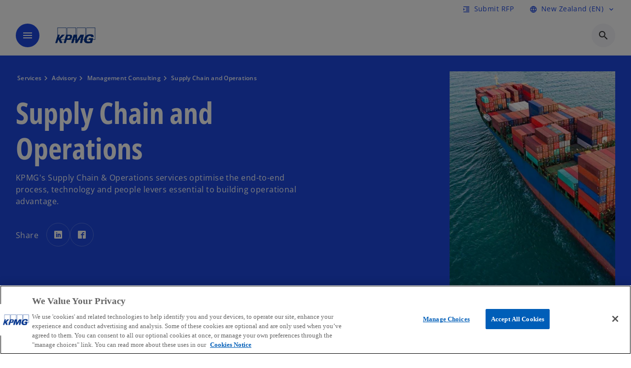

--- FILE ---
content_type: text/html;charset=utf-8
request_url: https://kpmg.com/nz/en/services/advisory/management-consulting/supply-chain-and-operations.html
body_size: 17658
content:
<!DOCTYPE HTML>
<html lang="en" dir="ltr">
<head>
	<meta http-equiv="content-type" content="text/html" charset="UTF-8"/>
	<meta http-equiv="content-encoding" content="text/html"/>
	<meta charset="utf-8" class="chrome"/>
	<meta http-equiv="X-UA-Compatible" content="IE=edge,chrome=1"/>
	<meta http-equiv="content-language" content="en"/>

	<meta name="content-page-ref" content="XVlWve4EllTzuPZGxelp-VZlM3SFqBXZa10yWerd_FTD6vbQfqRAMf24juazIZOoE3GUZ5LI9FOselzd0leNDgYaVGQ0TGnFWvSO3dCQOgXbZSjUq82NT4xThtYXK_pAKN9NAunybQaYckW5zwN0JX1EvT5QsEfIeW33RQkBuFA"/>
<script defer="defer" type="text/javascript" src="https://rum.hlx.page/.rum/@adobe/helix-rum-js@%5E2/dist/rum-standalone.js" data-routing="program=92310,environment=1046541,tier=publish"></script>
<link rel="preconnect" href="https://assets.kpmg.com" crossorigin=""/>

	<link rel="preload" as="font" type="font/woff2" href="/etc.clientlibs/kpmg/clientlibs/clientlib-site/resources/fonts/OpenSans/OpenSans-Regular.ttf" crossorigin/>
	<link rel="preload" as="font" type="font/woff2" href="/etc.clientlibs/kpmg/clientlibs/clientlib-site/resources/fonts/OpenSans/OpenSans-Regular.woff2" crossorigin/>
	<link rel="preload" as="font" type="font/woff2" href="/etc.clientlibs/kpmg/clientlibs/clientlib-site/resources/fonts/OpenSans/OpenSans-Medium.ttf" crossorigin/>
	<link rel="preload" as="font" type="font/woff2" href="/etc.clientlibs/kpmg/clientlibs/clientlib-site/resources/fonts/OpenSans/OpenSans-Medium.woff2" crossorigin/>
	<link rel="preload" as="font" type="font/woff2" href="/etc.clientlibs/kpmg/clientlibs/clientlib-site/resources/fonts/OpenSans/OpenSans-Medium.ttf" crossorigin/>
	<link rel="preload" as="font" type="font/woff2" href="/etc.clientlibs/kpmg/clientlibs/clientlib-site/resources/fonts/Material_Icons/MaterialIcons-Regular.woff2" crossorigin/>
	<link rel="preload" as="font" type="font/woff2" href="/etc.clientlibs/kpmg/clientlibs/clientlib-site/resources/fonts/Material_Icons/MaterialIcons-Regular.ttf" crossorigin/>
	<link rel="preload" as="font" type="font/woff2" href="/etc.clientlibs/kpmg/clientlibs/clientlib-site/resources/fonts/OpenSans_Condensed/OpenSans_Condensed-Regular.woff2" crossorigin/>
	<link rel="preload" as="font" type="font/woff2" href="/etc.clientlibs/kpmg/clientlibs/clientlib-site/resources/fonts/OpenSans_Condensed/OpenSans_Condensed-Regular.ttf" crossorigin/>

	<link rel="icon" type="image/png" sizes="32x32" href="/etc.clientlibs/kpmg/clientlibs/clientlib-site/resources/images/favicons/favicon-32x32.png"/>
	<link rel="icon" type="image/png" sizes="16x16" href="/etc.clientlibs/kpmg/clientlibs/clientlib-site/resources/images/favicons/favicon-16x16.png"/>

	<link rel="icon" type="image/x-icon" href="/etc.clientlibs/kpmg/clientlibs/clientlib-site/resources/images/favicons/favicon.ico"/>

	<link rel="icon" type="image/svg+xml" sizes="96x96" href="/etc.clientlibs/kpmg/clientlibs/clientlib-site/resources/images/favicons/favicon-96x96.svg"/>
	<link rel="icon" type="image/svg+xml" sizes="32x32" href="/etc.clientlibs/kpmg/clientlibs/clientlib-site/resources/images/favicons/favicon-32x32.svg"/>
	<link rel="icon" type="image/svg+xml" sizes="16x16" href="/etc.clientlibs/kpmg/clientlibs/clientlib-site/resources/images/favicons/favicon-16x16.svg"/>

     
	<link rel="apple-touch-icon" sizes="180x180" href="/etc.clientlibs/kpmg/clientlibs/clientlib-site/resources/images/favicons/apple-touch-icon-180x180.png"/>
	<link rel="apple-touch-icon" sizes="167x167" href="/etc.clientlibs/kpmg/clientlibs/clientlib-site/resources/images/favicons/apple-touch-icon-167x167.png"/>
	<link rel="apple-touch-icon" sizes="152x152" href="/etc.clientlibs/kpmg/clientlibs/clientlib-site/resources/images/favicons/apple-touch-icon-152x152.png"/>
	<link rel="apple-touch-icon" sizes="120x120" href="/etc.clientlibs/kpmg/clientlibs/clientlib-site/resources/images/favicons/apple-touch-icon-120x120.png"/>
	<link rel="apple-touch-icon" sizes="76x76" href="/etc.clientlibs/kpmg/clientlibs/clientlib-site/resources/images/favicons/apple-touch-icon-76x76.png"/>
	<link rel="apple-touch-icon" sizes="60x60" href="/etc.clientlibs/kpmg/clientlibs/clientlib-site/resources/images/favicons/apple-touch-icon-60x60.png"/>
	<link rel="apple-touch-icon" href="/etc.clientlibs/kpmg/clientlibs/clientlib-site/resources/images/favicons/apple-touch-icon.png"/>


	<link rel="icon" type="image/svg+xml" sizes="512x512" href="/etc.clientlibs/kpmg/clientlibs/clientlib-site/resources/images/favicons/android-chrome-512x512.svg"/>
	<link rel="icon" type="image/svg+xml" sizes="192x192" href="/etc.clientlibs/kpmg/clientlibs/clientlib-site/resources/images/favicons/android-chrome-192x192.svg"/>
	<link rel="icon" type="image/svg+xml" sizes="144x144" href="/etc.clientlibs/kpmg/clientlibs/clientlib-site/resources/images/favicons/android-chrome-144x144.svg"/>
	<link rel="icon" type="image/svg+xml" sizes="96x96" href="/etc.clientlibs/kpmg/clientlibs/clientlib-site/resources/images/favicons/android-chrome-96x96.svg"/>
	<link rel="icon" type="image/svg+xml" sizes="72x72" href="/etc.clientlibs/kpmg/clientlibs/clientlib-site/resources/images/favicons/android-chrome-72x72.svg"/>
	<link rel="icon" type="image/svg+xml" sizes="48x48" href="/etc.clientlibs/kpmg/clientlibs/clientlib-site/resources/images/favicons/android-chrome-48x48.svg"/>
	<link rel="icon" type="image/svg+xml" sizes="36x36" href="/etc.clientlibs/kpmg/clientlibs/clientlib-site/resources/images/favicons/android-chrome-36x36.svg"/>

	<meta property="og:type" content="website"/>
	<meta property="og:url" content="https://kpmg.com/nz/en/services/advisory/management-consulting/supply-chain-and-operations.html"/>
	<meta property="og:title" content="Supply Chain and Operations"/>
	<meta property="og:description" content="KPMG&#39;s Supply Chain &amp; Operations services optimise the end-to-end process, technology and people levers essential to building operational advantage."/>
	<meta property="og:site_name" content="KPMG"/>
	<meta property="og:image" content="/content/dam/kpmgsites/nz/images/2025/07/mc-supply-chain-and-operations.jpg"/>
	<meta property="og:locale"/>
	
	
	<meta property="twitter:url" content="https://kpmg.com/nz/en/services/advisory/management-consulting/supply-chain-and-operations.html"/>
	<meta property="twitter:title" content="Supply Chain and Operations"/>
	<meta property="twitter:description" content="KPMG&#39;s Supply Chain &amp; Operations services optimise the end-to-end process, technology and people levers essential to building operational advantage."/>
	<meta property="twitter:creator" content="@KPMG"/>
	<meta property="twitter:card" content="summary_large_image"/>
	<meta property="twitter:image" content="/content/dam/kpmgsites/nz/images/2025/07/mc-supply-chain-and-operations.jpg"/>
		<script type="text/javascript">
			window.kpmgPath = window.location.pathname.toLowerCase();
            var preferredSite = '';
            function getCookie(cname) {
                var name = cname + "=";
                var cArray = document.cookie.split(';');
                for(var i = 0; i < cArray.length; i++) {
                    var c = cArray[i];
                    while (c.charAt(0) == ' ') {
                        c = c.substring(1);
                    }
                    if (c.indexOf(name) == 0) {
                        preferredSite = c.substring(name.length, c.length);
                        preferredSite = preferredSite.indexOf(".html") > -1 ? preferredSite : "";
                        return true;
                    }
                }
            }
            if(window.kpmgPath === "/xx/en.html" && document.referrer === "" ) {
                getCookie("g_redirect");
                if( preferredSite.length > 0 && preferredSite !== "/xx/en.html") {
                    var geoUserSite = encodeURI(preferredSite)
                    console.log("datageo:",geoUserSite);
                    window.location = geoUserSite;
                }
            }</script>
	
    
    <script type="application/ld+json">
		{
  "@context" : "https://schema.org/",
  "@graph" : [ {
    "@type" : "Corporation",
    "@id" : "https://kpmg.com/nz#corporation",
    "url" : "https://kpmg.com/nz/en#home",
    "name" : "KPMG - Audit, Tax and Advisory",
    "description" : "KPMG is a global network of professional firms providing Audit, Tax and Advisory services.",
    "image" : "/content/dam/kpmgsites/nz/images/2025/11/kpmg-nz.jpg",
    "logo" : {
      "@type" : "ImageObject",
      "url" : "https://assets.kpmg.com/is/image/kpmg/kpmg-logo-1",
      "width" : "77",
      "height" : "30"
    },
    "address" : { }
  }, {
    "@type" : "WebSite",
    "@id" : "https://kpmg.com/nz#website",
    "url" : "https://kpmg.com/nz/en#home",
    "name" : "KPMG - Audit, Tax and Advisory"
  }, {
    "@type" : "Corporation",
    "@id" : "https://kpmg.com/nz#organization",
    "name" : "KPMG - Audit, Tax and Advisory",
    "logo" : {
      "@type" : "ImageObject",
      "url" : "https://assets.kpmg.com/is/image/kpmg/kpmg-logo-1",
      "width" : "77",
      "height" : "30"
    },
    "parentOrganization" : {
      "@id" : "https://kpmg.com/nz#corporation"
    }
  }, {
    "@context" : "https://schema.org",
    "@type" : "Service",
    "name" : "Supply Chain and Operations",
    "description" : "KPMG's Supply Chain & Operations services optimise the end-to-end process, technology and people levers essential to building operational advantage.",
    "provider" : {
      "@type" : "Corporation",
      "name" : "KPMG",
      "url" : "https://kpmg.com/nz/en#home",
      "logo" : "https://assets.kpmg.com/is/image/kpmg/kpmg-logo-1"
    },
    "url" : "https://kpmg.com/nz/en/services/advisory/management-consulting/supply-chain-and-operations.html",
    "areaServed" : {
      "@type" : "Country",
      "name" : "nz"
    },
    "category" : "Management Consulting",
    "hasOfferCatalog" : {
      "@type" : "OfferCatalog",
      "name" : "Service Offerings",
      "itemListElement" : [ ]
    }
  } ]
}
	</script>
	
	
    <meta charset="UTF-8"/>
    <title>Supply Chain and Operations | KPMG NZ</title>
    
    <meta name="description" content="KPMG&#39;s Supply Chain &amp; Operations services optimise the end-to-end process, technology and people levers essential to building operational advantage."/>
    <meta name="template" content="page-services-l2"/>
    <meta name="viewport" content="width=device-width, initial-scale=1"/>
    

    
    
<link rel="canonical" href="https://kpmg.com/nz/en/services/advisory/management-consulting/supply-chain-and-operations.html"/>

    




    
    

    

	
  



		
       <script type="text/plain" class="optanon-category-C0003" src="//assets.adobedtm.com/9ff0694f1438/dd433ce7efb6/launch-5b72ccf8a16a.min.js" async></script>

    
    <script src="/etc.clientlibs/kpmg/clientlibs/clientlib-dependencies.lc-d41d8cd98f00b204e9800998ecf8427e-lc.min.js"></script>


    
        
    <link rel="stylesheet" href="/etc.clientlibs/kpmg/clientlibs/clientlib-base.lc-bee0a8382ad36e345dda31b92379d226-lc.min.css" type="text/css">
<link rel="stylesheet" href="/etc.clientlibs/kpmg/clientlibs/clientlib-dependencies.lc-d41d8cd98f00b204e9800998ecf8427e-lc.min.css" type="text/css">
<link rel="stylesheet" href="/etc.clientlibs/kpmg/clientlibs/clientlib-site.lc-501a1011940465548bfcaf2f17e6ef7e-lc.min.css" type="text/css">


    
    
    
    
    
    
    
    <script async src="/etc.clientlibs/core/wcm/components/commons/datalayer/v1/clientlibs/core.wcm.components.commons.datalayer.v1.lc-70264651675213ed7f7cc5a02a00f621-lc.min.js"></script>



    
    

	
	  		
		<!-- One Trust Enabled Start (One Trust Script)-->
		
			<!-- OneTrust Cookies Consent Notice start for kpmg.com/nz -->
<script src="https://collection.kpmg.com/scripttemplates/otSDKStub.js" data-document-language="true" type="text/javascript" charset="UTF-8" data-domain-script="0198bc27-984f-766c-b8f4-75bafa27bce2"></script>
<script type="text/javascript">
function OptanonWrapper() { }
</script>
<!-- OneTrust Cookies Consent Notice end for kpmg.com/nz -->
			<script type="text/javascript">
				var oneTrustEnabled = true;
				/* OneTrust Script - Start  * OptanonWrapper function will be called by OneTrust after the page load
				* This has to be placed after OneTrust script in the order
				*/
				function OptanonWrapper() {
					var evt = document.createEvent("CustomEvent"), cookiesSettingsButton = document.getElementById('ot-sdk-btn');
					evt.initCustomEvent('oneTrustEvent', false, false, {activeGroups: OptanonActiveGroups, groups: Optanon.GetDomainData()});
					document.dispatchEvent(evt);
					window.oneTrustObj = window.oneTrustObj || {};
					window.oneTrustObj.isScriptLoaded = true;
	
					//Show the Cookie-Settings button at the bottom only after User provides the consent
					if(Optanon  && typeof Optanon.IsAlertBoxClosed === 'function'  && Optanon.IsAlertBoxClosed()  && cookiesSettingsButton !== null) {
						cookiesSettingsButton.style.display = "block";
					}
				}
			</script>
		

		<!-- One Trust Enabled End (One Trust Script)-->
		<!-- One Trust Disabled Start (One Trust Script)-->
		
		<!-- One Trust Disabled End (One Trust Script)-->
		
	    <!-- Common Header Scripts -->
		
		<!-- Page Header Scripts -->
		
	
</head>
<body class="page basicpage" id="page-ef186072a0" data-cmp-link-accessibility-enabled data-cmp-link-accessibility-text="opens in a new tab" data-cmp-data-layer-enabled data-country-name="New Zealand">

	  
    

	  
    


	<script>
		window.adobeDataLayer = window.adobeDataLayer || [];
		const [page,{id:pageId}] = JSON.parse("[{\x22page\u002Def186072a0\x22:{\x22xdm:language\x22:\x22en\x22,\x22publisher\x22:\x22nz\u002Den\u002Dmanagement consulting\x22,\x22country\x22:\x22nz\x22,\x22dc:description\x22:\x22KPMG\x27s Supply Chain \x26 Operations services optimise the end\u002Dto\u002Dend process, technology and people levers essential to building operational advantage.\x22,\x22repo:path\x22:\x22\/content\/kpmgpublic\/nz\/en\/services\/advisory\/management\u002Dconsulting\/supply\u002Dchain\u002Dand\u002Doperations.html\x22,\x22dc:title\x22:\x22Supply Chain and Operations\x22,\x22xdm:tags\x22:[],\x22expiryDate\x22:\x2212\/30\/2099\x22,\x22pageName\x22:\x22nz:en:services:advisory:management\u002Dconsulting:supply\u002Dchain\u002Dand\u002Doperations\x22,\x22repo:modifyDate\x22:\x222025\u002D12\u002D19T01:27:17Z\x22,\x22xdm:template\x22:\x22\/conf\/kpmg\/settings\/wcm\/templates\/page\u002Dservices\u002Dl2\x22,\x22primaryCategory\x22:\x22services\x22,\x22subCategory1\x22:\x22advisory\x22,\x22issueDate\x22:\x22\x22,\x22effectiveDate\x22:\x22\x22,\x22subCategory2\x22:\x22management\u002Dconsulting\x22,\x22subCategory3\x22:\x22supply\u002Dchain\u002Dand\u002Doperations\x22,\x22@type\x22:\x22core\/wcm\/components\/page\/v3\/page\x22}},{\"id\":\"page\u002Def186072a0\"}]");
		if(localStorage.getItem("userlogout")){
			localStorage.removeItem("userlogout");
			page[pageId]["dc:title"] = "logout successful"
		 	page[pageId]["loginStatus"] = "logged-out"
		}
		adobeDataLayer.push({
			page,
			event:'cmp:show',
			eventInfo: {
				path: 'page.page\u002Def186072a0'
			}
		});
	</script>


	




	
<div class="root container responsivegrid">

    
    
    
    <div id="container-0f2c08404f" class="cmp-container">
        
        <header class="experiencefragment">
<div id="experiencefragment-2a1b77812e" class="cmp-experiencefragment cmp-experiencefragment--header">


    
    
    
    <div id="container-f6f8c97cb2" class="cmp-container">
        
        <div class="header-v2 header">
  <div class="cmp-header cmp-header-v2" data-cmp-header>
    <a class="skipnav" href="#kpmg-accessibility-main">
  
  
    Skip to main content
  
</a>

    
    
    
    
    
  
  
  
  

  <div class="cmp-menu-item-bar" role="header" id="kpmg-accessibility-header" data-cmp-menu-item-bar-mobile="false">
    <div class="cmp-menu-item-bar--container">
      <div class="cmp-menu-item-bar--inner rfp">
        
          

        
        
          
    <div class="cmp-ppc-navigation cmp-menu-item">
        <div class="ppc-loading-spinner-container">
            <div class="loading-spinner">
              <h4></h4>
              <h6></h6>
              <div class="loading-spinner__icon"></div>
              <p></p>
            </div>
        </div>
    
    	
            <a type="button" class="cmp-ppc-navigation__userlogin cmp-menu-item__inner" aria-label="Login" data-cmp-clickable="true" data-cmp-data-layer="{&#34;ppc-navigation-e3b0c44298&#34;:{&#34;parentId&#34;:&#34;ppc-navigation&#34;,&#34;@type&#34;:&#34;kpmg/components/navigation/header/ppc-navigation&#34;,&#34;xdm:linkURL&#34;:&#34;&#34;}}" aria-expanded="false">
                
    

                <div class="cmp-menu-item__label"></div>
            </a>
        
        
        <button type="button" class="cmp-ppc-navigation__loggedin cmp-menu-item__inner" aria-label="My KPMG" data-cmp-clickable="true" data-cmp-data-layer="{&#34;ppc-navigation-334359b90e&#34;:{&#34;parentId&#34;:&#34;ppc-navigation&#34;,&#34;@type&#34;:&#34;kpmg/components/navigation/header/ppc-navigation&#34;,&#34;dc:title&#34;:&#34;My KPMG&#34;,&#34;xdm:linkURL&#34;:&#34;#&#34;}}" aria-expanded="false" aria-haspopup="true">
            
    

            <div class="cmp-menu-item__label"></div>
   		</button>
        <nav class="cmp-ppc-navigation__nav">
            <button class="cmp-ppc-navigation__nav-close">
                <span class="material-icons-outlined">close</span>
            </button>
            
        </nav>
    </div>


        
        
          <div class="cmp-menu-item">
  <a id="menu-item2-7a0d9c68c5" class="cmp-menu-item__inner" data-cmp-clickable data-cmp-data-layer="{&#34;menu-item2-7a0d9c68c5&#34;:{&#34;@type&#34;:&#34;kpmg/components/navigation/header/menu-item2&#34;,&#34;repo:modifyDate&#34;:&#34;2025-07-22T23:27:45Z&#34;,&#34;dc:title&#34;:&#34;Submit RFP&#34;,&#34;xdm:linkURL&#34;:&#34;/nz/en/misc/rfp.html&#34;}}" href="/nz/en/misc/rfp.html">
    
    <span class="cmp-menu-item__icon cmp-menu-item__icon--format_indent_increase" aria-hidden="true">format_indent_increase</span>

    <div class="cmp-menu-item__label">
      Submit RFP
    </div>
  </a>
</div>

        
        
          <div class="cmp-lang-selector">
  <button type="button" id="lang-selector-c1097e3e1c" class="cmp-lang-selector__toggle-btn cmp-menu-item__inner" data-cmp-clickable data-cmp-data-layer="{&#34;lang-selector-334359b90e&#34;:{&#34;parentId&#34;:&#34;lang-selector&#34;,&#34;@type&#34;:&#34;kpmg/components/navigation/header/lang-selector&#34;,&#34;dc:title&#34;:&#34;New Zealand (EN)&#34;,&#34;xdm:linkURL&#34;:&#34;#&#34;}}" aria-haspopup="dialog">
    
    <span class="cmp-lang-selector__icon cmp-lang-selector__icon--language" aria-hidden="true">language</span>

    <div class="cmp-lang-selector__label">
      New Zealand (EN)
    </div>
    <span class="material-icons-outlined cmp-lang-selector__chevron-icon" aria-hidden="true">
      expand_more
    </span>
  </button>
</div>

        
      </div>
    </div>
  </div>

    
  <div data-cmp-langselector="side-navbar" class="language-selector__side-navbar">
    <div class="language-selector__mobile-close">
      <button data-cmp-langselector="close-btn" data-cmp-clickable="true" class="language-selector__mobile-close--btn">
        <span class="material-icons-outlined">close</span>
      </button>
    </div>
    <div class="language-selector__container">
      <ul class="country-list country-list--short" data-cmp-langselector="language-selector"></ul>
      <div class="cmp-form-text">
        <label for="filter-search-input">Search</label>
        <input class="cmp-form-text__text" data-cmp-hook-form-text="input" type="text" id="filter-search-input" placeholder="Enter Keywords ..." name="filter-search-input" aria-describedby="enter keywords" data-cmp-langselector="filter-search-input"/>
        <button class="material-icons-outlined input-cancel" data-cmp-langselector="filter-cancel">
          cancel
        </button>
      </div>
      <div class="filter-message" aria-live="polite" aria-atomic="true" data-cmp-langselector="filter-message" data-message="Data not found"></div>
      <div class="contry-list-container">
        <div class="sr-only country-list--count" aria-live="polite" aria-atomic="true" data-message="Results found"></div>
        <ul class="country-list country-list--all" data-cmp-langselector="list-of-all-countries"></ul>
      </div>
    </div>
  </div>



    
      
      <div id="kpmg-accessibility-nav" role="navigation" class="cmp-header__main-nav-bar" data-cmp-header-main-nav-bar>
        <div class="cmp-header__main-nav-bar--container">
          <div class="cmp-header__main-nav-bar--inner">
            <div class="cmp-header__main-nav-bar--column">
              
              <div class="cmp-mobile-toggle">
  <button data-cmp-mobile-toggle type="button" class="cmp-mobile-toggle__inner" aria-label="main menu" aria-expanded="false" aria-controls="mobile-menu">
    <span class="cmp-mobile-toggle__icon" aria-hidden="true">menu</span>
  </button>
</div>

              
              
                <div class="cmp-logo" id="logo-7f66662e50" data-cmp-is="image" data-cmp-src="/content/experience-fragments/kpmgpublic/nz/en/site/header/master/_jcr_content/root/header_v2_copy/logo.coreimg{.width}.svg/1752120536328/logo.svg" data-asset-id="67c2c04a-a869-425f-90bd-235445012652" data-cmp-filereference="/content/dam/kpmgsites/logo.svg" data-cmp-data-layer="{&#34;logo-7f66662e50&#34;:{&#34;@type&#34;:&#34;kpmg/components/navigation/header/logo&#34;,&#34;repo:modifyDate&#34;:&#34;2025-07-10T04:08:56Z&#34;,&#34;dc:title&#34;:&#34;KPMG logo&#34;,&#34;xdm:linkURL&#34;:&#34;/nz/en.html&#34;,&#34;image&#34;:{&#34;repo:id&#34;:&#34;67c2c04a-a869-425f-90bd-235445012652&#34;,&#34;repo:modifyDate&#34;:&#34;2023-11-07T15:54:47Z&#34;,&#34;@type&#34;:&#34;image/svg+xml&#34;,&#34;repo:path&#34;:&#34;/content/dam/kpmgsites/logo.svg&#34;}}}" data-cmp-hook-image="imageV3" itemscope itemtype="http://schema.org/ImageObject">
     <div class="cmp-logo__inner">
          <a class="cmp-logo__link" data-cmp-clickable href="/nz/en.html">
               <img src="/content/experience-fragments/kpmgpublic/nz/en/site/header/master/_jcr_content/root/header_v2_copy/logo.coreimg.svg/1752120536328/logo.svg" loading="lazy" class="cmp-logo__image" itemprop="contentUrl" width="100" height="100" alt="KPMG logo" title="KPMG logo"/>
          </a>
     </div>
    
    <meta itemprop="caption" content="KPMG logo"/>
    <script type="application/ld+json">
          {
  "@context" : "https://schema.org",
  "@type" : "ImageObject",
  "url" : "https://kpmg.com/content/experience-fragments/kpmgpublic/nz/en/site/header/master/_jcr_content/root/header_v2_copy/logo.coreimg.svg/1752120536328/logo.svg.html",
  "creator" : {
    "@type" : "Corporation",
    "name" : "KPMG International Limited"
  },
  "contentUrl" : "https://kpmg.com/content/experience-fragments/kpmgpublic/nz/en/site/header/master/_jcr_content/root/header_v2_copy/logo.coreimg.svg/1752120536328/logo.svg.html",
  "copyrightNotice" : "KPMG International Limited",
  "potentialAction" : {
    "@type" : "ViewAction",
    "url" : "https://kpmg.com/content/experience-fragments/kpmgpublic/nz/en/site/header/master/_jcr_content/root/header_v2_copy/logo.coreimg.svg/1752120536328/logo.svg.html",
    "target" : {
      "@type" : "EntryPoint",
      "urlTemplate" : "https://kpmg.com/content/experience-fragments/kpmgpublic/nz/en/site/header/master/_jcr_content/root/header_v2_copy/logo.coreimg.svg/1752120536328/logo.svg.html"
    }
  }
}
     </script>
</div>

    

              
            </div>

            <div class="cmp-header__main-nav-bar--column" data-cmp-header-main-nav>
              
                
  
  <nav class="cmp-main-nav" data-cmp-main-nav>
    
    <div class="cmp-main-nav__mobile-header" data-cmp-main-nav-mobile-header>
      <div class="cmp-main-nav__mobile-header-container">
        
        <button class="cmp-main-nav__mobile-header-close" data-cmp-main-nav-mobile-header-close aria-label="Close">
          <span class="material-icons-outlined">close</span>
        </button>

        
        
          <div class="cmp-logo" id="logo-7f66662e50" data-cmp-is="image" data-cmp-src="/content/experience-fragments/kpmgpublic/nz/en/site/header/master/_jcr_content/root/header_v2_copy/logo.coreimg{.width}.svg/1752120536328/logo.svg" data-asset-id="67c2c04a-a869-425f-90bd-235445012652" data-cmp-filereference="/content/dam/kpmgsites/logo.svg" data-cmp-data-layer="{&#34;logo-7f66662e50&#34;:{&#34;@type&#34;:&#34;kpmg/components/navigation/header/logo&#34;,&#34;repo:modifyDate&#34;:&#34;2025-07-10T04:08:56Z&#34;,&#34;dc:title&#34;:&#34;KPMG logo&#34;,&#34;xdm:linkURL&#34;:&#34;/nz/en.html&#34;,&#34;image&#34;:{&#34;repo:id&#34;:&#34;67c2c04a-a869-425f-90bd-235445012652&#34;,&#34;repo:modifyDate&#34;:&#34;2023-11-07T15:54:47Z&#34;,&#34;@type&#34;:&#34;image/svg+xml&#34;,&#34;repo:path&#34;:&#34;/content/dam/kpmgsites/logo.svg&#34;}}}" data-cmp-hook-image="imageV3" itemscope itemtype="http://schema.org/ImageObject">
     <div class="cmp-logo__inner">
          <a class="cmp-logo__link" data-cmp-clickable href="/nz/en.html">
               <img src="/content/experience-fragments/kpmgpublic/nz/en/site/header/master/_jcr_content/root/header_v2_copy/logo.coreimg.svg/1752120536328/logo.svg" loading="lazy" class="cmp-logo__image" itemprop="contentUrl" width="100" height="100" alt="KPMG logo" title="KPMG logo"/>
          </a>
     </div>
    
    <meta itemprop="caption" content="KPMG logo"/>
    <script type="application/ld+json">
          {
  "@context" : "https://schema.org",
  "@type" : "ImageObject",
  "url" : "https://kpmg.com/content/experience-fragments/kpmgpublic/nz/en/site/header/master/_jcr_content/root/header_v2_copy/logo.coreimg.svg/1752120536328/logo.svg.html",
  "creator" : {
    "@type" : "Corporation",
    "name" : "KPMG International Limited"
  },
  "contentUrl" : "https://kpmg.com/content/experience-fragments/kpmgpublic/nz/en/site/header/master/_jcr_content/root/header_v2_copy/logo.coreimg.svg/1752120536328/logo.svg.html",
  "copyrightNotice" : "KPMG International Limited",
  "potentialAction" : {
    "@type" : "ViewAction",
    "url" : "https://kpmg.com/content/experience-fragments/kpmgpublic/nz/en/site/header/master/_jcr_content/root/header_v2_copy/logo.coreimg.svg/1752120536328/logo.svg.html",
    "target" : {
      "@type" : "EntryPoint",
      "urlTemplate" : "https://kpmg.com/content/experience-fragments/kpmgpublic/nz/en/site/header/master/_jcr_content/root/header_v2_copy/logo.coreimg.svg/1752120536328/logo.svg.html"
    }
  }
}
     </script>
</div>

    

        
      </div>
    </div>

    
    <ul class="cmp-main-nav__main-menu" data-cmp-main-nav-main-menu>
      
        <li class="cmp-main-nav__main-menu--list-item" data-cmp-main-nav-list-item>
          
          
  
  

  
  
    
    
  <div class="cmp-menu-link cmp-menu-link--level-one  ">
    
    

    
    

    
    <button class="cmp-menu-link__inner " data-cmp-data-layer="{&#34;main-nav-link-a0ad31f656&#34;:{&#34;parentId&#34;:&#34;main-nav-399bf8e026&#34;,&#34;@type&#34;:&#34;kpmg/components/navigation/header/main-nav&#34;,&#34;dc:title&#34;:&#34;Insights&#34;,&#34;xdm:linkURL&#34;:&#34;/nz/en/insights.html&#34;}}" data-cmp-clickable data-cmp-menu-link="levelOne" aria-expanded="false" aria-haspopup="true">
      <div class="cmp-menu-link__inner--label">
        
        
        
          
            Insights
          
          
          
          
        
        
        
        
      </div>
      <span aria-hidden="true" class="cmp-menu-link__inner--icon"></span>
    </button>
  </div>

    <nav class="cmp-sub-menu " data-cmp-sub-menu>
      <div class="cmp-sub-menu__container">
        
        <button class="cmp-sub-menu__back-button" data-cmp-sub-menu-back>
          <span aria-hidden="true" class="cmp-sub-menu__back-button-icon"></span>
          <div class="cmp-sub-menu__back-button-label">
            Main menu
          </div>
        </button>
        
          
  
  
  <section class="cmp-sub-menu__section cmp-sub-menu__section--level-two  ">
    <div class="cmp-sub-menu__section-heading">
      <span class="cmp-sub-menu__section-heading--text">
        
          Insights
        
        
      </span>

      <a class="cmp-sub-menu__section-heading--link" data-cmp-data-layer="{&#34;main-nav-link-ba74db1c85&#34;:{&#34;parentId&#34;:&#34;main-nav-399bf8e026&#34;,&#34;@type&#34;:&#34;kpmg/components/navigation/header/main-nav&#34;,&#34;dc:title&#34;:&#34;Insights_View More&#34;,&#34;xdm:linkURL&#34;:&#34;/nz/en/insights.html&#34;}}" data-cmp-clickable href="/nz/en/insights.html">View More<span class="material-icons-outlined"></span></a>
    </div>

    <nav class="cmp-sub-menu__section-nav cmp-sub-menu__section-nav--level-two">
      <ul>
        <li class="cmp-sub-menu__level-two--all-link">
          
  <div class="cmp-menu-link cmp-menu-link--level-two ">
    
    

    
    

    
    <a class="cmp-menu-link__inner " data-cmp-data-layer="{&#34;main-nav-link-a0ad31f656&#34;:{&#34;parentId&#34;:&#34;main-nav-399bf8e026&#34;,&#34;@type&#34;:&#34;kpmg/components/navigation/header/main-nav&#34;,&#34;dc:title&#34;:&#34;Insights&#34;,&#34;xdm:linkURL&#34;:&#34;/nz/en/insights.html&#34;}}" data-cmp-clickable href="/nz/en/insights.html">
      <div class="cmp-menu-link__inner--label">
        All
        
        
          
            Insights
          
          
          
          
        
        
        
        
      </div>
      
    </a>
  </div>

        </li>
        
          
          <li>
            
  <div class="cmp-menu-link cmp-menu-link--level-two ">
    
    

    
    

    
    <a class="cmp-menu-link__inner " data-cmp-data-layer="{&#34;main-nav-link-a75da6515c&#34;:{&#34;parentId&#34;:&#34;main-nav-399bf8e026&#34;,&#34;@type&#34;:&#34;kpmg/components/navigation/header/main-nav&#34;,&#34;dc:title&#34;:&#34;Insights>Agribusiness&#34;,&#34;xdm:linkURL&#34;:&#34;/nz/en/insights/agribusiness.html&#34;}}" data-cmp-clickable href="/nz/en/insights/agribusiness.html">
      <div class="cmp-menu-link__inner--label">
        
        
        
          
          
          
          
            Agribusiness 
            
          
        
        
        
        
      </div>
      
    </a>
  </div>

            
          </li>
        
          
          <li>
            
  <div class="cmp-menu-link cmp-menu-link--level-two ">
    
    

    
    

    
    <a class="cmp-menu-link__inner " data-cmp-data-layer="{&#34;main-nav-link-e844f318d0&#34;:{&#34;parentId&#34;:&#34;main-nav-399bf8e026&#34;,&#34;@type&#34;:&#34;kpmg/components/navigation/header/main-nav&#34;,&#34;dc:title&#34;:&#34;Insights>Artificial Intelligence&#34;,&#34;xdm:linkURL&#34;:&#34;/nz/en/insights/ai.html&#34;}}" data-cmp-clickable href="/nz/en/insights/ai.html">
      <div class="cmp-menu-link__inner--label">
        
        
        
          
          
          
          
            Artificial Intelligence 
            
          
        
        
        
        
      </div>
      
    </a>
  </div>

            
          </li>
        
          
          <li>
            
  <div class="cmp-menu-link cmp-menu-link--level-two ">
    
    

    
    

    
    <a class="cmp-menu-link__inner " data-cmp-data-layer="{&#34;main-nav-link-03de2579f6&#34;:{&#34;parentId&#34;:&#34;main-nav-399bf8e026&#34;,&#34;@type&#34;:&#34;kpmg/components/navigation/header/main-nav&#34;,&#34;dc:title&#34;:&#34;Insights>Audit &amp; assurance&#34;,&#34;xdm:linkURL&#34;:&#34;/nz/en/insights/audit.html&#34;}}" data-cmp-clickable href="/nz/en/insights/audit.html">
      <div class="cmp-menu-link__inner--label">
        
        
        
          
          
          
          
            Audit &amp; assurance 
            
          
        
        
        
        
      </div>
      
    </a>
  </div>

            
          </li>
        
          
          <li>
            
  <div class="cmp-menu-link cmp-menu-link--level-two ">
    
    

    
    

    
    <a class="cmp-menu-link__inner " data-cmp-data-layer="{&#34;main-nav-link-26cad8adca&#34;:{&#34;parentId&#34;:&#34;main-nav-399bf8e026&#34;,&#34;@type&#34;:&#34;kpmg/components/navigation/header/main-nav&#34;,&#34;dc:title&#34;:&#34;Insights>Cyber security&#34;,&#34;xdm:linkURL&#34;:&#34;/nz/en/insights/cyber-security.html&#34;}}" data-cmp-clickable href="/nz/en/insights/cyber-security.html">
      <div class="cmp-menu-link__inner--label">
        
        
        
          
          
          
          
            Cyber security 
            
          
        
        
        
        
      </div>
      
    </a>
  </div>

            
          </li>
        
          
          <li>
            
  <div class="cmp-menu-link cmp-menu-link--level-two ">
    
    

    
    

    
    <a class="cmp-menu-link__inner " data-cmp-data-layer="{&#34;main-nav-link-b1c6cd26f6&#34;:{&#34;parentId&#34;:&#34;main-nav-399bf8e026&#34;,&#34;@type&#34;:&#34;kpmg/components/navigation/header/main-nav&#34;,&#34;dc:title&#34;:&#34;Insights>Energy&#34;,&#34;xdm:linkURL&#34;:&#34;/nz/en/insights/energy.html&#34;}}" data-cmp-clickable href="/nz/en/insights/energy.html">
      <div class="cmp-menu-link__inner--label">
        
        
        
          
          
          
          
            Energy 
            
          
        
        
        
        
      </div>
      
    </a>
  </div>

            
          </li>
        
          
          <li>
            
  <div class="cmp-menu-link cmp-menu-link--level-two ">
    
    

    
    

    
    <a class="cmp-menu-link__inner " data-cmp-data-layer="{&#34;main-nav-link-b5505f28ea&#34;:{&#34;parentId&#34;:&#34;main-nav-399bf8e026&#34;,&#34;@type&#34;:&#34;kpmg/components/navigation/header/main-nav&#34;,&#34;dc:title&#34;:&#34;Insights>ESG &amp; sustainability&#34;,&#34;xdm:linkURL&#34;:&#34;/nz/en/insights/sustainability.html&#34;}}" data-cmp-clickable href="/nz/en/insights/sustainability.html">
      <div class="cmp-menu-link__inner--label">
        
        
        
          
          
          
          
            ESG &amp; sustainability 
            
          
        
        
        
        
      </div>
      
    </a>
  </div>

            
          </li>
        
          
          <li>
            
  <div class="cmp-menu-link cmp-menu-link--level-two ">
    
    

    
    

    
    <a class="cmp-menu-link__inner " data-cmp-data-layer="{&#34;main-nav-link-2a57638461&#34;:{&#34;parentId&#34;:&#34;main-nav-399bf8e026&#34;,&#34;@type&#34;:&#34;kpmg/components/navigation/header/main-nav&#34;,&#34;dc:title&#34;:&#34;Insights>Financial Services&#34;,&#34;xdm:linkURL&#34;:&#34;/nz/en/insights/financial-services.html&#34;}}" data-cmp-clickable href="/nz/en/insights/financial-services.html">
      <div class="cmp-menu-link__inner--label">
        
        
        
          
          
          
          
            Financial Services 
            
          
        
        
        
        
      </div>
      
    </a>
  </div>

            
          </li>
        
          
          <li>
            
  <div class="cmp-menu-link cmp-menu-link--level-two ">
    
    

    
    

    
    <a class="cmp-menu-link__inner " data-cmp-data-layer="{&#34;main-nav-link-0c6dfa40e8&#34;:{&#34;parentId&#34;:&#34;main-nav-399bf8e026&#34;,&#34;@type&#34;:&#34;kpmg/components/navigation/header/main-nav&#34;,&#34;dc:title&#34;:&#34;Insights>Family business&#34;,&#34;xdm:linkURL&#34;:&#34;/nz/en/insights/family-business.html&#34;}}" data-cmp-clickable href="/nz/en/insights/family-business.html">
      <div class="cmp-menu-link__inner--label">
        
        
        
          
          
          
          
            Family business 
            
          
        
        
        
        
      </div>
      
    </a>
  </div>

            
          </li>
        
          
          <li>
            
  <div class="cmp-menu-link cmp-menu-link--level-two ">
    
    

    
    

    
    <a class="cmp-menu-link__inner " data-cmp-data-layer="{&#34;main-nav-link-b02b81931c&#34;:{&#34;parentId&#34;:&#34;main-nav-399bf8e026&#34;,&#34;@type&#34;:&#34;kpmg/components/navigation/header/main-nav&#34;,&#34;dc:title&#34;:&#34;Insights>Government &amp; public sector&#34;,&#34;xdm:linkURL&#34;:&#34;/nz/en/insights/government-public-sector.html&#34;}}" data-cmp-clickable href="/nz/en/insights/government-public-sector.html">
      <div class="cmp-menu-link__inner--label">
        
        
        
          
          
          
          
            Government &amp; public sector 
            
          
        
        
        
        
      </div>
      
    </a>
  </div>

            
          </li>
        
          
          <li>
            
  <div class="cmp-menu-link cmp-menu-link--level-two ">
    
    

    
    

    
    <a class="cmp-menu-link__inner " data-cmp-data-layer="{&#34;main-nav-link-0b52122a81&#34;:{&#34;parentId&#34;:&#34;main-nav-399bf8e026&#34;,&#34;@type&#34;:&#34;kpmg/components/navigation/header/main-nav&#34;,&#34;dc:title&#34;:&#34;Insights>Healthcare&#34;,&#34;xdm:linkURL&#34;:&#34;/nz/en/insights/healthcare.html&#34;}}" data-cmp-clickable href="/nz/en/insights/healthcare.html">
      <div class="cmp-menu-link__inner--label">
        
        
        
          
          
          
          
            Healthcare 
            
          
        
        
        
        
      </div>
      
    </a>
  </div>

            
          </li>
        
          
          <li>
            
  <div class="cmp-menu-link cmp-menu-link--level-two ">
    
    

    
    

    
    <a class="cmp-menu-link__inner " data-cmp-data-layer="{&#34;main-nav-link-1d51f3a99b&#34;:{&#34;parentId&#34;:&#34;main-nav-399bf8e026&#34;,&#34;@type&#34;:&#34;kpmg/components/navigation/header/main-nav&#34;,&#34;dc:title&#34;:&#34;Insights>Infrastructure&#34;,&#34;xdm:linkURL&#34;:&#34;/nz/en/insights/infrastructure.html&#34;}}" data-cmp-clickable href="/nz/en/insights/infrastructure.html">
      <div class="cmp-menu-link__inner--label">
        
        
        
          
          
          
          
            Infrastructure 
            
          
        
        
        
        
      </div>
      
    </a>
  </div>

            
          </li>
        
          
          <li>
            
  <div class="cmp-menu-link cmp-menu-link--level-two ">
    
    

    
    

    
    <a class="cmp-menu-link__inner " data-cmp-data-layer="{&#34;main-nav-link-8a8a4f8f32&#34;:{&#34;parentId&#34;:&#34;main-nav-399bf8e026&#34;,&#34;@type&#34;:&#34;kpmg/components/navigation/header/main-nav&#34;,&#34;dc:title&#34;:&#34;Insights>Risk management&#34;,&#34;xdm:linkURL&#34;:&#34;/nz/en/insights/risk-management.html&#34;}}" data-cmp-clickable href="/nz/en/insights/risk-management.html">
      <div class="cmp-menu-link__inner--label">
        
        
        
          
          
          
          
            Risk management 
            
          
        
        
        
        
      </div>
      
    </a>
  </div>

            
          </li>
        
          
          <li>
            
  <div class="cmp-menu-link cmp-menu-link--level-two ">
    
    

    
    

    
    <a class="cmp-menu-link__inner " data-cmp-data-layer="{&#34;main-nav-link-43618fe68b&#34;:{&#34;parentId&#34;:&#34;main-nav-399bf8e026&#34;,&#34;@type&#34;:&#34;kpmg/components/navigation/header/main-nav&#34;,&#34;dc:title&#34;:&#34;Insights>Tax&#34;,&#34;xdm:linkURL&#34;:&#34;/nz/en/insights/tax.html&#34;}}" data-cmp-clickable href="/nz/en/insights/tax.html">
      <div class="cmp-menu-link__inner--label">
        
        
        
          
          
          
          
            Tax 
            
          
        
        
        
        
      </div>
      
    </a>
  </div>

            
          </li>
        
          
          <li>
            
  <div class="cmp-menu-link cmp-menu-link--level-two ">
    
    

    
    

    
    <a class="cmp-menu-link__inner " data-cmp-data-layer="{&#34;main-nav-link-b41ad15d6f&#34;:{&#34;parentId&#34;:&#34;main-nav-399bf8e026&#34;,&#34;@type&#34;:&#34;kpmg/components/navigation/header/main-nav&#34;,&#34;dc:title&#34;:&#34;Insights>Technology &amp;  innovation&#34;,&#34;xdm:linkURL&#34;:&#34;/nz/en/insights/technology.html&#34;}}" data-cmp-clickable href="/nz/en/insights/technology.html">
      <div class="cmp-menu-link__inner--label">
        
        
        
          
          
          
          
            Technology &amp;  innovation 
            
          
        
        
        
        
      </div>
      
    </a>
  </div>

            
          </li>
        
      </ul>
    </nav>
  </section>

        
        
      </div>

      <button class="cmp-sub-menu__close" aria-label="Close Menu">
        <span class="material-icons-outlined" aria-hidden="true">
          expand_less
        </span>
      </button>
    </nav>
  

        </li>
      
        <li class="cmp-main-nav__main-menu--list-item" data-cmp-main-nav-list-item>
          
          
  
  

  
  
    
    
  <div class="cmp-menu-link cmp-menu-link--level-one  ">
    
    

    
    

    
    <button class="cmp-menu-link__inner " type="button" data-cmp-data-layer="{&#34;main-nav-link-d67993ce6a&#34;:{&#34;parentId&#34;:&#34;main-nav-399bf8e026&#34;,&#34;@type&#34;:&#34;kpmg/components/navigation/header/main-nav&#34;,&#34;dc:title&#34;:&#34;Industries&#34;}}" data-cmp-clickable data-cmp-menu-link="levelOne" aria-expanded="false" aria-haspopup="true">
      <div class="cmp-menu-link__inner--label">
        
        
        
          
          
            Industries
          
          
          
        
        
        
        
      </div>
      <span aria-hidden="true" class="cmp-menu-link__inner--icon"></span>
    </button>
  </div>

    <nav class="cmp-sub-menu " data-cmp-sub-menu>
      <div class="cmp-sub-menu__container">
        
        <button class="cmp-sub-menu__back-button" data-cmp-sub-menu-back>
          <span aria-hidden="true" class="cmp-sub-menu__back-button-icon"></span>
          <div class="cmp-sub-menu__back-button-label">
            Main menu
          </div>
        </button>
        
          
  
  
  <section class="cmp-sub-menu__section cmp-sub-menu__section--level-two  ">
    <div class="cmp-sub-menu__section-heading">
      <span class="cmp-sub-menu__section-heading--text">
        
          Industries
        
        
      </span>

      <a class="cmp-sub-menu__section-heading--link" data-cmp-data-layer="{&#34;main-nav-link-5455d1a353&#34;:{&#34;parentId&#34;:&#34;main-nav-399bf8e026&#34;,&#34;@type&#34;:&#34;kpmg/components/navigation/header/main-nav&#34;,&#34;dc:title&#34;:&#34;Industries_View More&#34;,&#34;xdm:linkURL&#34;:&#34;/nz/en/industries.html&#34;}}" data-cmp-clickable href="/nz/en/industries.html">View More<span class="material-icons-outlined"></span></a>
    </div>

    <nav class="cmp-sub-menu__section-nav cmp-sub-menu__section-nav--level-two">
      <ul>
        <li class="cmp-sub-menu__level-two--all-link">
          
  <div class="cmp-menu-link cmp-menu-link--level-two ">
    
    

    
    

    
    <a class="cmp-menu-link__inner " data-cmp-data-layer="{&#34;main-nav-link-d67993ce6a&#34;:{&#34;parentId&#34;:&#34;main-nav-399bf8e026&#34;,&#34;@type&#34;:&#34;kpmg/components/navigation/header/main-nav&#34;,&#34;dc:title&#34;:&#34;Industries&#34;}}" data-cmp-clickable href="/nz/en/industries.html">
      <div class="cmp-menu-link__inner--label">
        All
        
        
          
          
            Industries
          
          
          
        
        
        
        
      </div>
      
    </a>
  </div>

        </li>
        
          
          <li>
            
  <div class="cmp-menu-link cmp-menu-link--level-two ">
    
    

    
    

    
    <a class="cmp-menu-link__inner " data-cmp-data-layer="{&#34;main-nav-link-1b4a03c118&#34;:{&#34;parentId&#34;:&#34;main-nav-399bf8e026&#34;,&#34;@type&#34;:&#34;kpmg/components/navigation/header/main-nav&#34;,&#34;dc:title&#34;:&#34;Industries>Agribusiness&#34;,&#34;xdm:linkURL&#34;:&#34;/nz/en/industries/agribusiness.html&#34;}}" data-cmp-clickable href="/nz/en/industries/agribusiness.html">
      <div class="cmp-menu-link__inner--label">
        
        
        
          
          
          
          
            Agribusiness 
            
          
        
        
        
        
      </div>
      
    </a>
  </div>

            
          </li>
        
          
          <li>
            
  <div class="cmp-menu-link cmp-menu-link--level-two ">
    
    

    
    

    
    <a class="cmp-menu-link__inner " data-cmp-data-layer="{&#34;main-nav-link-76790d98d2&#34;:{&#34;parentId&#34;:&#34;main-nav-399bf8e026&#34;,&#34;@type&#34;:&#34;kpmg/components/navigation/header/main-nav&#34;,&#34;dc:title&#34;:&#34;Industries>Banking &amp; Finance&#34;,&#34;xdm:linkURL&#34;:&#34;/nz/en/industries/banking.html&#34;}}" data-cmp-clickable href="/nz/en/industries/banking.html">
      <div class="cmp-menu-link__inner--label">
        
        
        
          
          
          
          
            Banking &amp; Finance 
            
          
        
        
        
        
      </div>
      
    </a>
  </div>

            
          </li>
        
          
          <li>
            
  <div class="cmp-menu-link cmp-menu-link--level-two ">
    
    

    
    

    
    <a class="cmp-menu-link__inner " data-cmp-data-layer="{&#34;main-nav-link-3868efeb3b&#34;:{&#34;parentId&#34;:&#34;main-nav-399bf8e026&#34;,&#34;@type&#34;:&#34;kpmg/components/navigation/header/main-nav&#34;,&#34;dc:title&#34;:&#34;Industries>Energy&#34;,&#34;xdm:linkURL&#34;:&#34;/nz/en/industries/energy.html&#34;}}" data-cmp-clickable href="/nz/en/industries/energy.html">
      <div class="cmp-menu-link__inner--label">
        
        
        
          
          
          
          
            Energy 
            
          
        
        
        
        
      </div>
      
    </a>
  </div>

            
          </li>
        
          
          <li>
            
  <div class="cmp-menu-link cmp-menu-link--level-two ">
    
    

    
    

    
    <a class="cmp-menu-link__inner " data-cmp-data-layer="{&#34;main-nav-link-255c2945b3&#34;:{&#34;parentId&#34;:&#34;main-nav-399bf8e026&#34;,&#34;@type&#34;:&#34;kpmg/components/navigation/header/main-nav&#34;,&#34;dc:title&#34;:&#34;Industries>Healthcare&#34;,&#34;xdm:linkURL&#34;:&#34;/nz/en/industries/healthcare.html&#34;}}" data-cmp-clickable href="/nz/en/industries/healthcare.html">
      <div class="cmp-menu-link__inner--label">
        
        
        
          
          
          
          
            Healthcare 
            
          
        
        
        
        
      </div>
      
    </a>
  </div>

            
          </li>
        
          
          <li>
            
  <div class="cmp-menu-link cmp-menu-link--level-two ">
    
    

    
    

    
    <a class="cmp-menu-link__inner " data-cmp-data-layer="{&#34;main-nav-link-51f3d500bc&#34;:{&#34;parentId&#34;:&#34;main-nav-399bf8e026&#34;,&#34;@type&#34;:&#34;kpmg/components/navigation/header/main-nav&#34;,&#34;dc:title&#34;:&#34;Industries>Insurance&#34;,&#34;xdm:linkURL&#34;:&#34;/nz/en/industries/insurance.html&#34;}}" data-cmp-clickable href="/nz/en/industries/insurance.html">
      <div class="cmp-menu-link__inner--label">
        
        
        
          
          
          
          
            Insurance 
            
          
        
        
        
        
      </div>
      
    </a>
  </div>

            
          </li>
        
          
          <li>
            
  <div class="cmp-menu-link cmp-menu-link--level-two ">
    
    

    
    

    
    <a class="cmp-menu-link__inner " data-cmp-data-layer="{&#34;main-nav-link-c15199a5e6&#34;:{&#34;parentId&#34;:&#34;main-nav-399bf8e026&#34;,&#34;@type&#34;:&#34;kpmg/components/navigation/header/main-nav&#34;,&#34;dc:title&#34;:&#34;Industries>Infrastructure, Assets &amp; Places&#34;,&#34;xdm:linkURL&#34;:&#34;/nz/en/industries/government-public-sector/infrastructure-assets-places.html&#34;}}" data-cmp-clickable href="/nz/en/industries/government-public-sector/infrastructure-assets-places.html">
      <div class="cmp-menu-link__inner--label">
        
        
        
          
          
          
          
            Infrastructure, Assets &amp; Places 
            
          
        
        
        
        
      </div>
      
    </a>
  </div>

            
          </li>
        
          
          <li>
            
  <div class="cmp-menu-link cmp-menu-link--level-two ">
    
    

    
    

    
    <a class="cmp-menu-link__inner " data-cmp-data-layer="{&#34;main-nav-link-457e562ce7&#34;:{&#34;parentId&#34;:&#34;main-nav-399bf8e026&#34;,&#34;@type&#34;:&#34;kpmg/components/navigation/header/main-nav&#34;,&#34;dc:title&#34;:&#34;Industries>Government &amp; Public Sector&#34;,&#34;xdm:linkURL&#34;:&#34;/nz/en/industries/government-public-sector.html&#34;}}" data-cmp-clickable href="/nz/en/industries/government-public-sector.html">
      <div class="cmp-menu-link__inner--label">
        
        
        
          
          
          
          
            Government &amp; Public Sector 
            
          
        
        
        
        
      </div>
      
    </a>
  </div>

            
          </li>
        
          
          <li>
            
  <div class="cmp-menu-link cmp-menu-link--level-two ">
    
    

    
    

    
    <a class="cmp-menu-link__inner " data-cmp-data-layer="{&#34;main-nav-link-50f0079118&#34;:{&#34;parentId&#34;:&#34;main-nav-399bf8e026&#34;,&#34;@type&#34;:&#34;kpmg/components/navigation/header/main-nav&#34;,&#34;dc:title&#34;:&#34;Industries>Māori&#34;,&#34;xdm:linkURL&#34;:&#34;/nz/en/industries/maori.html&#34;}}" data-cmp-clickable href="/nz/en/industries/maori.html">
      <div class="cmp-menu-link__inner--label">
        
        
        
          
          
          
          
            Māori 
            
          
        
        
        
        
      </div>
      
    </a>
  </div>

            
          </li>
        
          
          <li>
            
  <div class="cmp-menu-link cmp-menu-link--level-two ">
    
    

    
    

    
    <a class="cmp-menu-link__inner " data-cmp-data-layer="{&#34;main-nav-link-1adb680cb0&#34;:{&#34;parentId&#34;:&#34;main-nav-399bf8e026&#34;,&#34;@type&#34;:&#34;kpmg/components/navigation/header/main-nav&#34;,&#34;dc:title&#34;:&#34;Industries>Telecommunications&#34;,&#34;xdm:linkURL&#34;:&#34;/nz/en/industries/telecommunications.html&#34;}}" data-cmp-clickable href="/nz/en/industries/telecommunications.html">
      <div class="cmp-menu-link__inner--label">
        
        
        
          
          
          
          
            Telecommunications 
            
          
        
        
        
        
      </div>
      
    </a>
  </div>

            
          </li>
        
          
          <li>
            
  <div class="cmp-menu-link cmp-menu-link--level-two ">
    
    

    
    

    
    <a class="cmp-menu-link__inner " data-cmp-data-layer="{&#34;main-nav-link-c24f66c9c0&#34;:{&#34;parentId&#34;:&#34;main-nav-399bf8e026&#34;,&#34;@type&#34;:&#34;kpmg/components/navigation/header/main-nav&#34;,&#34;dc:title&#34;:&#34;Industries>Transport &amp; Logistics&#34;,&#34;xdm:linkURL&#34;:&#34;/nz/en/industries/government-public-sector/transport.html&#34;}}" data-cmp-clickable href="/nz/en/industries/government-public-sector/transport.html">
      <div class="cmp-menu-link__inner--label">
        
        
        
          
          
          
          
            Transport &amp; Logistics 
            
          
        
        
        
        
      </div>
      
    </a>
  </div>

            
          </li>
        
          
          <li>
            
  <div class="cmp-menu-link cmp-menu-link--level-two ">
    
    

    
    

    
    <a class="cmp-menu-link__inner " data-cmp-data-layer="{&#34;main-nav-link-6e58668930&#34;:{&#34;parentId&#34;:&#34;main-nav-399bf8e026&#34;,&#34;@type&#34;:&#34;kpmg/components/navigation/header/main-nav&#34;,&#34;dc:title&#34;:&#34;Industries>Retail&#34;,&#34;xdm:linkURL&#34;:&#34;/nz/en/industries/retail.html&#34;}}" data-cmp-clickable href="/nz/en/industries/retail.html">
      <div class="cmp-menu-link__inner--label">
        
        
        
          
          
          
          
            Retail 
            
          
        
        
        
        
      </div>
      
    </a>
  </div>

            
          </li>
        
      </ul>
    </nav>
  </section>

        
        
      </div>

      <button class="cmp-sub-menu__close" aria-label="Close Menu">
        <span class="material-icons-outlined" aria-hidden="true">
          expand_less
        </span>
      </button>
    </nav>
  

        </li>
      
        <li class="cmp-main-nav__main-menu--list-item" data-cmp-main-nav-list-item>
          
          
  
  

  
  
    
    
  <div class="cmp-menu-link cmp-menu-link--level-one  ">
    
    

    
    

    
    <button class="cmp-menu-link__inner " data-cmp-data-layer="{&#34;main-nav-link-4d096af58b&#34;:{&#34;parentId&#34;:&#34;main-nav-399bf8e026&#34;,&#34;@type&#34;:&#34;kpmg/components/navigation/header/main-nav&#34;,&#34;dc:title&#34;:&#34;Services&#34;,&#34;xdm:linkURL&#34;:&#34;/au/en/insights.html&#34;}}" data-cmp-clickable data-cmp-menu-link="levelOne" aria-expanded="false" aria-haspopup="true">
      <div class="cmp-menu-link__inner--label">
        
        
        
          
          
          
            Services
          
          
        
        
        
        
      </div>
      <span aria-hidden="true" class="cmp-menu-link__inner--icon"></span>
    </button>
  </div>

    <nav class="cmp-sub-menu " data-cmp-sub-menu>
      <div class="cmp-sub-menu__container">
        
        <button class="cmp-sub-menu__back-button" data-cmp-sub-menu-back>
          <span aria-hidden="true" class="cmp-sub-menu__back-button-icon"></span>
          <div class="cmp-sub-menu__back-button-label">
            Main menu
          </div>
        </button>
        
          
  
  
  <section class="cmp-sub-menu__section cmp-sub-menu__section--level-two  ">
    <div class="cmp-sub-menu__section-heading">
      <span class="cmp-sub-menu__section-heading--text">
        
          Services
        
        
      </span>

      <a class="cmp-sub-menu__section-heading--link" data-cmp-data-layer="{&#34;main-nav-link-263d5ac5e1&#34;:{&#34;parentId&#34;:&#34;main-nav-399bf8e026&#34;,&#34;@type&#34;:&#34;kpmg/components/navigation/header/main-nav&#34;,&#34;dc:title&#34;:&#34;Services_View More&#34;,&#34;xdm:linkURL&#34;:&#34;/nz/en/services.html&#34;}}" data-cmp-clickable href="/nz/en/services.html">View More<span class="material-icons-outlined"></span></a>
    </div>

    <nav class="cmp-sub-menu__section-nav cmp-sub-menu__section-nav--level-two">
      <ul>
        <li class="cmp-sub-menu__level-two--all-link">
          
  <div class="cmp-menu-link cmp-menu-link--level-two ">
    
    

    
    

    
    <a class="cmp-menu-link__inner " data-cmp-data-layer="{&#34;main-nav-link-4d096af58b&#34;:{&#34;parentId&#34;:&#34;main-nav-399bf8e026&#34;,&#34;@type&#34;:&#34;kpmg/components/navigation/header/main-nav&#34;,&#34;dc:title&#34;:&#34;Services&#34;,&#34;xdm:linkURL&#34;:&#34;/au/en/insights.html&#34;}}" data-cmp-clickable href="/nz/en/services.html">
      <div class="cmp-menu-link__inner--label">
        All
        
        
          
          
          
            Services
          
          
        
        
        
        
      </div>
      
    </a>
  </div>

        </li>
        
          
          <li>
            
  <div class="cmp-menu-link cmp-menu-link--level-two ">
    
    

    
    

    
    <a class="cmp-menu-link__inner " data-cmp-data-layer="{&#34;main-nav-link-b8a92c4d39&#34;:{&#34;parentId&#34;:&#34;main-nav-399bf8e026&#34;,&#34;@type&#34;:&#34;kpmg/components/navigation/header/main-nav&#34;,&#34;dc:title&#34;:&#34;Services>Audit &amp; Assurance&#34;,&#34;xdm:linkURL&#34;:&#34;/nz/en/services/audit.html&#34;}}" data-cmp-clickable href="/nz/en/services/audit.html">
      <div class="cmp-menu-link__inner--label">
        
        
        
          
          
          
          
            Audit &amp; Assurance 
            
          
        
        
        
        
      </div>
      
    </a>
  </div>

            
          </li>
        
          
          <li>
            
  <div class="cmp-menu-link cmp-menu-link--level-two ">
    
    

    
    

    
    <a class="cmp-menu-link__inner " data-cmp-data-layer="{&#34;main-nav-link-23a3b1192e&#34;:{&#34;parentId&#34;:&#34;main-nav-399bf8e026&#34;,&#34;@type&#34;:&#34;kpmg/components/navigation/header/main-nav&#34;,&#34;dc:title&#34;:&#34;Services>Advisory&#34;,&#34;xdm:linkURL&#34;:&#34;/nz/en/services/advisory.html&#34;}}" data-cmp-clickable href="/nz/en/services/advisory.html">
      <div class="cmp-menu-link__inner--label">
        
        
        
          
          
          
          
            Advisory 
            
          
        
        
        
        
      </div>
      
    </a>
  </div>

            
          </li>
        
          
          <li>
            
  <div class="cmp-menu-link cmp-menu-link--level-two ">
    
    

    
    

    
    <a class="cmp-menu-link__inner " data-cmp-data-layer="{&#34;main-nav-link-f919d2fe3c&#34;:{&#34;parentId&#34;:&#34;main-nav-399bf8e026&#34;,&#34;@type&#34;:&#34;kpmg/components/navigation/header/main-nav&#34;,&#34;dc:title&#34;:&#34;Services>Deal Advisory&#34;,&#34;xdm:linkURL&#34;:&#34;/nz/en/services/advisory/deal-advisory.html&#34;}}" data-cmp-clickable href="/nz/en/services/advisory/deal-advisory.html">
      <div class="cmp-menu-link__inner--label">
        
        
        
          
          
          
          
            Deal Advisory 
            
          
        
        
        
        
      </div>
      
    </a>
  </div>

            
          </li>
        
          
          <li>
            
  <div class="cmp-menu-link cmp-menu-link--level-two ">
    
    

    
    

    
    <a class="cmp-menu-link__inner " data-cmp-data-layer="{&#34;main-nav-link-2aff2a58b4&#34;:{&#34;parentId&#34;:&#34;main-nav-399bf8e026&#34;,&#34;@type&#34;:&#34;kpmg/components/navigation/header/main-nav&#34;,&#34;dc:title&#34;:&#34;Services>Digital&#34;,&#34;xdm:linkURL&#34;:&#34;/nz/en/services/advisory/digital.html&#34;}}" data-cmp-clickable href="/nz/en/services/advisory/digital.html">
      <div class="cmp-menu-link__inner--label">
        
        
        
          
          
          
          
            Digital 
            
          
        
        
        
        
      </div>
      
    </a>
  </div>

            
          </li>
        
          
          <li>
            
  <div class="cmp-menu-link cmp-menu-link--level-two ">
    
    

    
    

    
    <a class="cmp-menu-link__inner " data-cmp-data-layer="{&#34;main-nav-link-f615f4e847&#34;:{&#34;parentId&#34;:&#34;main-nav-399bf8e026&#34;,&#34;@type&#34;:&#34;kpmg/components/navigation/header/main-nav&#34;,&#34;dc:title&#34;:&#34;Services>KPMG IMPACT - Sustainability&#34;,&#34;xdm:linkURL&#34;:&#34;/nz/en/services/kpmg-impact.html&#34;}}" data-cmp-clickable href="/nz/en/services/kpmg-impact.html">
      <div class="cmp-menu-link__inner--label">
        
        
        
          
          
          
          
            KPMG IMPACT - Sustainability 
            
          
        
        
        
        
      </div>
      
    </a>
  </div>

            
          </li>
        
          
          <li>
            
  <div class="cmp-menu-link cmp-menu-link--level-two ">
    
    

    
    

    
    <a class="cmp-menu-link__inner " data-cmp-data-layer="{&#34;main-nav-link-078b263296&#34;:{&#34;parentId&#34;:&#34;main-nav-399bf8e026&#34;,&#34;@type&#34;:&#34;kpmg/components/navigation/header/main-nav&#34;,&#34;dc:title&#34;:&#34;Services>Private Enterprise&#34;,&#34;xdm:linkURL&#34;:&#34;/nz/en/services/enterprise.html&#34;}}" data-cmp-clickable href="/nz/en/services/enterprise.html">
      <div class="cmp-menu-link__inner--label">
        
        
        
          
          
          
          
            Private Enterprise 
            
          
        
        
        
        
      </div>
      
    </a>
  </div>

            
          </li>
        
          
          <li>
            
  <div class="cmp-menu-link cmp-menu-link--level-two ">
    
    

    
    

    
    <a class="cmp-menu-link__inner " data-cmp-data-layer="{&#34;main-nav-link-2fc88148a2&#34;:{&#34;parentId&#34;:&#34;main-nav-399bf8e026&#34;,&#34;@type&#34;:&#34;kpmg/components/navigation/header/main-nav&#34;,&#34;dc:title&#34;:&#34;Services>Tax&#34;,&#34;xdm:linkURL&#34;:&#34;/nz/en/services/tax.html&#34;}}" data-cmp-clickable href="/nz/en/services/tax.html">
      <div class="cmp-menu-link__inner--label">
        
        
        
          
          
          
          
            Tax 
            
          
        
        
        
        
      </div>
      
    </a>
  </div>

            
          </li>
        
      </ul>
    </nav>
  </section>

        
        
      </div>

      <button class="cmp-sub-menu__close" aria-label="Close Menu">
        <span class="material-icons-outlined" aria-hidden="true">
          expand_less
        </span>
      </button>
    </nav>
  

        </li>
      
        <li class="cmp-main-nav__main-menu--list-item" data-cmp-main-nav-list-item>
          
          
  
  

  
  
    
    
  <div class="cmp-menu-link cmp-menu-link--level-one  ">
    
    

    
    

    
    <button class="cmp-menu-link__inner " data-cmp-data-layer="{&#34;main-nav-link-11e6ada2ce&#34;:{&#34;parentId&#34;:&#34;main-nav-399bf8e026&#34;,&#34;@type&#34;:&#34;kpmg/components/navigation/header/main-nav&#34;,&#34;dc:title&#34;:&#34;About Us&#34;,&#34;xdm:linkURL&#34;:&#34;/nz/en/about.html&#34;}}" data-cmp-clickable data-cmp-menu-link="levelOne" aria-expanded="false" aria-haspopup="true">
      <div class="cmp-menu-link__inner--label">
        
        
        
          
          
          
          
            About Us 
            
          
        
        
        
        
      </div>
      <span aria-hidden="true" class="cmp-menu-link__inner--icon"></span>
    </button>
  </div>

    <nav class="cmp-sub-menu " data-cmp-sub-menu>
      <div class="cmp-sub-menu__container">
        
        <button class="cmp-sub-menu__back-button" data-cmp-sub-menu-back>
          <span aria-hidden="true" class="cmp-sub-menu__back-button-icon"></span>
          <div class="cmp-sub-menu__back-button-label">
            Main menu
          </div>
        </button>
        
          
  
  
  <section class="cmp-sub-menu__section cmp-sub-menu__section--level-two  ">
    <div class="cmp-sub-menu__section-heading">
      <span class="cmp-sub-menu__section-heading--text">
        
        
          
          
          
          
            About Us
          
        
      </span>

      
    </div>

    <nav class="cmp-sub-menu__section-nav cmp-sub-menu__section-nav--level-two">
      <ul>
        
        
          
          <li>
            
  <div class="cmp-menu-link cmp-menu-link--level-two ">
    
    

    
    

    
    <a class="cmp-menu-link__inner " data-cmp-data-layer="{&#34;main-nav-link-71fd054666&#34;:{&#34;parentId&#34;:&#34;main-nav-399bf8e026&#34;,&#34;@type&#34;:&#34;kpmg/components/navigation/header/main-nav&#34;,&#34;dc:title&#34;:&#34;About Us>Leadership&#34;,&#34;xdm:linkURL&#34;:&#34;/nz/en/about/leadership.html&#34;}}" data-cmp-clickable href="/nz/en/about/leadership.html">
      <div class="cmp-menu-link__inner--label">
        
        
        
          
          
          
          
            Leadership 
            
          
        
        
        
        
      </div>
      
    </a>
  </div>

            
          </li>
        
          
          <li>
            
  <div class="cmp-menu-link cmp-menu-link--level-two ">
    
    

    
    

    
    <a class="cmp-menu-link__inner " data-cmp-data-layer="{&#34;main-nav-link-ace52b0924&#34;:{&#34;parentId&#34;:&#34;main-nav-399bf8e026&#34;,&#34;@type&#34;:&#34;kpmg/components/navigation/header/main-nav&#34;,&#34;dc:title&#34;:&#34;About Us>Offices&#34;,&#34;xdm:linkURL&#34;:&#34;/nz/en/about/offices.html&#34;}}" data-cmp-clickable href="/nz/en/about/offices.html">
      <div class="cmp-menu-link__inner--label">
        
        
        
          
          
          
          
            Offices 
            
          
        
        
        
        
      </div>
      
    </a>
  </div>

            
          </li>
        
          
          <li>
            
  <div class="cmp-menu-link cmp-menu-link--level-two ">
    
    

    
    

    
    <a class="cmp-menu-link__inner " data-cmp-data-layer="{&#34;main-nav-link-46a38f8244&#34;:{&#34;parentId&#34;:&#34;main-nav-399bf8e026&#34;,&#34;@type&#34;:&#34;kpmg/components/navigation/header/main-nav&#34;,&#34;dc:title&#34;:&#34;About Us>Our impact&#34;,&#34;xdm:linkURL&#34;:&#34;/nz/en/about/kpmg-new-zealand-our-impact.html&#34;}}" data-cmp-clickable href="/nz/en/about/kpmg-new-zealand-our-impact.html">
      <div class="cmp-menu-link__inner--label">
        
        
        
          
          
          
          
            Our impact 
            
          
        
        
        
        
      </div>
      
    </a>
  </div>

            
          </li>
        
          
          <li>
            
  <div class="cmp-menu-link cmp-menu-link--level-two ">
    
    

    
    

    
    <a class="cmp-menu-link__inner " data-cmp-data-layer="{&#34;main-nav-link-41d92e0432&#34;:{&#34;parentId&#34;:&#34;main-nav-399bf8e026&#34;,&#34;@type&#34;:&#34;kpmg/components/navigation/header/main-nav&#34;,&#34;dc:title&#34;:&#34;About Us>Citizenship&#34;,&#34;xdm:linkURL&#34;:&#34;/nz/en/about/citizenship.html&#34;}}" data-cmp-clickable href="/nz/en/about/citizenship.html">
      <div class="cmp-menu-link__inner--label">
        
        
        
          
          
          
          
            Citizenship 
            
          
        
        
        
        
      </div>
      
    </a>
  </div>

            
          </li>
        
          
          <li>
            
  <div class="cmp-menu-link cmp-menu-link--level-two ">
    
    

    
    

    
    <a class="cmp-menu-link__inner " data-cmp-data-layer="{&#34;main-nav-link-e70fa20b3f&#34;:{&#34;parentId&#34;:&#34;main-nav-399bf8e026&#34;,&#34;@type&#34;:&#34;kpmg/components/navigation/header/main-nav&#34;,&#34;dc:title&#34;:&#34;About Us>Inclusion, diversity &amp; equity&#34;,&#34;xdm:linkURL&#34;:&#34;/nz/en/about/inclusion-and-diversity.html&#34;}}" data-cmp-clickable href="/nz/en/about/inclusion-and-diversity.html">
      <div class="cmp-menu-link__inner--label">
        
        
        
          
          
          
          
            Inclusion, diversity &amp; equity 
            
          
        
        
        
        
      </div>
      
    </a>
  </div>

            
          </li>
        
          
          <li>
            
  <div class="cmp-menu-link cmp-menu-link--level-two ">
    
    

    
    

    
    <a class="cmp-menu-link__inner " data-cmp-data-layer="{&#34;main-nav-link-88b9859363&#34;:{&#34;parentId&#34;:&#34;main-nav-399bf8e026&#34;,&#34;@type&#34;:&#34;kpmg/components/navigation/header/main-nav&#34;,&#34;dc:title&#34;:&#34;About Us>Values &amp; culture&#34;,&#34;xdm:linkURL&#34;:&#34;/nz/en/about/values-and-culture.html&#34;}}" data-cmp-clickable href="/nz/en/about/values-and-culture.html">
      <div class="cmp-menu-link__inner--label">
        
        
        
          
          
          
          
            Values &amp; culture 
            
          
        
        
        
        
      </div>
      
    </a>
  </div>

            
          </li>
        
          
          <li>
            
  <div class="cmp-menu-link cmp-menu-link--level-two ">
    
    

    
    

    
    <a class="cmp-menu-link__inner " data-cmp-data-layer="{&#34;main-nav-link-1b5c7b3611&#34;:{&#34;parentId&#34;:&#34;main-nav-399bf8e026&#34;,&#34;@type&#34;:&#34;kpmg/components/navigation/header/main-nav&#34;,&#34;dc:title&#34;:&#34;About Us>Our people promise&#34;,&#34;xdm:linkURL&#34;:&#34;/nz/en/about/our-people-promise.html&#34;}}" data-cmp-clickable href="/nz/en/about/our-people-promise.html">
      <div class="cmp-menu-link__inner--label">
        
        
        
          
          
          
          
            Our people promise 
            
          
        
        
        
        
      </div>
      
    </a>
  </div>

            
          </li>
        
          
          <li>
            
  <div class="cmp-menu-link cmp-menu-link--level-two ">
    
    

    
    

    
    <a class="cmp-menu-link__inner " data-cmp-data-layer="{&#34;main-nav-link-cecc9f6fa2&#34;:{&#34;parentId&#34;:&#34;main-nav-399bf8e026&#34;,&#34;@type&#34;:&#34;kpmg/components/navigation/header/main-nav&#34;,&#34;dc:title&#34;:&#34;About Us>Strategic sponsorships&#34;,&#34;xdm:linkURL&#34;:&#34;/nz/en/about/strategic-alliances-and-sponsorships.html&#34;}}" data-cmp-clickable href="/nz/en/about/strategic-alliances-and-sponsorships.html">
      <div class="cmp-menu-link__inner--label">
        
        
        
          
          
          
          
            Strategic sponsorships 
            
          
        
        
        
        
      </div>
      
    </a>
  </div>

            
          </li>
        
          
          <li>
            
  <div class="cmp-menu-link cmp-menu-link--level-two ">
    
    

    
    

    
    <a class="cmp-menu-link__inner " data-cmp-data-layer="{&#34;main-nav-link-65a6818172&#34;:{&#34;parentId&#34;:&#34;main-nav-399bf8e026&#34;,&#34;@type&#34;:&#34;kpmg/components/navigation/header/main-nav&#34;,&#34;dc:title&#34;:&#34;About Us>Alumni&#34;,&#34;xdm:linkURL&#34;:&#34;/nz/en/alumni.html&#34;}}" data-cmp-clickable href="/nz/en/alumni.html">
      <div class="cmp-menu-link__inner--label">
        
        
        
          
          
          
          
            Alumni 
            
          
        
        
        
        
      </div>
      
    </a>
  </div>

            
          </li>
        
      </ul>
    </nav>
  </section>

        
        
      </div>

      <button class="cmp-sub-menu__close" aria-label="Close Menu">
        <span class="material-icons-outlined" aria-hidden="true">
          expand_less
        </span>
      </button>
    </nav>
  

        </li>
      
        <li class="cmp-main-nav__main-menu--list-item" data-cmp-main-nav-list-item>
          
          
  
  

  
  
    
    
  <div class="cmp-menu-link cmp-menu-link--level-one  ">
    
    

    
    

    
    <button class="cmp-menu-link__inner " data-cmp-data-layer="{&#34;main-nav-link-d127b0116f&#34;:{&#34;parentId&#34;:&#34;main-nav-399bf8e026&#34;,&#34;@type&#34;:&#34;kpmg/components/navigation/header/main-nav&#34;,&#34;dc:title&#34;:&#34;Careers&#34;,&#34;xdm:linkURL&#34;:&#34;/nz/en/careers.html&#34;}}" data-cmp-clickable data-cmp-menu-link="levelOne" aria-expanded="false" aria-haspopup="true">
      <div class="cmp-menu-link__inner--label">
        
        
        
          
          
          
          
            Careers 
            
          
        
        
        
        
      </div>
      <span aria-hidden="true" class="cmp-menu-link__inner--icon"></span>
    </button>
  </div>

    <nav class="cmp-sub-menu " data-cmp-sub-menu>
      <div class="cmp-sub-menu__container">
        
        <button class="cmp-sub-menu__back-button" data-cmp-sub-menu-back>
          <span aria-hidden="true" class="cmp-sub-menu__back-button-icon"></span>
          <div class="cmp-sub-menu__back-button-label">
            Main menu
          </div>
        </button>
        
          
  
  
  <section class="cmp-sub-menu__section cmp-sub-menu__section--level-two  ">
    <div class="cmp-sub-menu__section-heading">
      <span class="cmp-sub-menu__section-heading--text">
        
        
          
          
          
          
            Careers
          
        
      </span>

      
    </div>

    <nav class="cmp-sub-menu__section-nav cmp-sub-menu__section-nav--level-two">
      <ul>
        
        
          
          <li>
            
  <div class="cmp-menu-link cmp-menu-link--level-two ">
    
    

    
    

    
    <a class="cmp-menu-link__inner " data-cmp-data-layer="{&#34;main-nav-link-90a646db34&#34;:{&#34;parentId&#34;:&#34;main-nav-399bf8e026&#34;,&#34;@type&#34;:&#34;kpmg/components/navigation/header/main-nav&#34;,&#34;dc:title&#34;:&#34;Careers>Early careers&#34;,&#34;xdm:linkURL&#34;:&#34;/nz/en/careers/early-careers.html&#34;}}" data-cmp-clickable href="/nz/en/careers/early-careers.html">
      <div class="cmp-menu-link__inner--label">
        
        
        
          
          
          
          
            Early careers 
            
          
        
        
        
        
      </div>
      
    </a>
  </div>

            
          </li>
        
          
          <li>
            
  <div class="cmp-menu-link cmp-menu-link--level-two ">
    
    

    
    

    
    <a class="cmp-menu-link__inner " data-cmp-data-layer="{&#34;main-nav-link-847e2ce0a6&#34;:{&#34;parentId&#34;:&#34;main-nav-399bf8e026&#34;,&#34;@type&#34;:&#34;kpmg/components/navigation/header/main-nav&#34;,&#34;dc:title&#34;:&#34;Careers>Belonging&#34;,&#34;xdm:linkURL&#34;:&#34;/nz/en/careers/belonging.html&#34;}}" data-cmp-clickable href="/nz/en/careers/belonging.html">
      <div class="cmp-menu-link__inner--label">
        
        
        
          
          
          
          
            Belonging 
            
          
        
        
        
        
      </div>
      
    </a>
  </div>

            
          </li>
        
          
          <li>
            
  <div class="cmp-menu-link cmp-menu-link--level-two ">
    
    

    
    

    
    <a class="cmp-menu-link__inner " data-cmp-data-layer="{&#34;main-nav-link-83d0f8b0f4&#34;:{&#34;parentId&#34;:&#34;main-nav-399bf8e026&#34;,&#34;@type&#34;:&#34;kpmg/components/navigation/header/main-nav&#34;,&#34;dc:title&#34;:&#34;Careers>Thrive &amp; grow&#34;,&#34;xdm:linkURL&#34;:&#34;/nz/en/careers/thrive-grow.html&#34;}}" data-cmp-clickable href="/nz/en/careers/thrive-grow.html">
      <div class="cmp-menu-link__inner--label">
        
        
        
          
          
          
          
            Thrive &amp; grow 
            
          
        
        
        
        
      </div>
      
    </a>
  </div>

            
          </li>
        
          
          <li>
            
  <div class="cmp-menu-link cmp-menu-link--level-two ">
    
    

    
    

    
    <a class="cmp-menu-link__inner " data-cmp-data-layer="{&#34;main-nav-link-6775cd7053&#34;:{&#34;parentId&#34;:&#34;main-nav-399bf8e026&#34;,&#34;@type&#34;:&#34;kpmg/components/navigation/header/main-nav&#34;,&#34;dc:title&#34;:&#34;Careers>Work that matters&#34;,&#34;xdm:linkURL&#34;:&#34;/nz/en/careers/work-that-matters.html&#34;}}" data-cmp-clickable href="/nz/en/careers/work-that-matters.html">
      <div class="cmp-menu-link__inner--label">
        
        
        
          
          
          
          
            Work that matters 
            
          
        
        
        
        
      </div>
      
    </a>
  </div>

            
          </li>
        
          
          <li>
            
  <div class="cmp-menu-link cmp-menu-link--level-two ">
    
    

    
    

    
    <a class="cmp-menu-link__inner " data-cmp-data-layer="{&#34;main-nav-link-a6141e3c67&#34;:{&#34;parentId&#34;:&#34;main-nav-399bf8e026&#34;,&#34;@type&#34;:&#34;kpmg/components/navigation/header/main-nav&#34;,&#34;dc:title&#34;:&#34;Careers>Experienced professionals&#34;,&#34;xdm:linkURL&#34;:&#34;/nz/en/careers/experienced-professionals.html&#34;}}" data-cmp-clickable href="/nz/en/careers/experienced-professionals.html">
      <div class="cmp-menu-link__inner--label">
        
        
        
          
          
          
          
            Experienced professionals 
            
          
        
        
        
        
      </div>
      
    </a>
  </div>

            
          </li>
        
          
          <li>
            
  <div class="cmp-menu-link cmp-menu-link--level-two ">
    
    

    
    

    
    <a class="cmp-menu-link__inner " data-cmp-data-layer="{&#34;main-nav-link-d7e4346155&#34;:{&#34;parentId&#34;:&#34;main-nav-399bf8e026&#34;,&#34;@type&#34;:&#34;kpmg/components/navigation/header/main-nav&#34;,&#34;dc:title&#34;:&#34;Careers>Locations&#34;,&#34;xdm:linkURL&#34;:&#34;/nz/en/careers/nz-locations.html&#34;}}" data-cmp-clickable href="/nz/en/careers/nz-locations.html">
      <div class="cmp-menu-link__inner--label">
        
        
        
          
          
          
          
            Locations 
            
          
        
        
        
        
      </div>
      
    </a>
  </div>

            
          </li>
        
          
          <li>
            
  <div class="cmp-menu-link cmp-menu-link--level-two ">
    
    

    
    

    
    <a class="cmp-menu-link__inner " data-cmp-data-layer="{&#34;main-nav-link-e44be9020d&#34;:{&#34;parentId&#34;:&#34;main-nav-399bf8e026&#34;,&#34;@type&#34;:&#34;kpmg/components/navigation/header/main-nav&#34;,&#34;dc:title&#34;:&#34;Careers>Latest jobs&#34;,&#34;xdm:linkURL&#34;:&#34;/nz/en/careers/latest-jobs.html&#34;}}" data-cmp-clickable href="/nz/en/careers/latest-jobs.html">
      <div class="cmp-menu-link__inner--label">
        
        
        
          
          
          
          
            Latest jobs 
            
          
        
        
        
        
      </div>
      
    </a>
  </div>

            
          </li>
        
          
          <li>
            
  <div class="cmp-menu-link cmp-menu-link--level-two ">
    
    

    
    

    
    <a class="cmp-menu-link__inner " data-cmp-data-layer="{&#34;main-nav-link-6a09f2e618&#34;:{&#34;parentId&#34;:&#34;main-nav-399bf8e026&#34;,&#34;@type&#34;:&#34;kpmg/components/navigation/header/main-nav&#34;,&#34;dc:title&#34;:&#34;Careers>FAQs&#34;,&#34;xdm:linkURL&#34;:&#34;/nz/en/careers/faqs.html&#34;}}" data-cmp-clickable href="/nz/en/careers/faqs.html">
      <div class="cmp-menu-link__inner--label">
        
        
        
          
          
          
          
            FAQs 
            
          
        
        
        
        
      </div>
      
    </a>
  </div>

            
          </li>
        
      </ul>
    </nav>
  </section>

        
        
      </div>

      <button class="cmp-sub-menu__close" aria-label="Close Menu">
        <span class="material-icons-outlined" aria-hidden="true">
          expand_less
        </span>
      </button>
    </nav>
  

        </li>
      
        <li class="cmp-main-nav__main-menu--list-item" data-cmp-main-nav-list-item>
          
          
  
  
  <div class="cmp-menu-link cmp-menu-link--level-one  ">
    
    

    
    

    
    <a class="cmp-menu-link__inner " data-cmp-data-layer="{&#34;main-nav-link-16f5e123bf&#34;:{&#34;parentId&#34;:&#34;main-nav-399bf8e026&#34;,&#34;@type&#34;:&#34;kpmg/components/navigation/header/main-nav&#34;,&#34;dc:title&#34;:&#34;Contact&#34;,&#34;xdm:linkURL&#34;:&#34;/nz/en/misc/contact-kpmg.html&#34;}}" data-cmp-clickable data-cmp-menu-link="levelOne" href="/nz/en/misc/contact-kpmg.html">
      <div class="cmp-menu-link__inner--label">
        
        
        
          
          
          
          
            Contact 
            
          
        
        
        
        
      </div>
      
    </a>
  </div>


  
  

        </li>
      
    </ul>
  </nav>
  <div class="cmp-main-nav--shadow"></div>
  <script type="application/ld+json">
      {
  "@context" : "https://schema.org",
  "@type" : "SiteNavigationElement",
  "name" : "KPMG",
  "url" : "https://kpmg.com/nz/en#home",
  "mainEntity" : {
    "@type" : "ItemList",
    "itemListElement" : [ {
      "@type" : "ListItem",
      "name" : "Agribusiness",
      "url" : "https://kpmg.com/nz/en/insights/agribusiness.html"
    }, {
      "@type" : "ListItem",
      "name" : "Artificial Intelligence",
      "url" : "https://kpmg.com/nz/en/insights/ai.html"
    }, {
      "@type" : "ListItem",
      "name" : "Audit & assurance",
      "url" : "https://kpmg.com/nz/en/insights/audit.html"
    }, {
      "@type" : "ListItem",
      "name" : "Cyber security",
      "url" : "https://kpmg.com/nz/en/insights/cyber-security.html"
    }, {
      "@type" : "ListItem",
      "name" : "Energy",
      "url" : "https://kpmg.com/nz/en/insights/energy.html"
    }, {
      "@type" : "ListItem",
      "name" : "ESG & sustainability",
      "url" : "https://kpmg.com/nz/en/insights/sustainability.html"
    }, {
      "@type" : "ListItem",
      "name" : "Financial Services",
      "url" : "https://kpmg.com/nz/en/insights/financial-services.html"
    }, {
      "@type" : "ListItem",
      "name" : "Family business",
      "url" : "https://kpmg.com/nz/en/insights/family-business.html"
    }, {
      "@type" : "ListItem",
      "name" : "Government & public sector",
      "url" : "https://kpmg.com/nz/en/insights/government-public-sector.html"
    }, {
      "@type" : "ListItem",
      "name" : "Healthcare",
      "url" : "https://kpmg.com/nz/en/insights/healthcare.html"
    }, {
      "@type" : "ListItem",
      "name" : "Infrastructure",
      "url" : "https://kpmg.com/nz/en/insights/infrastructure.html"
    }, {
      "@type" : "ListItem",
      "name" : "Risk management",
      "url" : "https://kpmg.com/nz/en/insights/risk-management.html"
    }, {
      "@type" : "ListItem",
      "name" : "Tax",
      "url" : "https://kpmg.com/nz/en/insights/tax.html"
    }, {
      "@type" : "ListItem",
      "name" : "Technology &  innovation",
      "url" : "https://kpmg.com/nz/en/insights/technology.html"
    }, {
      "@type" : "ListItem",
      "name" : "Agribusiness",
      "url" : "https://kpmg.com/nz/en/industries/agribusiness.html"
    }, {
      "@type" : "ListItem",
      "name" : "Banking & Finance",
      "url" : "https://kpmg.com/nz/en/industries/banking.html"
    }, {
      "@type" : "ListItem",
      "name" : "Energy",
      "url" : "https://kpmg.com/nz/en/industries/energy.html"
    }, {
      "@type" : "ListItem",
      "name" : "Healthcare",
      "url" : "https://kpmg.com/nz/en/industries/healthcare.html"
    }, {
      "@type" : "ListItem",
      "name" : "Insurance",
      "url" : "https://kpmg.com/nz/en/industries/insurance.html"
    }, {
      "@type" : "ListItem",
      "name" : "Infrastructure, Assets & Places",
      "url" : "https://kpmg.com/nz/en/industries/government-public-sector/infrastructure-assets-places.html"
    }, {
      "@type" : "ListItem",
      "name" : "Government & Public Sector",
      "url" : "https://kpmg.com/nz/en/industries/government-public-sector.html"
    }, {
      "@type" : "ListItem",
      "name" : "Māori",
      "url" : "https://kpmg.com/nz/en/industries/maori.html"
    }, {
      "@type" : "ListItem",
      "name" : "Telecommunications",
      "url" : "https://kpmg.com/nz/en/industries/telecommunications.html"
    }, {
      "@type" : "ListItem",
      "name" : "Transport & Logistics",
      "url" : "https://kpmg.com/nz/en/industries/government-public-sector/transport.html"
    }, {
      "@type" : "ListItem",
      "name" : "Retail",
      "url" : "https://kpmg.com/nz/en/industries/retail.html"
    }, {
      "@type" : "ListItem",
      "name" : "Audit & Assurance",
      "url" : "https://kpmg.com/nz/en/services/audit.html"
    }, {
      "@type" : "ListItem",
      "name" : "Advisory",
      "url" : "https://kpmg.com/nz/en/services/advisory.html"
    }, {
      "@type" : "ListItem",
      "name" : "Deal Advisory",
      "url" : "https://kpmg.com/nz/en/services/advisory/deal-advisory.html"
    }, {
      "@type" : "ListItem",
      "name" : "Digital",
      "url" : "https://kpmg.com/nz/en/services/advisory/digital.html"
    }, {
      "@type" : "ListItem",
      "name" : "KPMG IMPACT - Sustainability",
      "url" : "https://kpmg.com/nz/en/services/kpmg-impact.html"
    }, {
      "@type" : "ListItem",
      "name" : "Private Enterprise",
      "url" : "https://kpmg.com/nz/en/services/enterprise.html"
    }, {
      "@type" : "ListItem",
      "name" : "Tax",
      "url" : "https://kpmg.com/nz/en/services/tax.html"
    }, {
      "@type" : "ListItem",
      "name" : "Leadership",
      "url" : "https://kpmg.com/nz/en/about/leadership.html"
    }, {
      "@type" : "ListItem",
      "name" : "Offices",
      "url" : "https://kpmg.com/nz/en/about/offices.html"
    }, {
      "@type" : "ListItem",
      "name" : "Our impact",
      "url" : "https://kpmg.com/nz/en/about/kpmg-new-zealand-our-impact.html"
    }, {
      "@type" : "ListItem",
      "name" : "Citizenship",
      "url" : "https://kpmg.com/nz/en/about/citizenship.html"
    }, {
      "@type" : "ListItem",
      "name" : "Inclusion, diversity & equity",
      "url" : "https://kpmg.com/nz/en/about/inclusion-and-diversity.html"
    }, {
      "@type" : "ListItem",
      "name" : "Values & culture",
      "url" : "https://kpmg.com/nz/en/about/values-and-culture.html"
    }, {
      "@type" : "ListItem",
      "name" : "Our people promise",
      "url" : "https://kpmg.com/nz/en/about/our-people-promise.html"
    }, {
      "@type" : "ListItem",
      "name" : "Strategic sponsorships",
      "url" : "https://kpmg.com/nz/en/about/strategic-alliances-and-sponsorships.html"
    }, {
      "@type" : "ListItem",
      "name" : "Alumni",
      "url" : "https://kpmg.com/nz/en/alumni.html"
    }, {
      "@type" : "ListItem",
      "name" : "Early careers",
      "url" : "https://kpmg.com/nz/en/careers/early-careers.html"
    }, {
      "@type" : "ListItem",
      "name" : "Belonging",
      "url" : "https://kpmg.com/nz/en/careers/belonging.html"
    }, {
      "@type" : "ListItem",
      "name" : "Thrive & grow",
      "url" : "https://kpmg.com/nz/en/careers/thrive-grow.html"
    }, {
      "@type" : "ListItem",
      "name" : "Work that matters",
      "url" : "https://kpmg.com/nz/en/careers/work-that-matters.html"
    }, {
      "@type" : "ListItem",
      "name" : "Experienced professionals",
      "url" : "https://kpmg.com/nz/en/careers/experienced-professionals.html"
    }, {
      "@type" : "ListItem",
      "name" : "Locations",
      "url" : "https://kpmg.com/nz/en/careers/nz-locations.html"
    }, {
      "@type" : "ListItem",
      "name" : "Latest jobs",
      "url" : "https://kpmg.com/nz/en/careers/latest-jobs.html"
    }, {
      "@type" : "ListItem",
      "name" : "FAQs",
      "url" : "https://kpmg.com/nz/en/careers/faqs.html"
    }, {
      "@type" : "ListItem",
      "name" : "General enquiries",
      "url" : "https://kpmg.com/au/en/misc/contact.html"
    }, {
      "@type" : "ListItem",
      "name" : "Office locations",
      "url" : "https://kpmg.com/au/en/about/offices.html"
    }, {
      "@type" : "ListItem",
      "name" : "Submit RFP",
      "url" : "https://kpmg.com/au/en/misc/rfp.html"
    }, {
      "@type" : "ListItem",
      "name" : "Media enquiries",
      "url" : "https://kpmg.com/au/en/media.html"
    } ]
  }
}
  </script>



    



                
                
  
  
  
  

  <div class=" cmp-menu-item-bar--mobile" role="header" id="kpmg-accessibility-header" data-cmp-menu-item-bar-mobile="true">
    <div class="cmp-menu-item-bar--container">
      <div class="cmp-menu-item-bar--inner rfp">
        
          

        
        
          
    <div class="cmp-ppc-navigation cmp-menu-item">
        <div class="ppc-loading-spinner-container">
            <div class="loading-spinner">
              <h4></h4>
              <h6></h6>
              <div class="loading-spinner__icon"></div>
              <p></p>
            </div>
        </div>
    
    	
            <a type="button" class="cmp-ppc-navigation__userlogin cmp-menu-item__inner" aria-label="Login" data-cmp-clickable="true" data-cmp-data-layer="{&#34;ppc-navigation-e3b0c44298&#34;:{&#34;parentId&#34;:&#34;ppc-navigation&#34;,&#34;@type&#34;:&#34;kpmg/components/navigation/header/ppc-navigation&#34;,&#34;xdm:linkURL&#34;:&#34;&#34;}}" aria-expanded="false">
                
    

                <div class="cmp-menu-item__label"></div>
            </a>
        
        
        <button type="button" class="cmp-ppc-navigation__loggedin cmp-menu-item__inner" aria-label="My KPMG" data-cmp-clickable="true" data-cmp-data-layer="{&#34;ppc-navigation-334359b90e&#34;:{&#34;parentId&#34;:&#34;ppc-navigation&#34;,&#34;@type&#34;:&#34;kpmg/components/navigation/header/ppc-navigation&#34;,&#34;dc:title&#34;:&#34;My KPMG&#34;,&#34;xdm:linkURL&#34;:&#34;#&#34;}}" aria-expanded="false" aria-haspopup="true">
            
    

            <div class="cmp-menu-item__label"></div>
   		</button>
        <nav class="cmp-ppc-navigation__nav">
            <button class="cmp-ppc-navigation__nav-close">
                <span class="material-icons-outlined">close</span>
            </button>
            
        </nav>
    </div>


        
        
          <div class="cmp-menu-item">
  <a id="menu-item2-7a0d9c68c5" class="cmp-menu-item__inner" data-cmp-clickable data-cmp-data-layer="{&#34;menu-item2-7a0d9c68c5&#34;:{&#34;@type&#34;:&#34;kpmg/components/navigation/header/menu-item2&#34;,&#34;repo:modifyDate&#34;:&#34;2025-07-22T23:27:45Z&#34;,&#34;dc:title&#34;:&#34;Submit RFP&#34;,&#34;xdm:linkURL&#34;:&#34;/nz/en/misc/rfp.html&#34;}}" href="/nz/en/misc/rfp.html">
    
    <span class="cmp-menu-item__icon cmp-menu-item__icon--format_indent_increase" aria-hidden="true">format_indent_increase</span>

    <div class="cmp-menu-item__label">
      Submit RFP
    </div>
  </a>
</div>

        
        
          <div class="cmp-lang-selector">
  <button type="button" id="lang-selector-c1097e3e1c" class="cmp-lang-selector__toggle-btn cmp-menu-item__inner" data-cmp-clickable data-cmp-data-layer="{&#34;lang-selector-334359b90e&#34;:{&#34;parentId&#34;:&#34;lang-selector&#34;,&#34;@type&#34;:&#34;kpmg/components/navigation/header/lang-selector&#34;,&#34;dc:title&#34;:&#34;New Zealand (EN)&#34;,&#34;xdm:linkURL&#34;:&#34;#&#34;}}" aria-haspopup="dialog">
    
    <span class="cmp-lang-selector__icon cmp-lang-selector__icon--language" aria-hidden="true">language</span>

    <div class="cmp-lang-selector__label">
      New Zealand (EN)
    </div>
    <span class="material-icons-outlined cmp-lang-selector__chevron-icon" aria-hidden="true">
      expand_more
    </span>
  </button>
</div>

        
      </div>
    </div>
  </div>

              
            </div>

            <div class="cmp-header__main-nav-bar--column">
              
              <div class="cmp-header__main-nav-bar--search">
                
                  <div class="cmp-search" data-cmp-search data-search-endpoint="https://kpmg.com/ecsearch/" data-suggest-endpoint="https://kpmg.com/ecsearch/" data-pagination-limit="10" data-search-result-page="/nz/en/misc/search-results.html" data-run-mode="publish" data-country-code="nz" data-language-code="en" data-people-contact-form-url="/content/experience-fragments/kpmgpublic/nz/en/forms/people-contact-form/master.html" data-ms-disabled="true" data-search-trigger-count="3">

  <button class="cmp-search__button" aria-haspopup="true" aria-expanded="false" data-cmp-search-button>
    <span class="cmp-search__button--icon" aria-hidden="true">search</span>
    <div class="cmp-search__button--label">
      Search
    </div>
  </button>

  
  <section class="cmp-search__section" data-cmp-search-section>

    
    <div class="cmp-search__input--container">
      <div class="cmp-search__input--inner">
        
        <div class="cmp-search-auto-complete" data-cmp-search-auto-complete data-placeholder-text="Search" data-search="Search">
          
          
          <button class="cmp-search-auto-complete__input--button" data-cmp-search-auto-complete-input-button>
            <label class="cmp-search-auto-complete__input--label" for="cmp-search-auto-complete" aria-label="Search">
              <span class="cmp-search-auto-complete__input--icon" aria-hidden="true">search</span>
            </label>
          </button>
        </div>

        
        <div class="cmp-search__alert" role="alert" aria-live="polite" aria-atomic="true" data-cmp-search-alert>
          <div class="cmp-search__alert-empty" data-cmp-search-alert-empty>
            <p>Your search term was too short.</p>
            <p>Search terms must include 3 or more characters.</p>
          </div>
        </div>

        
        <div class="cmp-search__previous-search" data-cmp-search-previous-search>
          <div class="cmp-search__previous-search--screen-reader-only" data-cmp-search-previous-search-screen-reader-only role="alert" data-message="You have {number} previous searches." aria-live="polite" aria-atomic="true"></div>
          <div class="cmp-search__previous-search--title">
            Previous search terms
          </div>
          <ul class="cmp-search__previous-search--list" data-cmp-search-previous-search-list></ul>
        </div>
      </div>
    </div>

    
    <div class="cmp-search__close-bar--container">
        
        <button class="cmp-search__cancel-button" data-cmp-search-cancel-button aria-label="Cancel">
          <span class="cmp-search__cancel-button--icon">close</span>
          <div class="cmp-search__cancel-button--label">
            Cancel
          </div>
        </button>
      </div>

  </section>
</div>

                
              </div>
            </div>
          </div>
        </div>
      </div>
    
  </div>
  
    

</div>

        
    </div>

</div>

    
</header>
<div class="container responsivegrid">

    
    
    
    <div id="container-244dee6893" class="cmp-container">
        
        <div class="hero-csi teaser utils-background-cobalt-blue dark-theme"><div role="banner" data-mbox="hero-csi-mbox" class="cmp-hero-csi__main-container">
  <div class="cmp-hero-csi__content-container">
    <div class="cmp-hero-csi__breadcrumbs">
<nav id="breadcrumb-346c0a9144" class="cmp-breadcrumb" aria-label="Breadcrumb" data-cmp-data-layer="{&#34;breadcrumb-346c0a9144&#34;:{&#34;repo:modifyDate&#34;:&#34;2025-08-13T10:59:09Z&#34;,&#34;@type&#34;:&#34;kpmg/components/content/breadcrumb&#34;}}" role="navigation">
  <ol class="cmp-breadcrumb__list">
    
    <li class="cmp-breadcrumb__item" itemprop="itemListElement">
      <a class="cmp-breadcrumb__item-link" itemprop="item" data-cmp-clickable href="/nz/en/services.html">
        <span itemprop="name">Services</span>
      </a>
      <meta itemprop="position" content="1"/>
    </li>
  
    
    <li class="cmp-breadcrumb__item" itemprop="itemListElement">
      <a class="cmp-breadcrumb__item-link" itemprop="item" data-cmp-clickable href="/nz/en/services/advisory.html">
        <span itemprop="name">Advisory</span>
      </a>
      <meta itemprop="position" content="2"/>
    </li>
  
    
    <li class="cmp-breadcrumb__item" itemprop="itemListElement">
      <a class="cmp-breadcrumb__item-link" itemprop="item" data-cmp-clickable href="/nz/en/services/advisory/management-consulting.html">
        <span itemprop="name">Management Consulting</span>
      </a>
      <meta itemprop="position" content="3"/>
    </li>
  
    
    <li class="cmp-breadcrumb__item" itemprop="itemListElement">
      
        <span itemprop="name">Supply Chain and Operations</span>
      
      <meta itemprop="position" content="4"/>
    </li>
  </ol>
  <!-- Placeholder for Breadcrumb Schema JSON-LD script -->
  <script type="application/ld+json">
    {
  "@context" : "https://schema.org/",
  "@type" : "BreadcrumbList",
  "itemListElement" : [ {
    "@type" : "ListItem",
    "position" : "1",
    "name" : "Services",
    "item" : "https://kpmg.com/nz/en/services.html"
  }, {
    "@type" : "ListItem",
    "position" : "2",
    "name" : "Advisory",
    "item" : "https://kpmg.com/nz/en/services/advisory.html"
  }, {
    "@type" : "ListItem",
    "position" : "3",
    "name" : "Management Consulting",
    "item" : "https://kpmg.com/nz/en/services/advisory/management-consulting.html"
  }, {
    "@type" : "ListItem",
    "position" : "4",
    "name" : "Supply Chain and Operations",
    "item" : "https://kpmg.com/nz/en/services/advisory/management-consulting/supply-chain-and-operations.html"
  } ]
}
  </script>
</nav>

    

</div>
    
    <h1 class="cmp-hero-csi__title">
      Supply Chain and Operations
    </h1>
    
    <div class="cmp-hero-csi__description">
      <p>KPMG&#39;s Supply Chain &amp; Operations services optimise the end-to-end process, technology and people levers essential to building operational advantage.</p>

    </div>
    
    


<div role="contentinfo" class="cmp-social-share" data-cmp-data-layer="{&#34;social-share-58b127c270&#34;:{&#34;@type&#34;:&#34;kpmg/components/content/social-share&#34;}}">

	<p class="cmp-social-share__label">Share</p>
	
	<ul class="cmp-social-share__list">

		<li class="cmp-social-share-list__item">
			<a href="https://www.linkedin.com/shareArticle?mini=true&url=https://kpmg.com/nz/en/services/advisory/management-consulting/supply-chain-and-operations.html&title=Supply%20Chain%20and%20Operations" rel="noopener noreferrer" target="_blank" data-title="linkedin" data-cmp-data-layer="{&#34;social-share-944c5f9554&#34;:{&#34;parentId&#34;:&#34;social-share&#34;,&#34;@type&#34;:&#34;kpmg/components/content/social-share&#34;,&#34;dc:title&#34;:&#34;linkedin&#34;,&#34;xdm:linkURL&#34;:&#34;https://www.linkedin.com/shareArticle?mini=true&amp;url=https://kpmg.com/nz/en/services/advisory/management-consulting/supply-chain-and-operations.html&amp;title=Supply Chain and Operations&#34;}}" data-cmp-clickable="true">
				<span class="icon-linkedin-square cmp-social-share-list__item--icon"></span>
			</a>
		</li>

		

		<li class="cmp-social-share-list__item">
			<a href="http://www.facebook.com/sharer.php?u=https://kpmg.com/nz/en/services/advisory/management-consulting/supply-chain-and-operations.html&p[title]=Supply%20Chain%20and%20Operations" rel="noopener noreferrer" target="_blank" data-title="facebook" data-cmp-data-layer="{&#34;social-share-9766f6568b&#34;:{&#34;parentId&#34;:&#34;social-share&#34;,&#34;@type&#34;:&#34;kpmg/components/content/social-share&#34;,&#34;dc:title&#34;:&#34;facebook&#34;,&#34;xdm:linkURL&#34;:&#34;http://www.facebook.com/sharer.php?u=https://kpmg.com/nz/en/services/advisory/management-consulting/supply-chain-and-operations.html&amp;p[title]=Supply Chain and Operations&#34;}}" data-cmp-clickable="true">
				<span class="icon-facebook cmp-social-share-list__item--icon"></span>
			</a>
		</li>
	</ul>

</div>
  </div>
  
	<div data-cmp-data-layer="{&#34;hero-csi-d92a48b20c&#34;:{&#34;@type&#34;:&#34;kpmg/components/content/hero-csi&#34;,&#34;repo:modifyDate&#34;:&#34;2025-09-08T00:32:02Z&#34;,&#34;image&#34;:{&#34;repo:id&#34;:&#34;b828849d-beed-4df8-bc0e-7eb717b2efb3&#34;,&#34;repo:modifyDate&#34;:&#34;2025-08-06T00:46:42Z&#34;,&#34;@type&#34;:&#34;image/jpeg&#34;,&#34;repo:path&#34;:&#34;/content/dam/kpmgsites/nz/images/2025/07/mc-supply-chain-and-operations.jpg&#34;}}}" data-asset-id="b828849d-beed-4df8-bc0e-7eb717b2efb3" class="cmp-hero-csi__image-container">
		<div class="cmp-hero-csi__image">
			
  <picture>
    <source media="(min-width: 1366px)" srcset="
        https://assets.kpmg.com/is/image/kpmgcloud/mc-supply-chain-and-operations-1:cq5dam-web-782-1056?wid=391&amp;hei=528,
        https://assets.kpmg.com/is/image/kpmgcloud/mc-supply-chain-and-operations-1:cq5dam-web-782-1056?wid=782&amp;hei=1056 2x
      "/>
    
    <source media="(min-width: 1024px)" srcset="
        https://assets.kpmg.com/is/image/kpmgcloud/mc-supply-chain-and-operations-1:cq5dam-web-782-1056?wid=299&amp;hei=414,
        https://assets.kpmg.com/is/image/kpmgcloud/mc-supply-chain-and-operations-1:cq5dam-web-782-1056?wid=598&amp;hei=828 2x
      "/>
    <source media="(min-width: 768px)" srcset="
        https://assets.kpmg.com/is/image/kpmgcloud/mc-supply-chain-and-operations-1:cq5dam-web-782-1056?wid=347&amp;hei=468,
        https://assets.kpmg.com/is/image/kpmgcloud/mc-supply-chain-and-operations-1:cq5dam-web-782-1056?wid=694&amp;hei=936 2x
      "/>
    <source media="(min-width: 360px)" srcset="
        https://assets.kpmg.com/is/image/kpmgcloud/mc-supply-chain-and-operations-1:cq5dam-web-656-656?wid=328&amp;hei=328,
        https://assets.kpmg.com/is/image/kpmgcloud/mc-supply-chain-and-operations-1:cq5dam-web-656-656?wid=656&amp;hei=656 2x
      "/>
    <img itemprop="contentUrl" src="https://assets.kpmg.com/is/image/kpmgcloud/mc-supply-chain-and-operations-1:cq5dam-web-656-656?wid=328&hei=328" title="Supply Chain &amp; Procurement KPMGNZ" alt="Supply Chain &amp; Procurement KPMGNZ"/>
  </picture>

		</div>

		<script type="application/ld+json">
               {
  "@context" : "https://schema.org",
  "@type" : "ImageObject",
  "url" : "https://launch.kpmg.com/content/dam/kpmgsites/nz/images/2025/07/mc-supply-chain-and-operations.jpg.html",
  "height" : "1000",
  "width" : "1500",
  "dateCreated" : "2025-08-06T00:45:33.565Z",
  "creator" : {
    "@type" : "Corporation",
    "name" : "KPMG International Limited"
  },
  "contentUrl" : "https://launch.kpmg.com/content/dam/kpmgsites/nz/images/2025/07/mc-supply-chain-and-operations.jpg.html",
  "copyrightNotice" : "KPMG International Limited",
  "potentialAction" : {
    "@type" : "ViewAction",
    "url" : "https://launch.kpmg.com/content/dam/kpmgsites/nz/images/2025/07/mc-supply-chain-and-operations.jpg.html",
    "target" : {
      "@type" : "EntryPoint",
      "urlTemplate" : "https://launch.kpmg.com/content/dam/kpmgsites/nz/images/2025/07/mc-supply-chain-and-operations.jpg.html"
    }
  }
}
     	</script>
	</div>

</div>
</div>

        
    </div>

</div>
<main class="main container responsivegrid">

    
    
    
    <div id="main-6df96cd9ca" class="cmp-container">
        
        <div class="section container responsivegrid">

    
    
    
    <div id="section-8c26b18726" class="cmp-container">
        
        <div class="separator separator-color-transparent separator-height-xl">
<div id="separator-460e846a9b" class="cmp-separator">
    <hr class="cmp-separator__horizontal-rule"/>
</div></div>
<div class="columncontrol utils-background-grey-100 light-theme utils-padding-horizontal--base utils-md-padding-horizontal--medium utils-lg-padding-horizontal--large utils-xlg-padding-horizontal--xx-large columncontrol--gap-large">

    
    
    
    
    
    
    
    
    
    
    
    <div class="cmp-column-control">
        <div class="cmp-column-control__row cmp-column-control__row--twoUnEvenSeventyFiveTwentyFive">
            <div class="cmp-column-control__col">
                

    
    
    
    <div id="column-0fcda57630" class="cmp-container">
        
        <div class="text">
<div data-cmp-data-layer="{&#34;text-7b0f05d2fe&#34;:{&#34;repo:modifyDate&#34;:&#34;2025-08-01T00:05:47Z&#34;,&#34;@type&#34;:&#34;kpmg/components/content/text&#34;}}" id="text-7b0f05d2fe" class="cmp-text">
    <p>Supply chain improvements are a key focus for companies looking to improve financial results through cost reductions, gross margin enhancement and working capital velocity. Companies must do this against a backdrop of an ever-changing technological, economic and regulatory landscape.</p><p>We can help you to achieve growth by balancing multiple objectives:</p><ul><li>Enhancing the customer experience</li><li>Minimising operating expense<br /> </li><li>Promoting sustainability<br /> </li><li>Reducing working capital<br /> </li><li>Leveraging fixed capital investments</li><li>Driving product and service innovation</li><li>Protecting the brand</li></ul><p>KPMG’s Supply Chain &amp; Procurement team can assist you with the processes, technology and skillsets essential to building a competitive advantage through:</p><ul><li>Supply Chain Operations and Strategy<br /> </li><li>Integrated Business Planning<br /> </li><li>Inventory and Network Optimisation<br /> </li><li>Logistics Management</li><li>Supplier and Supply Chain Risk Management</li><li>Procurement Transformation</li></ul>
</div>

    

</div>
<div class="download utils-background-white light-theme"><div id="download-e5a216c885" class="cmp-download">
  <div class="cmp-download__thumbnail">
    <img src="/content/dam/kpmgsites/nz/pdf/2025/06/future-of-supply-chain-the-road-to-everywhere.pdf/_jcr_content/renditions/cq5dam.thumbnail.140.100.png" alt="The future of supply chain"/>
  </div>
  <div class="cmp-download__content">
    <h3 class="cmp-download__title">
      Future of supply chain
    </h3>
    <div class="cmp-download__description">
      The road to everywhere
    </div>
    <div class="cmp-download__action">
      <a href="/content/dam/kpmgsites/nz/pdf/2025/06/future-of-supply-chain-the-road-to-everywhere.pdf.coredownload.inline.pdf" data-cmp-clickable="true" data-cmp-data-layer="{&#34;download-e5a216c885&#34;:{&#34;dc:title&#34;:&#34;Future of supply chain&#34;,&#34;repo:modifyDate&#34;:&#34;2025-08-06T02:54:27Z&#34;,&#34;xdm:linkURL&#34;:&#34;/content/dam/kpmgsites/nz/pdf/2025/06/future-of-supply-chain-the-road-to-everywhere.pdf.coredownload.inline.pdf&#34;,&#34;@type&#34;:&#34;kpmg/components/content/download&#34;}}" aria-label="Download Future of supply chain new tab" rel="noopener noreferrer" target="_blank">Download</a>
    </div>
  </div>
</div>

    

</div>
<div class="separator separator-color-transparent">
<div id="separator-1e7e55cede" class="cmp-separator">
    <hr class="cmp-separator__horizontal-rule"/>
</div></div>

        
    </div>


            </div>
<div class="cmp-column-control__col">
                

    
    
    
    <div id="column-89398559e1" class="cmp-container">
        
        <header class="experiencefragment">
<div id="experiencefragment-0ece836914" class="cmp-experiencefragment cmp-experiencefragment--connect-and-rfp">


    
    <div id="container-0c41a6efe7" class="cmp-container">
        


<div class="aem-Grid aem-Grid--12 aem-Grid--default--12 ">
    
    <div class="linklist utils-background-white light-theme aem-GridColumn aem-GridColumn--default--12"><div class="cmp-linklist cmp-linklist--border-enabled" data-cmp-data-layer="{&#34;connect-&amp;-rfp-a2cf5f7372&#34;:{&#34;parentId&#34;:&#34;connect-&amp;-rfp&#34;,&#34;@type&#34;:&#34;kpmg/components/content/linklist&#34;,&#34;dc:title&#34;:&#34;Connect &amp; RFP&#34;,&#34;xdm:linkURL&#34;:&#34;Links-List&#34;}}">
   <h6 class="cmp-linklist__title">
      Connect &amp; RFP
   </h6>
   <ul class="cmp-linklist__items">
      <li class="cmp-linklist-item__wrapper">
  <div class="cmp-linklist-item">
    <a href="/nz/en/misc/contact-kpmg.html" data-link-type="simple" data-cmp-data-layer="{&#34;links-list-80b7f30bd1&#34;:{&#34;parentId&#34;:&#34;links-list&#34;,&#34;@type&#34;:&#34;kpmg/components/content/linklist&#34;,&#34;dc:title&#34;:&#34;Email Us&#34;,&#34;xdm:linkURL&#34;:&#34;/content/kpmgpublic/nz/en/misc/contact-kpmg.html&#34;}}" data-cmp-clickable="true" id="links-list-a2cf5f7372"><span class="cmp-linklist-span">Email Us</span>
    </a>
  </div>
  
  
  
</li>
      
    

   
      <li class="cmp-linklist-item__wrapper">
  <div class="cmp-linklist-item">
    <a href="/nz/en/about/offices.html" data-link-type="simple" data-cmp-data-layer="{&#34;links-list-3a55b67116&#34;:{&#34;parentId&#34;:&#34;links-list&#34;,&#34;@type&#34;:&#34;kpmg/components/content/linklist&#34;,&#34;dc:title&#34;:&#34;Offices&#34;,&#34;xdm:linkURL&#34;:&#34;/content/kpmgpublic/nz/en/about/offices.html&#34;}}" data-cmp-clickable="true" id="links-list-a2cf5f7372"><span class="cmp-linklist-span">Offices</span>
    </a>
  </div>
  
  
  
</li>
      
    

   
      <li class="cmp-linklist-item__wrapper">
  <div class="cmp-linklist-item">
    <a href="/nz/en/misc/rfp.html" data-link-type="simple" data-cmp-data-layer="{&#34;links-list-4c1ae64fdb&#34;:{&#34;parentId&#34;:&#34;links-list&#34;,&#34;@type&#34;:&#34;kpmg/components/content/linklist&#34;,&#34;dc:title&#34;:&#34;Request for Proposal&#34;,&#34;xdm:linkURL&#34;:&#34;/content/kpmgpublic/nz/en/misc/rfp.html&#34;}}" data-cmp-clickable="true" id="links-list-a2cf5f7372"><span class="cmp-linklist-span">Request for Proposal</span>
    </a>
  </div>
  
  
  
</li>
      
    

   
      <li class="cmp-linklist-item__wrapper">
  <div class="cmp-linklist-item">
    <a href="/nz/en/about/leadership.html" data-link-type="simple" data-cmp-data-layer="{&#34;links-list-6cab987296&#34;:{&#34;parentId&#34;:&#34;links-list&#34;,&#34;@type&#34;:&#34;kpmg/components/content/linklist&#34;,&#34;dc:title&#34;:&#34;Leadership&#34;,&#34;xdm:linkURL&#34;:&#34;/content/kpmgpublic/nz/en/about/leadership.html&#34;}}" data-cmp-clickable="true" id="links-list-a2cf5f7372"><span class="cmp-linklist-span">Leadership</span>
    </a>
  </div>
  
  
  
</li>
      
    

   </ul>
   
    

</div>


</div>

    
</div>

    </div>

    
</div>

    
</header>

        
    </div>


            </div>

        </div>
    </div>

    


    


</div>

        
    </div>

</div>
<div class="section container responsivegrid utils-background-cobalt-blue dark-theme">

    
    
    
    <div id="section-4e2d66e0cf" class="cmp-container">
        
        <div class="separator separator-color-transparent separator-height-m">
<div id="separator-32cd60504a" class="cmp-separator">
    <hr class="cmp-separator__horizontal-rule"/>
</div></div>
<div class="title utils-padding-horizontal--base utils-md-padding-horizontal--medium utils-lg-padding-horizontal--large utils-xlg-padding-horizontal--xx-large">
<div data-cmp-data-layer="{&#34;title-e43969d81f&#34;:{&#34;@type&#34;:&#34;core/wcm/components/title/v3/title&#34;,&#34;repo:modifyDate&#34;:&#34;2025-09-22T04:16:05Z&#34;,&#34;dc:title&#34;:&#34;Our service offerings&#34;}}" id="title-e43969d81f" class="cmp-title">
    <h2 class="cmp-title__text">Our service offerings</h2>
</div>

    

</div>
<div class="columncontrol columncontrol--column-items-vertical-stretch utils-padding-horizontal--base utils-md-padding-horizontal--medium utils-lg-padding-horizontal--large utils-xlg-padding-horizontal--xx-large">

    
    
    
    
    
    
    
    <div class="cmp-column-control">
        <div class="cmp-column-control__row cmp-column-control__row--threeEven">
            <div class="cmp-column-control__col">
                

    
    
    
    <div id="column-c5163fe8de" class="cmp-container">
        
        <div class="topicteaser teaser utils-background-grey-100 light-theme">
<div id="teaser-240ee6e0f3" class="cmp-teaser" data-cmp-data-layer="{&#34;teaser-240ee6e0f3&#34;:{&#34;@type&#34;:&#34;core/wcm/components/teaser/v2/teaser&#34;,&#34;repo:modifyDate&#34;:&#34;2025-09-22T04:16:29Z&#34;,&#34;dc:title&#34;:&#34;Pricing&#34;,&#34;dc:description&#34;:&#34;Gain competitive advantage by creating and executing winning pricing strategies that unlock value and drive sustainable impact.&#34;}}">
    
        <div class="cmp-teaser__content">
            
    
    
    
    
    
    

            
    <h2 class="cmp-teaser__title">
      
        <a class="cmp-teaser__title-link" data-cmp-data-layer="{&#34;teaser-240ee6e0f3-cta-176d152592&#34;:{&#34;@type&#34;:&#34;kpmg/components/content/topicteaser/cta&#34;,&#34;dc:title&#34;:&#34;Read more&#34;,&#34;xdm:linkURL&#34;:&#34;/nz/en/services/advisory/management-consulting/pricing.html&#34;}}" data-cmp-clickable="true" aria-hidden="true" tabindex="-1" href="/nz/en/services/advisory/management-consulting/pricing.html">Pricing</a>
    </h2>
    
  
            
    <div class="cmp-teaser__description">Gain competitive advantage by creating and executing winning pricing strategies that unlock value and drive sustainable impact.</div>
    

            
    
    <div class="cmp-teaser__action-container">
    
  <a class="cmp-teaser__action-link" href="/nz/en/services/advisory/management-consulting/pricing.html" id="teaser-240ee6e0f3-cta-176d152592" aria-label="Pricing, Read more" data-cmp-data-layer="{&#34;teaser-240ee6e0f3-cta-176d152592&#34;:{&#34;@type&#34;:&#34;kpmg/components/content/topicteaser/cta&#34;,&#34;dc:title&#34;:&#34;Read more&#34;,&#34;xdm:linkURL&#34;:&#34;/nz/en/services/advisory/management-consulting/pricing.html&#34;}}" data-cmp-clickable="true" target="_self"><span class="cmp-teaser__action-link--text">Read more</span><span class="cmp-teaser__chevron-placeholder"></span>
  </a>

    </div>

        </div>
        
  <div data-cmp-data-layer="{&#34;topicteaser-240ee6e0f3&#34;:{&#34;@type&#34;:&#34;kpmg/components/content/topicteaser&#34;,&#34;repo:modifyDate&#34;:&#34;2025-09-22T04:16:29Z&#34;,&#34;dc:title&#34;:&#34;Lorem Ipsum&#34;,&#34;image&#34;:{&#34;repo:id&#34;:&#34;950fa318-f80c-441c-b7cb-6127c1b893e6&#34;,&#34;repo:modifyDate&#34;:&#34;2025-07-29T04:22:00Z&#34;,&#34;@type&#34;:&#34;image/jpeg&#34;,&#34;repo:path&#34;:&#34;/content/dam/kpmgsites/nz/images/2025/06/insight-riskmanagement.jpg&#34;}}}" data-asset-id="950fa318-f80c-441c-b7cb-6127c1b893e6" data-cmp-clickable class="cmp-teaser__image">
    
      
      <a href="/nz/en/services/advisory/management-consulting/pricing.html" target="_self" class="cmp-teaser__image-link" data-cmp-data-layer="{&#34;teaser-240ee6e0f3-cta-176d152592&#34;:{&#34;@type&#34;:&#34;kpmg/components/content/topicteaser/cta&#34;,&#34;dc:title&#34;:&#34;Read more&#34;,&#34;xdm:linkURL&#34;:&#34;/nz/en/services/advisory/management-consulting/pricing.html&#34;}}" data-cmp-clickable="true" aria-hidden="true" tabindex="-1">
        
  <picture>
    <source media="(min-width: 1366px)" srcset="
        https://assets.kpmg.com/is/image/kpmgcloud/insight-riskmanagement:cq5dam-web-1120-684?wid=560&amp;hei=342,
        https://assets.kpmg.com/is/image/kpmgcloud/insight-riskmanagement:cq5dam-web-1120-684?wid=1120&amp;hei=684 2x
      "/>
    
    <source media="(min-width: 1024px)" srcset="
        https://assets.kpmg.com/is/image/kpmgcloud/insight-riskmanagement:cq5dam-web-1120-684?wid=560&amp;hei=342,
        https://assets.kpmg.com/is/image/kpmgcloud/insight-riskmanagement:cq5dam-web-1120-684?wid=1120&amp;hei=684 2x
      "/>
    
    <source media="(min-width: 360px)" srcset="
        https://assets.kpmg.com/is/image/kpmgcloud/insight-riskmanagement:cq5dam-web-1120-684?wid=304&amp;hei=171,
        https://assets.kpmg.com/is/image/kpmgcloud/insight-riskmanagement:cq5dam-web-1120-684?wid=608&amp;hei=342 2x
      "/>
    <img itemprop="contentUrl" src="https://assets.kpmg.com/is/image/kpmgcloud/insight-riskmanagement:cq5dam-web-1120-684?wid=304&hei=171" title="panoramic shot of cheerful diplomats smiling while looking at each other " alt="panoramic shot of cheerful diplomats smiling while looking at each other " loading="lazy"/>
  </picture>
 
        </a>
      
  </div>

    
</div>

    

</div>

        
    </div>


            </div>
<div class="cmp-column-control__col">
                

    
    
    
    <div id="column-fd543b59c8" class="cmp-container">
        
        <div class="topicteaser teaser utils-background-grey-100 light-theme">
<div id="teaser-393b8a061d" class="cmp-teaser" data-cmp-data-layer="{&#34;teaser-393b8a061d&#34;:{&#34;@type&#34;:&#34;core/wcm/components/teaser/v2/teaser&#34;,&#34;repo:modifyDate&#34;:&#34;2025-09-22T04:17:12Z&#34;,&#34;dc:title&#34;:&#34;Procurement&#34;,&#34;dc:description&#34;:&#34;KPMG services reduce costs, increase efficiency and leverage procurement to help our clients achieve their targets.&#34;}}">
    
        <div class="cmp-teaser__content">
            
    
    
    
    
    
    

            
    <h2 class="cmp-teaser__title">
      
        <a class="cmp-teaser__title-link" data-cmp-data-layer="{&#34;teaser-393b8a061d-cta-1d2b4d359a&#34;:{&#34;@type&#34;:&#34;kpmg/components/content/topicteaser/cta&#34;,&#34;dc:title&#34;:&#34;Read more&#34;,&#34;xdm:linkURL&#34;:&#34;/nz/en/services/advisory/management-consulting/procurement.html&#34;}}" data-cmp-clickable="true" aria-hidden="true" tabindex="-1" href="/nz/en/services/advisory/management-consulting/procurement.html">Procurement</a>
    </h2>
    
  
            
    <div class="cmp-teaser__description">KPMG services reduce costs, increase efficiency and leverage procurement to help our clients achieve their targets.</div>
    

            
    
    <div class="cmp-teaser__action-container">
    
  <a class="cmp-teaser__action-link" href="/nz/en/services/advisory/management-consulting/procurement.html" id="teaser-393b8a061d-cta-1d2b4d359a" aria-label="Procurement, Read more" data-cmp-data-layer="{&#34;teaser-393b8a061d-cta-1d2b4d359a&#34;:{&#34;@type&#34;:&#34;kpmg/components/content/topicteaser/cta&#34;,&#34;dc:title&#34;:&#34;Read more&#34;,&#34;xdm:linkURL&#34;:&#34;/nz/en/services/advisory/management-consulting/procurement.html&#34;}}" data-cmp-clickable="true" target="_self"><span class="cmp-teaser__action-link--text">Read more</span><span class="cmp-teaser__chevron-placeholder"></span>
  </a>

    </div>

        </div>
        
  <div data-cmp-data-layer="{&#34;topicteaser-393b8a061d&#34;:{&#34;@type&#34;:&#34;kpmg/components/content/topicteaser&#34;,&#34;repo:modifyDate&#34;:&#34;2025-09-22T04:17:12Z&#34;,&#34;dc:title&#34;:&#34;Lorem Ipsum&#34;,&#34;image&#34;:{&#34;repo:id&#34;:&#34;b48be2e2-00b6-452a-a6d4-e088825c0d2b&#34;,&#34;repo:modifyDate&#34;:&#34;2025-09-04T02:14:36Z&#34;,&#34;@type&#34;:&#34;image/jpeg&#34;,&#34;repo:path&#34;:&#34;/content/dam/kpmgsites/nz/images/2025/08/procurement.jpg&#34;}}}" data-asset-id="b48be2e2-00b6-452a-a6d4-e088825c0d2b" data-cmp-clickable class="cmp-teaser__image">
    
      
      <a href="/nz/en/services/advisory/management-consulting/procurement.html" target="_self" class="cmp-teaser__image-link" data-cmp-data-layer="{&#34;teaser-393b8a061d-cta-1d2b4d359a&#34;:{&#34;@type&#34;:&#34;kpmg/components/content/topicteaser/cta&#34;,&#34;dc:title&#34;:&#34;Read more&#34;,&#34;xdm:linkURL&#34;:&#34;/nz/en/services/advisory/management-consulting/procurement.html&#34;}}" data-cmp-clickable="true" aria-hidden="true" tabindex="-1">
        
  <picture>
    <source media="(min-width: 1366px)" srcset="
        https://assets.kpmg.com/is/image/kpmgcloud/procurement-1:cq5dam-web-1120-684?wid=560&amp;hei=342,
        https://assets.kpmg.com/is/image/kpmgcloud/procurement-1:cq5dam-web-1120-684?wid=1120&amp;hei=684 2x
      "/>
    
    <source media="(min-width: 1024px)" srcset="
        https://assets.kpmg.com/is/image/kpmgcloud/procurement-1:cq5dam-web-1120-684?wid=560&amp;hei=342,
        https://assets.kpmg.com/is/image/kpmgcloud/procurement-1:cq5dam-web-1120-684?wid=1120&amp;hei=684 2x
      "/>
    
    <source media="(min-width: 360px)" srcset="
        https://assets.kpmg.com/is/image/kpmgcloud/procurement-1:cq5dam-web-1120-684?wid=304&amp;hei=171,
        https://assets.kpmg.com/is/image/kpmgcloud/procurement-1:cq5dam-web-1120-684?wid=608&amp;hei=342 2x
      "/>
    <img itemprop="contentUrl" src="https://assets.kpmg.com/is/image/kpmgcloud/procurement-1:cq5dam-web-1120-684?wid=304&hei=171" title="Supply Chain &amp; Procurement KPMGNZ" alt="Supply Chain &amp; Procurement KPMGNZ" loading="lazy"/>
  </picture>
 
        </a>
      
  </div>

    
</div>

    

</div>

        
    </div>


            </div>
<div class="cmp-column-control__col">
                

    
    
    
    <div id="column-c955a82955" class="cmp-container">
        
        <div class="topicteaser teaser utils-background-grey-100 light-theme">
<div id="teaser-228cf5e0f4" class="cmp-teaser" data-cmp-data-layer="{&#34;teaser-228cf5e0f4&#34;:{&#34;@type&#34;:&#34;core/wcm/components/teaser/v2/teaser&#34;,&#34;repo:modifyDate&#34;:&#34;2025-09-22T04:18:20Z&#34;,&#34;dc:title&#34;:&#34;KPMG Powered Enterprise&#34;,&#34;dc:description&#34;:&#34;Be the competition that others want to beat — with outcome-driven functional transformation made possible by KPMG Powered Enterprise.&#34;}}">
    
        <div class="cmp-teaser__content">
            
    
    
    
    
    
    

            
    <h2 class="cmp-teaser__title">
      
        <a class="cmp-teaser__title-link" data-cmp-data-layer="{&#34;teaser-228cf5e0f4-cta-aea885d8a5&#34;:{&#34;@type&#34;:&#34;kpmg/components/content/topicteaser/cta&#34;,&#34;dc:title&#34;:&#34;Read more&#34;,&#34;xdm:linkURL&#34;:&#34;/nz/en/services/advisory/management-consulting/kpmg-powered-enterprise.html&#34;}}" data-cmp-clickable="true" aria-hidden="true" tabindex="-1" href="/nz/en/services/advisory/management-consulting/kpmg-powered-enterprise.html">KPMG Powered Enterprise</a>
    </h2>
    
  
            
    <div class="cmp-teaser__description">Be the competition that others want to beat — with outcome-driven functional transformation made possible by KPMG Powered Enterprise.</div>
    

            
    
    <div class="cmp-teaser__action-container">
    
  <a class="cmp-teaser__action-link" href="/nz/en/services/advisory/management-consulting/kpmg-powered-enterprise.html" id="teaser-228cf5e0f4-cta-aea885d8a5" aria-label="KPMG Powered Enterprise, Read more" data-cmp-data-layer="{&#34;teaser-228cf5e0f4-cta-aea885d8a5&#34;:{&#34;@type&#34;:&#34;kpmg/components/content/topicteaser/cta&#34;,&#34;dc:title&#34;:&#34;Read more&#34;,&#34;xdm:linkURL&#34;:&#34;/nz/en/services/advisory/management-consulting/kpmg-powered-enterprise.html&#34;}}" data-cmp-clickable="true" target="_self"><span class="cmp-teaser__action-link--text">Read more</span><span class="cmp-teaser__chevron-placeholder"></span>
  </a>

    </div>

        </div>
        
  <div data-cmp-data-layer="{&#34;topicteaser-228cf5e0f4&#34;:{&#34;@type&#34;:&#34;kpmg/components/content/topicteaser&#34;,&#34;repo:modifyDate&#34;:&#34;2025-09-22T04:18:20Z&#34;,&#34;dc:title&#34;:&#34;Supply Chain and Operations&#34;,&#34;image&#34;:{&#34;repo:id&#34;:&#34;b7814d3a-dc8c-451e-87fb-dba32efd1f12&#34;,&#34;repo:modifyDate&#34;:&#34;2025-08-05T02:31:43Z&#34;,&#34;@type&#34;:&#34;image/jpeg&#34;,&#34;repo:path&#34;:&#34;/content/dam/kpmgsites/nz/images/2025/07/powered-texture-banner.jpg&#34;}}}" data-asset-id="b7814d3a-dc8c-451e-87fb-dba32efd1f12" data-cmp-clickable class="cmp-teaser__image">
    
      
      <a href="/nz/en/services/advisory/management-consulting/kpmg-powered-enterprise.html" target="_self" class="cmp-teaser__image-link" data-cmp-data-layer="{&#34;teaser-228cf5e0f4-cta-aea885d8a5&#34;:{&#34;@type&#34;:&#34;kpmg/components/content/topicteaser/cta&#34;,&#34;dc:title&#34;:&#34;Read more&#34;,&#34;xdm:linkURL&#34;:&#34;/nz/en/services/advisory/management-consulting/kpmg-powered-enterprise.html&#34;}}" data-cmp-clickable="true" aria-hidden="true" tabindex="-1">
        
  <picture>
    <source media="(min-width: 1366px)" srcset="
        https://assets.kpmg.com/is/image/kpmgcloud/powered-texture-banner-3:cq5dam-web-1120-684?wid=560&amp;hei=342,
        https://assets.kpmg.com/is/image/kpmgcloud/powered-texture-banner-3:cq5dam-web-1120-684?wid=1120&amp;hei=684 2x
      "/>
    
    <source media="(min-width: 1024px)" srcset="
        https://assets.kpmg.com/is/image/kpmgcloud/powered-texture-banner-3:cq5dam-web-1120-684?wid=560&amp;hei=342,
        https://assets.kpmg.com/is/image/kpmgcloud/powered-texture-banner-3:cq5dam-web-1120-684?wid=1120&amp;hei=684 2x
      "/>
    
    <source media="(min-width: 360px)" srcset="
        https://assets.kpmg.com/is/image/kpmgcloud/powered-texture-banner-3:cq5dam-web-1120-684?wid=304&amp;hei=171,
        https://assets.kpmg.com/is/image/kpmgcloud/powered-texture-banner-3:cq5dam-web-1120-684?wid=608&amp;hei=342 2x
      "/>
    <img itemprop="contentUrl" src="https://assets.kpmg.com/is/image/kpmgcloud/powered-texture-banner-3:cq5dam-web-1120-684?wid=304&hei=171" title="KPMG Powered Enterprise" alt="KPMG Powered Enterprise" loading="lazy"/>
  </picture>
 
        </a>
      
  </div>

    
</div>

    

</div>

        
    </div>


            </div>

        </div>
    </div>

    
    
    
    
    


    


</div>
<div class="separator separator-color-transparent">
<div id="separator-a8c38688e2" class="cmp-separator">
    <hr class="cmp-separator__horizontal-rule"/>
</div></div>

        
    </div>

</div>

        
    </div>

</main>
<footer class="experiencefragment">
<div id="experiencefragment-947facdd2f" class="cmp-experiencefragment cmp-experiencefragment--footer">


    
    
    
    <div id="container-07ba50c179" class="cmp-container">
        
        <div class="footer"><footer id="kpmg-accessibility-footer" role="contentinfo" class="cmp-footer">
    <div class="cmp-footer__content">
      <div class="cmp-footer__logo-container">
        <div class="logo image cmp-footer__logo-container--image"><div data-cmp-is="image" data-cmp-src="/content/experience-fragments/kpmgpublic/nz/en/site/footer/master/_jcr_content/root/footer/logo.coreimg{.width}.svg/1755719247918/logo-white.svg" data-asset-id="70f8ca72-0f7c-4193-9cf8-49571ea3b1fa" data-cmp-filereference="/content/dam/kpmgsites/logo-white.svg" id="logo-9bf3c2528b" data-cmp-data-layer="{&#34;logo-9bf3c2528b&#34;:{&#34;@type&#34;:&#34;kpmg/components/navigation/footer/logo&#34;,&#34;repo:modifyDate&#34;:&#34;2025-08-20T19:47:27Z&#34;,&#34;xdm:linkURL&#34;:&#34;/nz/en.html&#34;,&#34;image&#34;:{&#34;repo:id&#34;:&#34;70f8ca72-0f7c-4193-9cf8-49571ea3b1fa&#34;,&#34;repo:modifyDate&#34;:&#34;2023-11-14T07:03:20Z&#34;,&#34;@type&#34;:&#34;image/svg+xml&#34;,&#34;repo:path&#34;:&#34;/content/dam/kpmgsites/logo-white.svg&#34;}}}" data-cmp-hook-image="imageV3" class="cmp-image" itemscope itemtype="http://schema.org/ImageObject">
    <a class="cmp-image__link" data-cmp-clickable href="/nz/en.html">
        <img src="/content/experience-fragments/kpmgpublic/nz/en/site/footer/master/_jcr_content/root/footer/logo.coreimg.svg/1755719247918/logo-white.svg" loading="lazy" class="cmp-image__image" itemprop="contentUrl" width="100" height="100" alt="Logo"/>
    </a>
    
    
</div>

    
</div>

      </div>
      
      <div class="categories cmp-footer__container"><div role="contentinfo" class="cmp-footer-categories">
  
    
  <div class="cmp-footer-category">
    <div class="cmp-footer-category__desktop">
      
        <h6 class="cmp-footer-category__title" data-cmp-data-layer="{&#34;Contact-093e7d5fdb&#34;:{&#34;@type&#34;:&#34;kpmg/components/navigation/footer/categories&#34;,&#34;dc:title&#34;:&#34;Contact&#34;}}">
          Contact
        </h6>
      
      
      
      <ul class="cmp-footer-category-list">
        <li class="cmp-footer-category-list__item">
          
  <a data-cmp-clickable="true" class="cmp-footer-category-list__item-link" data-cmp-data-layer="{&#34;footer-links-3a55b67116&#34;:{&#34;parentId&#34;:&#34;footer-links&#34;,&#34;@type&#34;:&#34;kpmg/components/footer&#34;,&#34;dc:title&#34;:&#34;Locations&#34;,&#34;xdm:linkURL&#34;:&#34;/content/kpmgpublic/nz/en/about/offices.html&#34;}}" href="/nz/en/about/offices.html">
    <span>Locations</span>
  </a>

        </li>
      
        <li class="cmp-footer-category-list__item">
          
  <a data-cmp-clickable="true" class="cmp-footer-category-list__item-link" data-cmp-data-layer="{&#34;footer-links-80b7f30bd1&#34;:{&#34;parentId&#34;:&#34;footer-links&#34;,&#34;@type&#34;:&#34;kpmg/components/footer&#34;,&#34;dc:title&#34;:&#34;Contact Us&#34;,&#34;xdm:linkURL&#34;:&#34;/content/kpmgpublic/nz/en/misc/contact-kpmg.html&#34;}}" href="/nz/en/misc/contact-kpmg.html">
    <span>Contact Us</span>
  </a>

        </li>
      
        <li class="cmp-footer-category-list__item">
          
  <a data-cmp-clickable="true" class="cmp-footer-category-list__item-link" data-cmp-data-layer="{&#34;footer-links-4c1ae64fdb&#34;:{&#34;parentId&#34;:&#34;footer-links&#34;,&#34;@type&#34;:&#34;kpmg/components/footer&#34;,&#34;dc:title&#34;:&#34;Submit RFP&#34;,&#34;xdm:linkURL&#34;:&#34;/content/kpmgpublic/nz/en/misc/rfp.html&#34;}}" href="/nz/en/misc/rfp.html">
    <span>Submit RFP</span>
  </a>

        </li>
      
        <li class="cmp-footer-category-list__item">
          
  <a data-cmp-clickable="true" class="cmp-footer-category-list__item-link" data-cmp-data-layer="{&#34;footer-links-c6311cbfa6&#34;:{&#34;parentId&#34;:&#34;footer-links&#34;,&#34;@type&#34;:&#34;kpmg/components/footer&#34;,&#34;dc:title&#34;:&#34;Alumni&#34;,&#34;xdm:linkURL&#34;:&#34;/content/kpmgpublic/nz/en/alumni.html&#34;}}" href="/nz/en/alumni.html">
    <span>Alumni</span>
  </a>

        </li>
      </ul>
    </div>
    <div class="cmp-footer-category__mobile">
      <details>
        <summary>
          
            <h6 class="cmp-footer-category__title" data-cmp-data-layer="{&#34;Contact-093e7d5fdb&#34;:{&#34;@type&#34;:&#34;kpmg/components/navigation/footer/categories&#34;,&#34;dc:title&#34;:&#34;Contact&#34;}}">
              Contact
            </h6>
          
          
          
          <span class="cmp-footer-category__expand-arrow cmp-footer-category__expand-arrow--more"></span>
          <span class="cmp-footer-category__expand-arrow cmp-footer-category__expand-arrow--less"></span>
        </summary>
        <div>
          <ul class="cmp-footer-category-list">
            <li class="cmp-footer-category-list__item">
              
  <a data-cmp-clickable="true" class="cmp-footer-category-list__item-link" data-cmp-data-layer="{&#34;footer-links-3a55b67116&#34;:{&#34;parentId&#34;:&#34;footer-links&#34;,&#34;@type&#34;:&#34;kpmg/components/footer&#34;,&#34;dc:title&#34;:&#34;Locations&#34;,&#34;xdm:linkURL&#34;:&#34;/content/kpmgpublic/nz/en/about/offices.html&#34;}}" href="/nz/en/about/offices.html">
    <span>Locations</span>
  </a>

            </li>
          
            <li class="cmp-footer-category-list__item">
              
  <a data-cmp-clickable="true" class="cmp-footer-category-list__item-link" data-cmp-data-layer="{&#34;footer-links-80b7f30bd1&#34;:{&#34;parentId&#34;:&#34;footer-links&#34;,&#34;@type&#34;:&#34;kpmg/components/footer&#34;,&#34;dc:title&#34;:&#34;Contact Us&#34;,&#34;xdm:linkURL&#34;:&#34;/content/kpmgpublic/nz/en/misc/contact-kpmg.html&#34;}}" href="/nz/en/misc/contact-kpmg.html">
    <span>Contact Us</span>
  </a>

            </li>
          
            <li class="cmp-footer-category-list__item">
              
  <a data-cmp-clickable="true" class="cmp-footer-category-list__item-link" data-cmp-data-layer="{&#34;footer-links-4c1ae64fdb&#34;:{&#34;parentId&#34;:&#34;footer-links&#34;,&#34;@type&#34;:&#34;kpmg/components/footer&#34;,&#34;dc:title&#34;:&#34;Submit RFP&#34;,&#34;xdm:linkURL&#34;:&#34;/content/kpmgpublic/nz/en/misc/rfp.html&#34;}}" href="/nz/en/misc/rfp.html">
    <span>Submit RFP</span>
  </a>

            </li>
          
            <li class="cmp-footer-category-list__item">
              
  <a data-cmp-clickable="true" class="cmp-footer-category-list__item-link" data-cmp-data-layer="{&#34;footer-links-c6311cbfa6&#34;:{&#34;parentId&#34;:&#34;footer-links&#34;,&#34;@type&#34;:&#34;kpmg/components/footer&#34;,&#34;dc:title&#34;:&#34;Alumni&#34;,&#34;xdm:linkURL&#34;:&#34;/content/kpmgpublic/nz/en/alumni.html&#34;}}" href="/nz/en/alumni.html">
    <span>Alumni</span>
  </a>

            </li>
          </ul>
        </div>
      </details>
    </div>
  </div>

  
    
  <div class="cmp-footer-category">
    <div class="cmp-footer-category__desktop">
      
      
        <h6 class="cmp-footer-category__title" data-cmp-data-layer="{&#34;Media-721c9525ad&#34;:{&#34;@type&#34;:&#34;kpmg/components/navigation/footer/categories&#34;,&#34;dc:title&#34;:&#34;Media&#34;}}">
          Media
        </h6>
      
      
      <ul class="cmp-footer-category-list">
        <li class="cmp-footer-category-list__item">
          
  <a data-cmp-clickable="true" class="cmp-footer-category-list__item-link" data-cmp-data-layer="{&#34;footer-links-a41b8844d1&#34;:{&#34;parentId&#34;:&#34;footer-links&#34;,&#34;@type&#34;:&#34;kpmg/components/footer&#34;,&#34;dc:title&#34;:&#34;Press Releases&#34;,&#34;xdm:linkURL&#34;:&#34;/content/kpmgpublic/nz/en/media/press-releases.html&#34;}}" href="/nz/en/media/press-releases.html">
    <span>Press Releases</span>
  </a>

        </li>
      </ul>
    </div>
    <div class="cmp-footer-category__mobile">
      <details>
        <summary>
          
          
            <h6 class="cmp-footer-category__title" data-cmp-data-layer="{&#34;Media-721c9525ad&#34;:{&#34;@type&#34;:&#34;kpmg/components/navigation/footer/categories&#34;,&#34;dc:title&#34;:&#34;Media&#34;}}">
              Media
            </h6>
          
          
          <span class="cmp-footer-category__expand-arrow cmp-footer-category__expand-arrow--more"></span>
          <span class="cmp-footer-category__expand-arrow cmp-footer-category__expand-arrow--less"></span>
        </summary>
        <div>
          <ul class="cmp-footer-category-list">
            <li class="cmp-footer-category-list__item">
              
  <a data-cmp-clickable="true" class="cmp-footer-category-list__item-link" data-cmp-data-layer="{&#34;footer-links-a41b8844d1&#34;:{&#34;parentId&#34;:&#34;footer-links&#34;,&#34;@type&#34;:&#34;kpmg/components/footer&#34;,&#34;dc:title&#34;:&#34;Press Releases&#34;,&#34;xdm:linkURL&#34;:&#34;/content/kpmgpublic/nz/en/media/press-releases.html&#34;}}" href="/nz/en/media/press-releases.html">
    <span>Press Releases</span>
  </a>

            </li>
          </ul>
        </div>
      </details>
    </div>
  </div>

  
    
  <div class="cmp-footer-category">
    <div class="cmp-footer-category__desktop">
      
      
      
        <h6 class="cmp-footer-category__title" data-cmp-data-layer="{&#34;Company-f168ccdd91&#34;:{&#34;@type&#34;:&#34;kpmg/components/navigation/footer/categories&#34;,&#34;dc:title&#34;:&#34;Company&#34;}}">
          Company
        </h6>
      
      <ul class="cmp-footer-category-list">
        <li class="cmp-footer-category-list__item">
          
  <a data-cmp-clickable="true" class="cmp-footer-category-list__item-link" data-cmp-data-layer="{&#34;footer-links-cb304a61f0&#34;:{&#34;parentId&#34;:&#34;footer-links&#34;,&#34;@type&#34;:&#34;kpmg/components/footer&#34;,&#34;dc:title&#34;:&#34;Careers&#34;,&#34;xdm:linkURL&#34;:&#34;/content/kpmgpublic/nz/en/careers.html&#34;}}" href="/nz/en/careers.html">
    <span>Careers</span>
  </a>

        </li>
      
        <li class="cmp-footer-category-list__item">
          
  <a data-cmp-clickable="true" class="cmp-footer-category-list__item-link" data-cmp-data-layer="{&#34;footer-links-9390f92de8&#34;:{&#34;parentId&#34;:&#34;footer-links&#34;,&#34;@type&#34;:&#34;kpmg/components/footer&#34;,&#34;dc:title&#34;:&#34;About Us&#34;,&#34;xdm:linkURL&#34;:&#34;/content/kpmgpublic/nz/en/about.html&#34;}}" href="/nz/en/about.html">
    <span>About Us</span>
  </a>

        </li>
      </ul>
    </div>
    <div class="cmp-footer-category__mobile">
      <details>
        <summary>
          
          
          
            <h6 class="cmp-footer-category__title" data-cmp-data-layer="{&#34;Company-f168ccdd91&#34;:{&#34;@type&#34;:&#34;kpmg/components/navigation/footer/categories&#34;,&#34;dc:title&#34;:&#34;Company&#34;}}">
              Company
            </h6>
          
          <span class="cmp-footer-category__expand-arrow cmp-footer-category__expand-arrow--more"></span>
          <span class="cmp-footer-category__expand-arrow cmp-footer-category__expand-arrow--less"></span>
        </summary>
        <div>
          <ul class="cmp-footer-category-list">
            <li class="cmp-footer-category-list__item">
              
  <a data-cmp-clickable="true" class="cmp-footer-category-list__item-link" data-cmp-data-layer="{&#34;footer-links-cb304a61f0&#34;:{&#34;parentId&#34;:&#34;footer-links&#34;,&#34;@type&#34;:&#34;kpmg/components/footer&#34;,&#34;dc:title&#34;:&#34;Careers&#34;,&#34;xdm:linkURL&#34;:&#34;/content/kpmgpublic/nz/en/careers.html&#34;}}" href="/nz/en/careers.html">
    <span>Careers</span>
  </a>

            </li>
          
            <li class="cmp-footer-category-list__item">
              
  <a data-cmp-clickable="true" class="cmp-footer-category-list__item-link" data-cmp-data-layer="{&#34;footer-links-9390f92de8&#34;:{&#34;parentId&#34;:&#34;footer-links&#34;,&#34;@type&#34;:&#34;kpmg/components/footer&#34;,&#34;dc:title&#34;:&#34;About Us&#34;,&#34;xdm:linkURL&#34;:&#34;/content/kpmgpublic/nz/en/about.html&#34;}}" href="/nz/en/about.html">
    <span>About Us</span>
  </a>

            </li>
          </ul>
        </div>
      </details>
    </div>
  </div>

  
</div>

    

</div>

      
      <div class="social-icons cmp-footer__container"><div role="contentinfo" class="cmp-footer-social-icons">

    
  <ul class="cmp-footer-social-icons-list">
    <li class="cmp-footer-social-icons-list__item">
      
  <a class="cmp-footer-social-icons-list__item-link" data-cmp-data-layer="{&#34;footer-social-links-0360ed974a&#34;:{&#34;parentId&#34;:&#34;footer-social-links&#34;,&#34;@type&#34;:&#34;kpmg/components/footer&#34;,&#34;dc:title&#34;:&#34;LinkedIn Icon&#34;,&#34;xdm:linkURL&#34;:&#34;https://www.linkedin.com/company/kpmg-new-zealand&#34;}}" data-cmp-clickable="true" id="footer-links-0ee4003ce7" aria-label="LinkedIn Icon" rel="noopener noreferrer" href="https://www.linkedin.com/company/kpmg-new-zealand" target="_blank">
    <span class="icon-linkedin-square"></span>
  </a>

    </li>
  
    <li class="cmp-footer-social-icons-list__item">
      
  <a class="cmp-footer-social-icons-list__item-link" data-cmp-data-layer="{&#34;footer-social-links-3b901ef5ab&#34;:{&#34;parentId&#34;:&#34;footer-social-links&#34;,&#34;@type&#34;:&#34;kpmg/components/footer&#34;,&#34;dc:title&#34;:&#34;Facebook Icon&#34;,&#34;xdm:linkURL&#34;:&#34;https://www.facebook.com/KPMGNZCareers&#34;}}" data-cmp-clickable="true" id="footer-links-0ee4003ce7" aria-label="Facebook Icon" rel="noopener noreferrer" href="https://www.facebook.com/KPMGNZCareers" target="_blank">
    <span class="icon-facebook"></span>
  </a>

    </li>
  
    <li class="cmp-footer-social-icons-list__item">
      
  <a class="cmp-footer-social-icons-list__item-link" data-cmp-data-layer="{&#34;footer-social-links-e7878fe26c&#34;:{&#34;parentId&#34;:&#34;footer-social-links&#34;,&#34;@type&#34;:&#34;kpmg/components/footer&#34;,&#34;dc:title&#34;:&#34;Instagram Icon&#34;,&#34;xdm:linkURL&#34;:&#34;https://www.instagram.com/kpmgnewzealand/&#34;}}" data-cmp-clickable="true" id="footer-links-0ee4003ce7" aria-label="Instagram Icon" rel="noopener noreferrer" href="https://www.instagram.com/kpmgnewzealand/" target="_blank">
    <span class="icon-instagram"></span>
  </a>

    </li>
  </ul>


</div>

    
</div>

      
      <div class="legal-links cmp-footer__container"><div role="contentinfo" class="cmp-footer-legal-links">

    
    <ul class="cmp-footer-legal-links-list">
        <li class="cmp-footer-legal-links-list__item">
            
    <a data-cmp-data-layer="{&#34;footer-links-0f67a7614f&#34;:{&#34;parentId&#34;:&#34;footer-links&#34;,&#34;@type&#34;:&#34;kpmg/components/footer&#34;,&#34;dc:title&#34;:&#34;Legal&#34;,&#34;xdm:linkURL&#34;:&#34;/content/kpmgpublic/nz/en/misc/legal.html&#34;}}" data-cmp-clickable="true" id="footer-links-0ee4003ce7" class="cmp-footer-legal-links-list__item-link" href="/nz/en/misc/legal.html">
        <span>Legal</span>
    </a>

        </li>
        <!--Adding One Trust Cookie Preferences button at the end of the list.-->
        
    
        <li class="cmp-footer-legal-links-list__item">
            
    <a data-cmp-data-layer="{&#34;footer-links-6e4c1b3da1&#34;:{&#34;parentId&#34;:&#34;footer-links&#34;,&#34;@type&#34;:&#34;kpmg/components/footer&#34;,&#34;dc:title&#34;:&#34;Privacy&#34;,&#34;xdm:linkURL&#34;:&#34;/content/kpmgpublic/nz/en/misc/privacy.html&#34;}}" data-cmp-clickable="true" id="footer-links-0ee4003ce7" class="cmp-footer-legal-links-list__item-link" href="/nz/en/misc/privacy.html">
        <span>Privacy</span>
    </a>

        </li>
        <!--Adding One Trust Cookie Preferences button at the end of the list.-->
        
    
        <li class="cmp-footer-legal-links-list__item">
            
    <a data-cmp-data-layer="{&#34;footer-links-e74428b8d4&#34;:{&#34;parentId&#34;:&#34;footer-links&#34;,&#34;@type&#34;:&#34;kpmg/components/footer&#34;,&#34;dc:title&#34;:&#34;Accessibility&#34;,&#34;xdm:linkURL&#34;:&#34;/content/kpmgpublic/nz/en/misc/accessibility.html&#34;}}" data-cmp-clickable="true" id="footer-links-0ee4003ce7" class="cmp-footer-legal-links-list__item-link" href="/nz/en/misc/accessibility.html">
        <span>Accessibility</span>
    </a>

        </li>
        <!--Adding One Trust Cookie Preferences button at the end of the list.-->
        
    
        <li class="cmp-footer-legal-links-list__item">
            
    <a data-cmp-data-layer="{&#34;footer-links-fe0519fd94&#34;:{&#34;parentId&#34;:&#34;footer-links&#34;,&#34;@type&#34;:&#34;kpmg/components/footer&#34;,&#34;dc:title&#34;:&#34;Help&#34;,&#34;xdm:linkURL&#34;:&#34;/content/kpmgpublic/nz/en/misc/help.html&#34;}}" data-cmp-clickable="true" id="footer-links-0ee4003ce7" class="cmp-footer-legal-links-list__item-link" href="/nz/en/misc/help.html">
        <span>Help</span>
    </a>

        </li>
        <!--Adding One Trust Cookie Preferences button at the end of the list.-->
        
    
        <li class="cmp-footer-legal-links-list__item">
            
    <a data-cmp-data-layer="{&#34;footer-links-563d8dc1e1&#34;:{&#34;parentId&#34;:&#34;footer-links&#34;,&#34;@type&#34;:&#34;kpmg/components/footer&#34;,&#34;dc:title&#34;:&#34;Glossary&#34;,&#34;xdm:linkURL&#34;:&#34;/content/kpmgpublic/nz/en/misc/glossary.html&#34;}}" data-cmp-clickable="true" id="footer-links-0ee4003ce7" class="cmp-footer-legal-links-list__item-link" href="/nz/en/misc/glossary.html">
        <span>Glossary</span>
    </a>

        </li>
        <!--Adding One Trust Cookie Preferences button at the end of the list.-->
        <li class="ot-sdk-footer-link cmp-footer-legal-links-list__item">
            <button id="ot-sdk-btn" data-cmp-clickable="true" class="ot-sdk-show-settings cmp-footer-legal-links-list__item-link"></button>
        </li>
    </ul>


</div>

    
</div>

      <!-- Copyright -->
    </div>

    <div class="cmp-footer__copyright-container">
        <div class="cmp-footer__copyright"><p>© 2026 KPMG, a New Zealand Partnership and a member firm of the KPMG global organisation of independent member firms affiliated with KPMG International Limited, a private English company limited by guarantee. All rights reserved.</p>
<p>For more detail about the structure of the KPMG global organisation please visit <a href="https://kpmg.com/xx/en/misc/governance.html" target="_blank" rel="noopener noreferrer">https://kpmg.com/governance</a>.</p>
</div>
    </div>
</footer></div>

        
    </div>

</div>

    
</footer>

        
    </div>

</div>


	
    
    <script src="/etc.clientlibs/core/wcm/components/commons/site/clientlibs/container.lc-0a6aff292f5cc42142779cde92054524-lc.min.js"></script>
<script src="/etc.clientlibs/kpmg/clientlibs/clientlib-base.lc-b654c116a88cf1f07f61319e5dc4e39e-lc.min.js"></script>
<script src="/etc.clientlibs/kpmg/clientlibs/clientlib-site.lc-e7e150379cc4000885059a72b3c411d7-lc.min.js"></script>


    



    

    

    


        <script type="text/javascript">_satellite.pageBottom();</script>


    
    


 




	<!-- SubmitRFP modal wrapper -->
	<div class="cmp-custom-dialog" aria-hidden="false" aria-modal="true" id="rfpLocationSelectorOverlay" role="dialog">
		<div data-cmp-dialog-container class="cmp-custom-dialog__content-container">
			<button data-cmp-dialog-close-button class="micon-button--tertiary micon-button--icon-close" id="rfpLocationSelectorCloseBtn"></button>
			<div data-cmp-dialog-content>
				
			</div>
		</div>
	</div>
	
		<!-- Common Footer Scripts -->
		
		<!-- Page Footer Scripts -->
		
	
</body>
</html>


--- FILE ---
content_type: application/x-javascript
request_url: https://assets.adobedtm.com/9ff0694f1438/dd433ce7efb6/launch-5b72ccf8a16a.min.js
body_size: 101811
content:
// For license information, see `https://assets.adobedtm.com/9ff0694f1438/dd433ce7efb6/launch-5b72ccf8a16a.js`.
window._satellite=window._satellite||{},window._satellite.container={buildInfo:{minified:!0,buildDate:"2026-01-28T04:33:03Z",turbineBuildDate:"2024-08-22T17:32:44Z",turbineVersion:"28.0.0"},environment:{id:"EN75f186b97a4d4b808619eb2d359a8932",stage:"production"},dataElements:{"form - formInfo.peoplecontactformid":{cleanText:!0,modulePath:"core/src/lib/dataElements/customCode.js",settings:{source:function(e){if(e&&e.component&&e.component.hasOwnProperty("formInfo"))return e.component.formInfo.peoplecontactformid}}},"Site Speed Metrics - Total Page Load":{modulePath:"accessible-page-speed-metrics/src/lib/dataElements/totalPageLoadTime.js",settings:{}},"Page level referrer":{defaultValue:"",forceLowerCase:!0,cleanText:!0,modulePath:"core/src/lib/dataElements/javascriptVariable.js",settings:{path:"document.referrer"}},"page - primaryCategory":{defaultValue:"",forceLowerCase:!0,cleanText:!0,storageDuration:"pageview",modulePath:"core/src/lib/dataElements/customCode.js",settings:{source:function(e){if(e&&e.page)return e.page.primaryCategory}}},"event listing - filterInfo.EventTypeFilter ":{forceLowerCase:!0,cleanText:!0,modulePath:"core/src/lib/dataElements/customCode.js",settings:{source:function(e){if(e&&e.component&&e.component.hasOwnProperty("filterInfo"))return e.component.filterInfo.EventTypeFilter}}},"form - formInfo.rfpId":{forceLowerCase:!0,cleanText:!0,modulePath:"core/src/lib/dataElements/customCode.js",settings:{source:function(e){if(e&&e.component&&e.component.hasOwnProperty("formInfo"))return e.component.formInfo.rfpId}}},"article listing - cardInfo.cardsSelectedTopics":{forceLowerCase:!0,cleanText:!0,modulePath:"core/src/lib/dataElements/customCode.js",settings:{source:function(e){if(e&&e.component&&e.component.hasOwnProperty("cardInfo"))return e.component.cardInfo.cardsSelectedTopics}}},"user - gigyaId":{cleanText:!0,storageDuration:"visitor",modulePath:"core/src/lib/dataElements/customCode.js",settings:{source:function(e){return e&&e.component&&e.component.gigyaId?e.component.gigyaId:localStorage.getItem("userGigyaId")}}},"form - formInfo.formReferrer":{cleanText:!0,modulePath:"core/src/lib/dataElements/customCode.js",settings:{source:function(e){if(e&&e.component&&e.component.hasOwnProperty("formInfo"))return e.component.formInfo.formReferrer}}},"form - registrationMethod":{cleanText:!0,modulePath:"core/src/lib/dataElements/customCode.js",settings:{source:function(e){return e&&e.component&&e.component.registrationMethod?e.component.registrationMethod:localStorage.getItem("userRegistrationMethod")}}},Campaign:{defaultValue:"",forceLowerCase:!0,cleanText:!0,storageDuration:"session",modulePath:"core/src/lib/dataElements/queryStringParameter.js",settings:{name:"cid",caseInsensitive:!0}},"event listing - filterInfo.numResults":{forceLowerCase:!0,cleanText:!0,modulePath:"core/src/lib/dataElements/customCode.js",settings:{source:function(e){if(e&&e.component&&e.component.hasOwnProperty("filterInfo"))return e.component.filterInfo.numResults}}},"component - contentSelected":{forceLowerCase:!0,cleanText:!0,modulePath:"core/src/lib/dataElements/customCode.js",settings:{source:function(e){if(e&&e.component&&e.component.hasOwnProperty("contentSelected"))return e.component.contentSelected}}},RID:{storageDuration:"session",modulePath:"core/src/lib/dataElements/queryStringParameter.js",settings:{name:"rid",caseInsensitive:!0}},"page - xdm:tags":{defaultValue:"",forceLowerCase:!0,cleanText:!0,storageDuration:"pageview",modulePath:"core/src/lib/dataElements/customCode.js",settings:{source:function(e){if(e&&e.page)return e.page["xdm:tags"]}}},"search - searchInfo.resultPosition":{forceLowerCase:!0,cleanText:!0,modulePath:"core/src/lib/dataElements/customCode.js",settings:{source:function(e){if(e&&e.component&&e.component.hasOwnProperty("searchInfo"))return e.component.searchInfo.resultPosition}}},"Previous Page Name":{defaultValue:"",forceLowerCase:!0,cleanText:!0,storageDuration:"pageview",modulePath:"core/src/lib/dataElements/customCode.js",settings:{source:function(){return document.referrer&&document.referrer.indexOf(".kpmg/")>-1?document.referrer.split(".kpmg/")[1].split(".")[0].replace(/[/]/g,":"):document.referrer&&document.referrer.indexOf("kpmg.com/")>-1?document.referrer.split("kpmg.com/")[1].split(".")[0].replace(/[/]/g,":"):void 0}}},"Data | Variable":{modulePath:"adobe-alloy/dist/lib/dataElements/variable/index.js",settings:{solutions:["analytics"],dataElementId:"DEb03444f2b7c64ac6b350766264184d61"}},"GA4 Measurement":{modulePath:"core/src/lib/dataElements/customCode.js",settings:{source:function(){return"kpmg.com"!=window.location.host?"":-1!=window.location.pathname.indexOf("/es/")?"G-5ZKHSTKS26":-1!=window.location.pathname.indexOf("/no/")?"G-0M5664N337":-1!=window.location.pathname.indexOf("/in/")?"G-3HBZ6BBCWG":-1!=window.location.pathname.indexOf("/uk/")?"G-4NM2LDRM2S":-1!=window.location.pathname.indexOf("/ie/")?"G-M5267BPMSS":-1!=window.location.pathname.indexOf("/nz/")?"G-FMZBWEXK82":-1!=window.location.pathname.indexOf("/sk/")?"G-7BBCEMR4MW":-1!=window.location.pathname.indexOf("/pl/")?"G-NLD14T0TZ5":-1!=window.location.pathname.indexOf("/ua/")?"G-R3G8YJ7P6L":void 0}}},"form - formInfo.formError":{forceLowerCase:!0,cleanText:!0,modulePath:"core/src/lib/dataElements/customCode.js",settings:{source:function(e){if(e&&e.component&&e.component.hasOwnProperty("formInfo"))return e.component.formInfo.formError}}},"form - formInfo.fileUploaded.format":{forceLowerCase:!0,cleanText:!0,modulePath:"core/src/lib/dataElements/customCode.js",settings:{source:function(e){if(e&&e.component&&e.component.hasOwnProperty("formInfo")&&null!=e.component.formInfo.fileUploaded)return e.component.formInfo.fileUploaded.format}}},language:{defaultValue:"",forceLowerCase:!0,cleanText:!0,storageDuration:"pageview",modulePath:"core/src/lib/dataElements/customCode.js",settings:{source:function(e){if(e&&e.page){var t=e.page["repo:path"].split("/")[4];e.page["xdm:language"]&&-1==(t=e.page["xdm:language"]).indexOf("-")&&(t=t.split("-")[0])}return t}}},"form - formInfo.genericcontactformid":{cleanText:!0,modulePath:"core/src/lib/dataElements/customCode.js",settings:{source:function(e){if(e&&e.component&&e.component.hasOwnProperty("formInfo"))return e.component.formInfo.genericcontactformid}}},"page - subCategory1":{defaultValue:"",forceLowerCase:!0,cleanText:!0,storageDuration:"pageview",modulePath:"core/src/lib/dataElements/customCode.js",settings:{source:function(e){if(e&&e.page)return e.page.subCategory1}}},"Rule Name":{modulePath:"core/src/lib/dataElements/customCode.js",settings:{source:function(e){return e?.$rule?.name}}},"Session ID":{defaultValue:"",cleanText:!0,storageDuration:"session",modulePath:"core/src/lib/dataElements/cookie.js",settings:{name:"s_vnum"}},MID:{storageDuration:"session",modulePath:"core/src/lib/dataElements/queryStringParameter.js",settings:{name:"MID",caseInsensitive:!0}},"universal filtering - tagInfo.Insights":{forceLowerCase:!0,cleanText:!0,modulePath:"core/src/lib/dataElements/customCode.js",settings:{source:function(e){if(e&&e.component&&e.component.hasOwnProperty("tagInfo"))return e.component.tagInfo.Insights}}},"event listing - filterInfo.InsightsFilter":{forceLowerCase:!0,cleanText:!0,modulePath:"core/src/lib/dataElements/customCode.js",settings:{source:function(e){if(e&&e.component&&e.component.hasOwnProperty("filterInfo"))return e.component.filterInfo.InsightsFilter}}},"search - searchInfo.filterSelected":{forceLowerCase:!0,cleanText:!0,modulePath:"core/src/lib/dataElements/customCode.js",settings:{source:function(e){if(e&&e.component&&e.component.hasOwnProperty("searchInfo"))return e.component.searchInfo.filterSelected}}},TBD:{modulePath:"core/src/lib/dataElements/customCode.js",settings:{source:function(){return""}}},"article listing - cardInfo.cardsSelectedServices":{forceLowerCase:!0,cleanText:!0,modulePath:"core/src/lib/dataElements/customCode.js",settings:{source:function(e){if(e&&e.component&&e.component.hasOwnProperty("cardInfo"))return e.component.cardInfo.cardsSelectedServices}}},"event listing - filterInfo.IndustriesFilter":{forceLowerCase:!0,cleanText:!0,modulePath:"core/src/lib/dataElements/customCode.js",settings:{source:function(e){if(e&&e.component&&e.component.hasOwnProperty("filterInfo"))return e.component.filterInfo.IndustriesFilter}}},"component - assetType":{forceLowerCase:!0,cleanText:!0,modulePath:"core/src/lib/dataElements/customCode.js",settings:{source:function(e){if(e&&e.component&&e.component.hasOwnProperty("assetType"))return e.component.assetType}}},"search - searchInfo.tileType":{forceLowerCase:!0,cleanText:!0,modulePath:"core/src/lib/dataElements/customCode.js",settings:{source:function(e){if(e&&e.component&&e.component.hasOwnProperty("searchInfo"))return e.component.searchInfo.tileType}}},"event listing - filterInfo.pageCount":{forceLowerCase:!0,cleanText:!0,modulePath:"core/src/lib/dataElements/customCode.js",settings:{source:function(e){if(e&&e.component&&e.component.hasOwnProperty("filterInfo"))return e.component.filterInfo.pageCount}}},"article listing - cardInfo.numResults":{forceLowerCase:!0,cleanText:!0,modulePath:"core/src/lib/dataElements/customCode.js",settings:{source:function(e){if(e&&e.component&&e.component.hasOwnProperty("cardInfo"))return e.component.cardInfo.numResults}}},"universal filtering - tagInfo.Topics":{forceLowerCase:!0,cleanText:!0,modulePath:"core/src/lib/dataElements/customCode.js",settings:{source:function(e){if(e&&e.component&&e.component.hasOwnProperty("tagInfo"))return e.component.tagInfo.Topic}}},"search - searchInfo.searchMethod":{forceLowerCase:!0,cleanText:!0,modulePath:"core/src/lib/dataElements/customCode.js",settings:{source:function(e){if(e&&e.component&&e.component.hasOwnProperty("searchInfo"))return e.component.searchInfo.searchMethod}}},"search - searchInfo.basicFilter":{forceLowerCase:!0,cleanText:!0,modulePath:"core/src/lib/dataElements/customCode.js",settings:{source:function(e){if(e&&e.component&&e.component.hasOwnProperty("searchInfo"))return e.component.searchInfo.basicFilter}}},"page - dc:title":{defaultValue:"",forceLowerCase:!0,cleanText:!0,storageDuration:"pageview",modulePath:"core/src/lib/dataElements/customCode.js",settings:{source:function(e){if(e&&e.page)return e.page["dc:title"]}}},"component - assetTitle":{modulePath:"core/src/lib/dataElements/customCode.js",settings:{source:function(e){if(e&&e.component&&e.component.hasOwnProperty("assetTitle"))return e.component.assetTitle}}},"form - loginStatus":{modulePath:"core/src/lib/dataElements/customCode.js",settings:{source:function(e){return e&&e.component&&e.component.loginStatus?e.component.loginStatus:localStorage.getItem("userloginStatus")}}},"Brightcove Video ID":{modulePath:"video-tracking-brightcove/src/lib/dataElements/videoId.js",settings:{}},"page - pageName":{defaultValue:"",forceLowerCase:!0,cleanText:!0,storageDuration:"pageview",modulePath:"core/src/lib/dataElements/customCode.js",settings:{source:function(e){if(e&&e.page)return e.page.pageName}}},"component - category":{forceLowerCase:!0,cleanText:!0,modulePath:"core/src/lib/dataElements/customCode.js",settings:{source:function(e){if(e&&e.path&&e.path.includes(".")){let t=e.path.split(".")[1];if(t.includes("-")){let e=t.split("-");return e.slice(0,e.length-1).join("-")}return t}}}},"search - searchInfo.searchPage":{forceLowerCase:!0,cleanText:!0,modulePath:"core/src/lib/dataElements/customCode.js",settings:{source:function(e){if(e&&e.component&&e.component.hasOwnProperty("searchInfo"))return e.component.searchInfo.searchPage}}},Datastream:{modulePath:"core/src/lib/dataElements/customCode.js",settings:{source:function(){var e=window.location.pathname.split(/[//]/)[1],t=window.location.hostname.split(/[.]/)[0],n=window.location.hostname;return"ch"==e&&"launch"==t?"0e38d636-e064-41f8-b94f-3014419342c9":"ch"==e&&"kpmg"==t?"549b3bab-6599-423b-bb6e-aeabddff8ae0":"xx"==e&&"kpmg"==t?"bc8d800d-6230-4cef-8319-395205c09f8c":"fr"==e&&"kpmg"==t?"a79451c5-d71b-4198-984f-eef9c2a1edff":"es"==e&&"kpmg"==t?"6e746085-17db-4a96-82f5-e7430768ee1b":"in"==e&&"kpmg"==t?"71730448-1a74-4cb1-b83f-20f28b08377b":"no"==e&&"kpmg"==t?"bf28ffcf-3bd9-4320-96a8-09acd8883894":"uk"==e&&"kpmg"==t?"d6ba5d6f-bfd5-41b5-bee8-a3862ded0250":"ie"==e&&"kpmg"==t?"1b45aa18-8fac-43f1-beb1-56bea461440d":"dk"==e&&"kpmg"==t?"df3ac04d-4f42-4242-bb0f-6f26335138e9":"mx"==e&&"kpmg"==t?"cc38a3bd-5cd1-4ef1-bad1-18c8d403ce76":"ee"==e&&"kpmg"==t?"7c7bfb3c-8619-45d3-bd79-1444b50a1808":"se"==e&&"kpmg"==t?"bc272a99-153c-4ded-bd68-59b31f041fb2":"jp"==e&&"kpmg"==t?"eeaa1a37-8d4b-4611-89a9-5c981cee7700":"sg"==e&&"kpmg"==t?"996da1bc-bf9c-4e81-b18f-7b56c210996f":"br"==e&&"kpmg"==t?"6adfce3d-6739-492a-a2cf-04137e6d579c":"sa"==e&&"kpmg"==t?"7516d6ac-8a69-4034-9b61-b7c5c2ac1cb6":"au"==e&&"kpmg"==t?"70ea2fd3-7dad-4955-a138-73d2317463f9":"it"==e&&"kpmg"==t?"27ba2906-5090-4a37-b6d6-68cf1225a1a0":"rs"==e&&"kpmg"==t?"3c012902-c47d-4729-9693-b373ddcc9a68":"hr"==e&&"kpmg"==t?"f1761d11-ef12-4876-810c-3fd1bce03748":"me"==e&&"kpmg"==t?"09863126-a892-4cc3-b2a3-344feef0b0d3":"si"==e&&"kpmg"==t?"40f8ac28-758b-4176-bee5-ef75a83026a0":"ba"==e&&"kpmg"==t?"a585b0fa-0aed-41d8-b005-def50d75abea":"fi"==e&&"kpmg"==t?"21a44c0f-29b0-4045-b95d-4c14519a66b6":"pt"==e&&"kpmg"==t?"2c8e1137-ee44-4c90-a82b-62c0eb133825":"pl"==e&&"kpmg"==t?"b90a5060-c25c-4d54-8445-0b1febf94626":"lu"==e&&"kpmg"==t?"092a49ef-92da-4645-8681-d84de9decddd":"be"==e&&"kpmg"==t?"0cb59267-044d-4c58-88c7-11ef6ebf8c76":"is"==e&&"kpmg"==t?"bf4710c4-ae42-4019-bac3-da629e991f1f":"vn"==e&&"kpmg"==t?"8b481c0c-c403-4365-8a79-f61f9151b2f5":"lv"==e&&"kpmg"==t?"81ed9c4d-4f79-4162-97cd-9dd2552fae59":"om"==e&&"kpmg"==t?"8c4084c6-c9b1-4c0a-ae56-c998b8197f41":"ae"==e&&"kpmg"==t?"2e1e4169-f9c1-4d18-aab5-1ec4287d8fc5":"nz"==e&&"kpmg"==t?"202866be-e1ae-46c7-a3e4-e1749aa01461":"pa"==e&&"kpmg"==t?"45dd2a55-011d-4c4d-bb1a-3b40b63ad112":"cr"==e&&"kpmg"==t?"7e644d2a-2d0e-4ed8-8801-6ce59818fc41":"dz"==e&&"kpmg"==t?"b58f0662-1d67-4a13-b392-2b4dba969aeb":"cn"==e&&"kpmg"==t?"04b8fd5d-76da-4f91-a428-a54ef968205e":"lt"==e&&"kpmg"==t?"6c87901c-b511-4101-b762-85ccd34c0e95":"dz"==e&&"kpmg"==t?"46dec0be-d001-40cb-9375-a83c4ef56d95":"gr"==e&&"kpmg"==t?"54ee1fa7-da95-48d4-9ccb-008d119d0842":"at"==e&&"kpmg"==t?"28c8f461-41be-40ce-814b-418237792d40":"bh"==e&&"kpmg"==t?"6b0dadb2-bfa0-45e7-98b9-cc5723f9dc11":"az"==e&&"kpmg"==t?"715b96bd-2f2a-487d-8deb-801b7a7fb8a7":"qa"==e&&"kpmg"==t?"0b24a6f2-3f05-47bf-9242-b5d7ed9c57bc":"kr"==e&&"kpmg"==t?"2255f795-d150-4125-b018-2006bed7ea80":"kw"==e&&"kpmg"==t?"79944dde-53fa-4791-a932-fbf4455bc747":"de"==e&&"kpmg"==t?"9fc19ccd-576f-49e1-981a-5b3cbeec4292":"ke"==e&&"kpmg"==t?"40db92c9-ecea-40da-a7ac-1d6f82189ad6":"sk"==e&&"kpmg"==t?"7e89b05d-476a-4ef9-9525-0ceedf5e3913":"nz"==e&&"kpmg"==t?"7f1f0371-4104-4b09-8b07-ce0a2130c6c6":"al"==e&&"kpmg"==t?"9c6c6da2-dc86-40b8-be87-bc46a687f57b":"ph"==e&&"kpmg"==t?"68eea756-81d7-4812-8829-0f0027230dd1":"ca"==e&&"kpmg"==t?"dac54a42-ec17-47ae-8193-177dcbc31322":"za"==e&&"kpmg"==t?"76880128-a5d2-4318-bf4f-237d771ef13f":"ve"==e&&"kpmg"==t?"268c53b3-079c-44b7-8f85-14db0ba3fd3d":"ro"==e&&"kpmg"==t?"15efc214-0c3b-4a01-ba05-de8ec12c8557":"tw"==e&&"kpmg"==t?"3a1f7d4f-5b80-4884-bec0-aceef13c849f":"th"==e&&"kpmg"==t?"bb62cc18-1c1a-4349-a78f-5f7b1584ef9a":"la"==e&&"kpmg"==t?"505f8583-0838-4747-a0df-0176c6e09e8e":"mm"==e&&"kpmg"==t?"d21bc10b-89cb-44e8-99fc-6baff4dc49a2":"nl"==e&&"kpmg"==t?"8464a440-9434-418e-9176-88957c2f56ca":"dp"==e&&"kpmg"==t?"8c3baa8f-5f35-434a-b646-51715ea62854":"ge"==e&&"kpmg"==t?"e3be5aad-bf3d-47cf-8b9e-c41d1a99ed05":"il"==e&&"kpmg"==t?"3939f715-0ae0-44a8-b5c0-cbee089bbdf3":"ua"==e&&"kpmg"==t?"a2fd1fdf-e02d-4460-b15b-f7b2c8941376":"kz"==e&&"kpmg"==t?"04996b95-e2aa-473a-917b-e2e336c04115":"id"==e&&"kpmg"==t?"75603689-46e2-40f7-879f-84df614f6139":"cy"==e&&"kpmg"==t?"c84b0466-2176-4698-acab-19e335229c38":"md"==e&&"kpmg"==t?"b9e85cb5-2b58-4c60-b34b-35f5893f286d":"sn"==e&&"kpmg"==t?"e97077cf-434e-430b-be62-ff5ebbb7ea1e":"ng"==e&&"kpmg"==t?"02db2c88-21ca-43a4-b98e-7e7a115c8661":"gh"==e&&"kpmg"==t?"1014ae6e-526a-4583-9f7b-b7d8be97482a":"co"==e&&"kpmg"==t?"75ede4fd-df0e-4f45-8cc7-1c25c04efee0":"cm"==e&&"kpmg"==t?"38395f99-a75f-4b6e-bed7-a5ebb1f45150":"cd"==e&&"kpmg"==t?"ed0e68a0-0f67-4d5a-9f69-da4f7a58998e":"eg"==e&&"kpmg"==t?"9d22488b-e5bf-4f98-a3a7-68720f19c4bd":"ci"==e&&"kpmg"==t?"ace27f1a-1c94-431d-a290-8a43e46baf6d":"jo"==e&&"kpmg"==t?"e936b317-5624-48fa-9358-5b3d7b04c001":"lb"==e&&"kpmg"==t?"a75104c9-e17c-4faf-b434-b58b49b826fa":"mn"==e&&"kpmg"==t?"01381c61-b2c7-4c4b-a808-3fc746086157":"tg"==e&&"kpmg"==t?"71485842-1fd0-4cdf-8ba8-088769761c1d":"lk"==e&&"kpmg"==t?"ae33de02-95d1-41a5-9e86-a4bb2bd5287e":"am"==e&&"kpmg"==t?"e7b0a939-e15e-49d7-98b9-14c610e3f742":"hu"==e&&"kpmg"==t?"df983e81-5e20-42f5-a73c-971e874d36c2":"my"==e&&"kpmg"==t?"9ee320b2-4b05-411b-be7b-c56ae708e01a":"gi"==e&&"kpmg"==t?"0d093268-dc28-43a7-86b4-15325601e89d":"bg"==e&&"kpmg"==t?"9095d4ac-e773-4086-b025-ad4662e0c9e7":"uz"==e&&"kpmg"==t?"c15db956-bce2-4833-8bcd-506f97903c3f":"cz"==e&&"kpmg"==t?"71c8fb9f-1655-4d52-b97e-7aa4fe0b92bb":"pk"==e&&"kpmg"==t?"4cad3697-893d-4656-9eff-f3ab3acd694a":"tn"==e&&"kpmg"==t?"e3267e48-488f-4807-9876-4200aca49ff8":(n.indexOf("qa.kpmg")>-1||n.indexOf("dev.kpmg")>-1||n.indexOf("stg.kpmg")>-1||n.indexOf("uat.kpmg")>-1||n.indexOf("sit.kpmg"),"ed37d3a9-605d-4ae5-b2c5-3265ac6e7289")}}},"page - repo:path":{defaultValue:"",cleanText:!0,storageDuration:"pageview",modulePath:"core/src/lib/dataElements/customCode.js",settings:{source:function(e){if(e&&e.page)return e.page["repo:path"]}}},"page - subCategory2":{defaultValue:"",forceLowerCase:!0,cleanText:!0,storageDuration:"pageview",modulePath:"core/src/lib/dataElements/customCode.js",settings:{source:function(e){if(e&&e.page)return e.page.subCategory2}}},"page - URL":{defaultValue:"",cleanText:!0,storageDuration:"pageview",modulePath:"core/src/lib/dataElements/pageInfo.js",settings:{attribute:"url"}},"form - formInfo.formStep":{forceLowerCase:!0,cleanText:!0,modulePath:"core/src/lib/dataElements/customCode.js",settings:{source:function(e){if(e&&e.component&&e.component.hasOwnProperty("formInfo"))return e.component.formInfo.formStep}}},"component - formType":{forceLowerCase:!0,cleanText:!0,modulePath:"core/src/lib/dataElements/customCode.js",settings:{source:function(e){if(e&&e.component&&e.component.hasOwnProperty("formType"))return e.component.formType}}},"component - dc:title":{forceLowerCase:!0,cleanText:!0,modulePath:"core/src/lib/dataElements/customCode.js",settings:{source:function(e){if(e&&e.component&&e.component.hasOwnProperty("dc:title"))return e.component["dc:title"]}}},"search - searchInfo.numResults":{forceLowerCase:!0,cleanText:!0,modulePath:"core/src/lib/dataElements/customCode.js",settings:{source:function(e){if(e&&e.component&&e.component.hasOwnProperty("searchInfo"))return e.component.searchInfo.numResults}}},"[Adobe][ECID]":{modulePath:"core/src/lib/dataElements/cookie.js",settings:{name:"ECIDNODE"}},"page - repo:modifyDate":{defaultValue:"",forceLowerCase:!0,cleanText:!0,storageDuration:"pageview",modulePath:"core/src/lib/dataElements/customCode.js",settings:{source:function(e){if(e&&e.page)return e.page["repo:modifyDate"]}}},"form - socialLoginFailed":{cleanText:!0,modulePath:"core/src/lib/dataElements/customCode.js",settings:{source:function(e){if(e&&e.component)return e.component.socialLoginFailed}}},"form - formInfo.fileUploaded.numFiles":{forceLowerCase:!0,cleanText:!0,modulePath:"core/src/lib/dataElements/customCode.js",settings:{source:function(e){if(e&&e.component&&e.component.hasOwnProperty("formInfo")&&null!=e.component.formInfo.fileUploaded)return e.component.formInfo.fileUploaded.numFiles}}},"page - publisher":{defaultValue:"",forceLowerCase:!0,cleanText:!0,storageDuration:"pageview",modulePath:"core/src/lib/dataElements/customCode.js",settings:{source:function(e){if(e&&e.page)return e.page.publisher}}},"search - search term list":{forceLowerCase:!0,cleanText:!0,modulePath:"core/src/lib/dataElements/customCode.js",settings:{source:function(e){if(e&&e.component&&e.component.hasOwnProperty("searchInfo")&&e.component.searchInfo.inputTerm)return window.s.crossVisitParticipation(e.component.searchInfo.inputTerm,"li3_st","1","5",",","event25",0)}}},"universal filtering - tagInfo.Services":{forceLowerCase:!0,cleanText:!0,modulePath:"core/src/lib/dataElements/customCode.js",settings:{source:function(e){if(e&&e.component&&e.component.hasOwnProperty("tagInfo"))return e.component.tagInfo.Services}}},"search - searchInfo.inputTerm":{forceLowerCase:!0,cleanText:!0,modulePath:"core/src/lib/dataElements/customCode.js",settings:{source:function(e){if(e&&e.component&&e.component.hasOwnProperty("searchInfo"))return e.component.searchInfo.inputTerm}}},EID:{storageDuration:"session",modulePath:"core/src/lib/dataElements/queryStringParameter.js",settings:{name:"eid",caseInsensitive:!0}},"universal filtering - tagInfo.numResults":{forceLowerCase:!0,cleanText:!0,modulePath:"core/src/lib/dataElements/customCode.js",settings:{source:function(e){if(e&&e.component&&e.component.hasOwnProperty("tagInfo"))return e.component.tagInfo.numResults}}},"component - contentUnselected":{forceLowerCase:!0,cleanText:!0,modulePath:"core/src/lib/dataElements/customCode.js",settings:{source:function(e){if(e&&e.component&&e.component.hasOwnProperty("contentUnselected"))return e.component.contentUnselected}}},"article listing - cardInfo.cardsSelectedIndusties":{forceLowerCase:!0,cleanText:!0,modulePath:"core/src/lib/dataElements/customCode.js",settings:{source:function(e){if(e&&e.component&&e.component.hasOwnProperty("cardInfo"))return e.component.cardInfo.cardsSelectedIndusties}}},"search - searchInfo.searchCount":{forceLowerCase:!0,cleanText:!0,modulePath:"core/src/lib/dataElements/customCode.js",settings:{source:function(e){if(e&&e.component&&e.component.hasOwnProperty("searchInfo"))return e.component.searchInfo.searchCount}}},"External Referrer":{defaultValue:"",cleanText:!0,storageDuration:"session",modulePath:"core/src/lib/dataElements/customCode.js",settings:{source:function(){if(-1==document.referrer.indexOf("home.kpmg")||-1==document.referrer.indexOf("kpmg.com"))return document.referrer}}},"form - formInfo.referral":{forceLowerCase:!0,cleanText:!0,modulePath:"core/src/lib/dataElements/customCode.js",settings:{source:function(e){if(e&&e.component&&e.component.hasOwnProperty("formInfo"))return e.component.formInfo.referral}}},"page - xdm:template":{defaultValue:"",forceLowerCase:!0,cleanText:!0,storageDuration:"pageview",modulePath:"core/src/lib/dataElements/customCode.js",settings:{source:function(e){if(e&&e.page)return e.page["xdm:template"]}}},"component - subscriptionUnselected":{forceLowerCase:!0,cleanText:!0,modulePath:"core/src/lib/dataElements/customCode.js",settings:{source:function(e){if(e&&e.component&&e.component.hasOwnProperty("subscriptionUnselected"))return e.component.subscriptionUnselected}}},"form - formInfo.Contact":{cleanText:!0,modulePath:"core/src/lib/dataElements/customCode.js",settings:{source:function(e){if(e&&e.component&&e.component.hasOwnProperty("formInfo"))return e.component.formInfo.Contact}}},"universal filtering - tagInfo.pageCount":{forceLowerCase:!0,cleanText:!0,modulePath:"core/src/lib/dataElements/customCode.js",settings:{source:function(e){if(e&&e.component&&e.component.hasOwnProperty("tagInfo"))return e.component.tagInfo.pageCount}}},"page - server":{defaultValue:"",cleanText:!0,storageDuration:"pageview",modulePath:"core/src/lib/dataElements/pageInfo.js",settings:{attribute:"hostname"}},"Fast Subscription - Complete":{modulePath:"core/src/lib/dataElements/customCode.js",settings:{source:function(){return 10}}},"page - xdm:tag":{defaultValue:"",forceLowerCase:!0,cleanText:!0,storageDuration:"pageview",modulePath:"core/src/lib/dataElements/customCode.js",settings:{source:function(e){if(e&&e.page)return(e.page["xdm:tags"]||[]).join(", ")}}},"user - visit number":{modulePath:"common-web-sdk-plugins/src/lib/dataElements/getvisitnum.js",settings:{resetPeriod:"",extendResetPeriod:""}},"Demandbase eVar 44":{storageDuration:"session",modulePath:"demandbase/dist/lib/dataElements/demandbasedataelement1.js",settings:{}},"article listing - cardInfo.cardsSelectedInsights":{forceLowerCase:!0,cleanText:!0,modulePath:"core/src/lib/dataElements/customCode.js",settings:{source:function(e){if(e&&e.component&&e.component.hasOwnProperty("cardInfo"))return e.component.cardInfo.cardsSelectedInsights}}},"component - xdm:linkURL":{forceLowerCase:!0,cleanText:!0,modulePath:"core/src/lib/dataElements/customCode.js",settings:{source:function(e){if(e&&e.component&&e.component.hasOwnProperty("xdm:linkURL"))return e.component["xdm:linkURL"]}}},"Activity Map Data":{modulePath:"core/src/lib/dataElements/customCode.js",settings:{source:function(){let e=JSON.parse(sessionStorage.getItem("com.adobe.alloy.00B621ED542E84FD0A4C98A1@AdobeOrgclickData"))||{};return{activitymap:{link:e?.linkName,page:e?.pageName,region:e?.linkRegion,pageIDType:e?.pageIDType}}}}},"component - subscriptionSelected":{forceLowerCase:!0,cleanText:!0,modulePath:"core/src/lib/dataElements/customCode.js",settings:{source:function(e){if(e&&e.component&&e.component.hasOwnProperty("subscriptionSelected"))return e.component.subscriptionSelected}}},"page - subCategory3":{defaultValue:"",forceLowerCase:!0,cleanText:!0,storageDuration:"pageview",modulePath:"core/src/lib/dataElements/customCode.js",settings:{source:function(e){if(e&&e.page)return e.page.subCategory3}}},"form - registrationStatus":{cleanText:!0,modulePath:"core/src/lib/dataElements/customCode.js",settings:{source:function(e){return e&&e.component&&e.component.registrationStatus?e.component.registrationStatus:localStorage.getItem("userRegistrationStatus")}}},"search - searchInfo.searchTerm":{forceLowerCase:!0,cleanText:!0,modulePath:"core/src/lib/dataElements/customCode.js",settings:{source:function(e){if(e&&e.component&&e.component.hasOwnProperty("searchInfo"))return e.component.searchInfo.searchTerm}}},TargetData:{modulePath:"core/src/lib/dataElements/customCode.js",settings:{source:function(){var e={__adobe:{target:{}}};try{e.__adobe.target["profile.uname"]="Test User"}catch(e){}return e}}},"universal filtering - tagInfo.Industries":{forceLowerCase:!0,cleanText:!0,modulePath:"core/src/lib/dataElements/customCode.js",settings:{source:function(e){if(e&&e.component&&e.component.hasOwnProperty("tagInfo"))return e.component.tagInfo.industries}}},"Brightcove Video Name":{modulePath:"video-tracking-brightcove/src/lib/dataElements/videoName.js",settings:{}},"search - searchInfo.pageCount":{forceLowerCase:!0,cleanText:!0,modulePath:"core/src/lib/dataElements/customCode.js",settings:{source:function(e){if(e&&e.component&&e.component.hasOwnProperty("searchInfo"))return e.component.searchInfo.pageCount}}},"page - country":{defaultValue:"",forceLowerCase:!0,cleanText:!0,storageDuration:"pageview",modulePath:"core/src/lib/dataElements/customCode.js",settings:{source:function(e){if(e&&e.page)return e.page.country}}},"form - loginMethod":{modulePath:"core/src/lib/dataElements/customCode.js",settings:{source:function(e){return e&&e.component&&e.component.loginMethod?e.component.loginMethod:localStorage.getItem("userloginMethod")}}},"article listing - cardInfo.pageCount":{forceLowerCase:!0,cleanText:!0,modulePath:"core/src/lib/dataElements/customCode.js",settings:{source:function(e){if(e&&e.component&&e.component.hasOwnProperty("cardInfo"))return e.component.cardInfo.pageCount}}},"component - subscriptionType":{forceLowerCase:!0,cleanText:!0,modulePath:"core/src/lib/dataElements/customCode.js",settings:{source:function(e){if(e&&e.component&&e.component.hasOwnProperty("subscriptionType"))return e.component.subscriptionType}}},"event listing - filterInfo.ServicesFilter":{forceLowerCase:!0,cleanText:!0,modulePath:"core/src/lib/dataElements/customCode.js",settings:{source:function(e){if(e&&e.component&&e.component.hasOwnProperty("filterInfo"))return e.component.filterInfo.ServicesFilter}}}},extensions:{demandbase:{displayName:"Demandbase",hostedLibFilesBaseUrl:"https://assets.adobedtm.com/extensions/EPe999a2a37bb744a5baf3a8963abe6fa5/",settings:{apikey:"ayvX8Uwe2cyBesSxvt3tP0Il8VinNdyO0JGjawE7",timeout:"700",ipAPIVersion:"v2",targetEnabled:!1,demandbaseDataElement1:"demandbase_sid:company_name:industry:sub_industry:employee_range:revenue_range:audience:audience_segment",demandbaseDataElement2:"state:city:country_name:marketing_alias::::",demandbaseDataElement3:":::::::",demandbaseDataElement4:":::::::",demandbaseDataElement5:":::::::",nonTargetAccountDefault:"(Non-Target Account)",nonCompanyVisitorDefault:"(Non-Company Visitor)",targetAccountEmptyDefault:"(In List No Value)",attributeUnavailableDefault:"(Unavailable)"},modules:{"demandbase/dist/lib/dataElements/demandbasedataelement1.js":{name:"demandbasedataelement1",displayName:"demandbaseDataElement1",script:function(e,t,n){"use strict";var a=n("../../lib/config/dataElements"),o=n("../../lib/helpers/localStorage"),r=function(){return o.default.getItem("".concat(a.default.prefix,"1"))};e.exports=r}},"demandbase/dist/lib/actions/calldemandbaseipapi.js":{name:"calldemandbaseipapi",displayName:"callDemandbaseIpApi",script:function(e,t,n,a){"use strict";var o=n("@adobe/reactor-document"),r=n("@adobe/reactor-window"),i=n("../../lib/config/events"),s=n("../../lib/helpers/IPAPIActionHelper"),c=n("../../lib/helpers/errorReporter");c.default.wrap((function(){!function(){function e(e,t){t=t||{bubbles:!1,cancelable:!1,detail:null};var n=o.createEvent("CustomEvent");return n.initCustomEvent(e,t.bubbles,t.cancelable,t.detail),n}if("function"==typeof r.CustomEvent)return!1;e.prototype=r.Event.prototype,r.CustomEvent=e}()}));var d=s.default,l=function(){var e=a.getExtensionSettings();a.logger.info("adobeActionIPAPI called with extensionSettings: ".concat(JSON.stringify(e))),c.default.wrap((function(){d.makeRequestAndSave(e).then((function(){a.logger.info("IPAPI call resolved and dispatching event"),r.dispatchEvent(new r.CustomEvent(i.default.resolveApiCallName))})).catch((function(e){a.logger.error(e)}))}),e)};e.exports=l}},"demandbase/dist/lib/events/apiCallFinishedSuccessFailOrTimeout.js":{name:"api-call-finished-success-fail-or-timeout",displayName:"API Call Finished (Success, Fail, or Timeout)",script:function(e,t,n){"use strict";var a=n("@adobe/reactor-window"),o=n("../../lib/config/events"),r=function(e,t){function n(){t(),a.removeEventListener(o.default.resolveApiCallName,n)}a.addEventListener(o.default.resolveApiCallName,n,!1)};e.exports=r}},"demandbase/dist/lib/config/dataElements.js":{script:function(e,t){"use strict";Object.defineProperty(t,"__esModule",{value:!0});var n={quantity:5,prefix:"demandbaseDataElement"};t.default=n}},"demandbase/dist/lib/helpers/localStorage.js":{script:function(e,t,n,a){"use strict";Object.defineProperty(t,"__esModule",{value:!0});var o=n("@adobe/reactor-window"),r=n("../../lib/config/localStorage").default.prefix,i=function(){function e(){}return e.prototype.setItem=function(e,t){var n=r+e;try{o.localStorage.setItem(n,JSON.stringify(t))}catch(e){a.logger.error(e)}},e.prototype.getItem=function(e){var t=r+e;try{return JSON.parse(o.localStorage.getItem(t))}catch(e){a.logger.error(e)}},e}();t.default=new i}},"demandbase/dist/lib/config/localStorage.js":{script:function(e,t){"use strict";Object.defineProperty(t,"__esModule",{value:!0});var n=function(){function e(){this.prefix="Demandbase.AdobeLaunch."}return e}();t.default=new n}},"demandbase/dist/lib/config/events.js":{script:function(e,t){"use strict";Object.defineProperty(t,"__esModule",{value:!0});var n={resolveApiCallName:"Demandbase.AdobeLaunch.resolveApiCall"};t.default=n}},"demandbase/dist/lib/helpers/IPAPIActionHelper.js":{script:function(e,t,n,a){"use strict";Object.defineProperty(t,"__esModule",{value:!0}),t.IPAPI=void 0;var o=n("../../lib/helpers/async"),r=n("@adobe/reactor-promise"),i=n("../../lib/helpers/dataElement"),s=n("../../lib/helpers/demandbaseIpApi"),c=n("../../lib/helpers/http"),d=n("../../lib/helpers/localStorage"),l=n("../../lib/helpers/object"),u=function(){function e(){}return e.prototype.makeRequestAndSave=function(e){var t=this,n=d.default.getItem("raw")||{},u=i.default.buildSets(e);return r.race([o.default.sleep(e.timeout),new r((function(o){var r;try{var i=e.ipAPIVersion,d=e.apikey,p=e.targetEnabled;if(s.default.isIPAPIV2(i))r=c.default.get(s.default.buildUrl(d,p,i));else{var m=s.default.buildIPAPIPayload(d,p);r=c.default.post(s.default.buildUrl(d,p,i),m)}}catch(e){a.logger.error(e)}r.then((function(r){var i=l.default.flatten(r);t.shouldOverwriteLocalStorage(n,i)?(a.logger.info("Demandbase IP API response was detailed enough to overwrite local storage."),
t.saveToLocalStorage(u,i,e)):a.logger.info("Demandbase IP API response was not detailed enough to overwrite local storage"),o(i)})).catch((function(e){a.logger.error(e)}))}))])},e.prototype.shouldOverwriteLocalStorage=function(e,t){return"Detailed"!==e.information_level||"Detailed"===t.information_level},e.prototype.saveToLocalStorage=function(e,t,n){d.default.setItem("raw",t);for(var a=0;a<e.length;a++)n.targetEnabled&&this.configureForTarget(e[a],t),d.default.setItem(e[a].name,i.default.buildDelimitedDataString(n,t,e[a]))},e.prototype.configureForTarget=function(e,t){for(var n=0;n<e.attributes.length;n++)"demandbase_sid"===e.attributes[n]?d.default.setItem("demandbase_sid",t[e.attributes[n]]):d.default.setItem("demandbase_".concat(e.attributes[n]),t[e.attributes[n]])},e}();t.IPAPI=u,t.default=new u}},"demandbase/dist/lib/helpers/errorReporter.js":{script:function(e,t,n){"use strict";function a(){var e=this,t="1894802",n="79994043fcf443c988b5f68d714cf23b",a=i.shouldLogInstead||!1;return this.sendRequest=function(a,o){var r;i.XMLHttpRequest?r=new XMLHttpRequest:i.ActiveXObject&&(r=new ActiveXObject("Microsoft.XMLHTTP"));var s="https://sentry.io/api/".concat(t,"/store/?sentry_version=7&sentry_key=").concat(n);try{r.open("POST",s,!0),r.setRequestHeader("Content-type","text/plain;charset=UTF-8"),r.send(e.formatMessage(a,o))}catch(e){}},this.formatMessage=function(t,n){var a=e.parseError(t),o=e.parseContext(),r=e.formatErrorForSentry(a);return JSON.stringify({logger:o.notifier.name,platform:"javascript",request:{url:o.url},contexts:{browser:{userAgent:o.userAgent}},extra:{readyState:o.readyState,additionalErrorDetails:n},exception:{values:[r]}})},this.formatErrorForSentry=function(e){for(var t=[],n=0,a=e.backtrace;n<a.length;n++){var o=a[n];t.push({function:o.function,filename:o.file,lineno:o.line,colno:o.column})}return{type:e.type,value:e.message,stacktrace:{frames:t}}},this.parseError=function(e){return{type:e.name,message:e.message,backtrace:o.default.parse(e)}},this.parseContext=function(){return{notifier:{name:"ErrorReporterModule"},url:i.location.href,userAgent:navigator.userAgent,rootDirectory:i.location.origin,readyState:r.readyState}},this.sendError=function(t,n){if("function"!=typeof t)throw new Error("Invalid Function: ".concat(t));try{if(void 0!==t&&"function"==typeof t.apply)return t.apply(this)}catch(t){a?console.error(t):e.sendRequest(t,n)}},this.wrap=function(t,n){e.sendError(t,n)},this}Object.defineProperty(t,"__esModule",{value:!0});var o=n("./errorStackParser"),r=n("@adobe/reactor-document"),i=n("@adobe/reactor-window");t.default=new a}},"demandbase/dist/lib/helpers/async.js":{script:function(e,t,n){"use strict";Object.defineProperty(t,"__esModule",{value:!0});var a=n("@adobe/reactor-promise"),o=function(){function e(){}return e.prototype.sleep=function(e){return void 0===e&&(e=0),new a((function(t){setTimeout(t,e)}))},e}();t.default=new o}},"demandbase/dist/lib/helpers/dataElement.js":{script:function(e,t,n,a){"use strict";function o(e){return null==e||""===e}function r(e,t){return o(e)?t:e}Object.defineProperty(t,"__esModule",{value:!0});var i=n("../../lib/config/dataElements"),s=function(){function e(){}return e.prototype.buildSets=function(e){for(var t,n=[],o=0,r=void 0;o<i.default.quantity;o++)t=i.default.prefix+(o+1),a.logger.info("Building data element set for ".concat(t," for values from ").concat(e[t])),r=e[t].split(":"),n.push({name:t,attributes:""===r[0]?[]:r});return n},e.prototype.buildDelimitedDataString=function(e,t,n){var o=e.nonCompanyVisitorDefault,i=e.nonTargetAccountDefault,s=e.targetAccountEmptyDefault,c=e.attributeUnavailableDefault;return a.logger.info("Building delimited data string for ".concat(n.name," for ").concat(n.attributes.length)),n.attributes.map((function(e){var n="Detailed"===t.information_level,a=0===e.indexOf("watch_list"),d=t[e];return n?a&&void 0===d?i:r(d,a?s:c):r(d,o)})).join(":")},e}();t.default=new s}},"demandbase/dist/lib/helpers/demandbaseIpApi.js":{script:function(e,t,n){"use strict";Object.defineProperty(t,"__esModule",{value:!0}),t.IPAPI_V2=void 0;var a=n("@adobe/reactor-document"),o=n("./windowUtils"),r=function(e){return i(e)?"https://api.company-target.com/api/v2/ip.json":"https://api.company-target.com/api/v3/ip.json"},i=function(e){return e===t.IPAPI_V2||!e};t.IPAPI_V2="v2";var s=function(){function e(){}return e.prototype.isIPAPIV2=function(e){return i(e)},e.prototype.buildIPAPIPayload=function(e,t){return{auth:e,src:t?"adobelaunch_target":"adobelaunch"}},e.prototype.buildUrl=function(e,t,n){var a=r(n);if(this.isIPAPIV2(n)){var o="".concat(a,"?key=").concat(e).concat(this.buildStandardQueryParams());return t?"".concat(o,"&src=adobelaunch_target"):"".concat(o,"&src=adobelaunch")}return o="".concat(a,"?").concat(this.buildStandardQueryParams()),"".concat(o)},e.prototype.buildStandardQueryParams=function(){return"&page=".concat(encodeURIComponent(this.getPageLocation()),"&referrer=").concat(encodeURIComponent(a.referrer),"&page_title=").concat(encodeURIComponent(a.title))},e.prototype.getPageLocation=function(){var e=a.location.href;return o.default.detectIFrame()&&(e=a.referrer),e},e}();t.default=new s}},"demandbase/dist/lib/helpers/http.js":{script:function(e,t,n,a){"use strict";Object.defineProperty(t,"__esModule",{value:!0});var o=n("@adobe/reactor-promise"),r=n("@adobe/reactor-window"),i=function(){function e(){}return e.prototype.get=function(e){return new o((function(t,n){var o;r.XMLHttpRequest?o=new XMLHttpRequest:r.ActiveXObject&&(o=new ActiveXObject("Microsoft.XMLHTTP")),o||(a.logger.error("Unable to instantiate an HTTP request object"),n()),"undefined"!==o.withCredentials&&(o.withCredentials=!0);try{o.onreadystatechange=function(){4===this.readyState&&200===this.status&&t(JSON.parse(o.responseText))},o.open("GET",e,!0),o.send()}catch(e){n(e),a.logger.error(e)}}))},e.prototype.post=function(e,t){return new o((function(n,o){var i;try{r.XMLHttpRequest?i=new XMLHttpRequest:r.ActiveXObject&&(i=new ActiveXObject("Microsoft.XMLHTTP")),i||(a.logger.error("Unable to instantiate an HTTP request object"),o()),"undefined"!==i.withCredentials&&(i.withCredentials=!0),i.onreadystatechange=function(){4===this.readyState&&200===this.status&&n(JSON.parse(i.responseText))},i.open("POST",e,!0),i.send(JSON.stringify(t))}catch(e){a.logger.error(e),o(e)}}))},e}();t.default=new i}},"demandbase/dist/lib/helpers/object.js":{script:function(e,t){"use strict";Object.defineProperty(t,"__esModule",{value:!0});var n=function(){function e(){}return e.prototype.flatten=function(e,t){for(var n in t=t||"_",e)if("object"==typeof e[n]&&null!==e[n]&&e.hasOwnProperty(n)){for(var a in e[n])e[n].hasOwnProperty(a)&&(e[n+t+a]=e[n][a]);delete e[n]}return e},e}();t.default=new n}},"demandbase/dist/lib/helpers/windowUtils.js":{script:function(e,t){"use strict";Object.defineProperty(t,"__esModule",{value:!0});var n={detectIFrame:function(){return window.top!==window.self}};t.default=n}},"demandbase/dist/lib/helpers/errorStackParser.js":{script:function(e,t){"use strict";Object.defineProperty(t,"__esModule",{value:!0}),t.ErrorStackParser=void 0;var n=/(^|@)\S+\:\d+/,a=/^\s*at .*(\S+\:\d+|\(native\))/m,o=/^(eval@)?(\[native code\])?$/,r=function(){function e(){var e=this;this.parse=function(t){if(void 0!==t.stacktrace||void 0!==t["opera#sourceloc"])return e.parseOpera(t);if(t.stack&&t.stack.match(a))return e.parseV8OrIE(t);if(t.stack)return e.parseFFOrSafari(t);throw new Error("Cannot parse given Error object")},this.extractLocation=function(e){if(-1===e.indexOf(":"))return[e];var t=/(.+?)(?:\:(\d+))?(?:\:(\d+))?$/.exec(e.replace(/[\(\)]/g,""));return[t[1],t[2]||void 0,t[3]||void 0]},this._parseInt=function(e){if(e)return parseInt(e,10)},this.parseV8OrIE=function(t){return t.stack.split("\n").filter((function(e){return!!e.match(a)}),e).map((function(e){e.indexOf("(eval ")>-1&&(e=e.replace(/eval code/g,"eval").replace(/(\(eval at [^\()]*)|(\)\,.*$)/g,""));var t=e.replace(/^\s+/,"").replace(/\(eval code/g,"(").split(/\s+/).slice(1),n=this.extractLocation(t.pop());return{function:t.join(" ")||void 0,file:["eval","<anonymous>"].indexOf(n[0])>-1?void 0:n[0],line:this._parseInt(n[1]),column:this._parseInt(n[2]),source:e}}),e)},this.parseFFOrSafari=function(t){return t.stack.split("\n").filter((function(e){return!e.match(o)}),e).map((function(e){if(e.indexOf(" > eval")>-1&&(e=e.replace(/ line (\d+)(?: > eval line \d+)* > eval\:\d+\:\d+/g,":$1")),-1===e.indexOf("@")&&-1===e.indexOf(":"))return{function:e};var t=e.split("@"),n=this.extractLocation(t.pop());return{function:t.join("@")||void 0,file:n[0],line:this._parseInt(n[1]),column:this._parseInt(n[2]),source:e}}),e)},this.parseOpera=function(t){return!t.stacktrace||t.message.indexOf("\n")>-1&&t.message.split("\n").length>t.stacktrace.split("\n").length?e.parseOpera9(t):t.stack?e.parseOpera11(t):e.parseOpera10(t)},this.parseOpera9=function(t){for(var n=/Line (\d+).*script (?:in )?(\S+)/i,a=t.message.split("\n"),o=[],r=2,i=a.length;r<i;r+=2){var s=n.exec(a[r]);s&&o.push({file:s[2],line:e._parseInt(s[1]),source:a[r]})}return o},this.parseOpera10=function(t){for(var n=/Line (\d+).*script (?:in )?(\S+)(?:: In function (\S+))?$/i,a=t.stacktrace.split("\n"),o=[],r=0,i=a.length;r<i;r+=2){var s=n.exec(a[r]);s&&o.push({function:s[3]||void 0,file:s[2],line:e._parseInt(s[1]),source:a[r]})}return o},this.parseOpera11=function(t){return t.stack.split("\n").filter((function(e){return!!e.match(n)&&!e.match(/^Error created at/)}),e).map((function(e){var t,n=e.split("@"),a=this.extractLocation(n.pop()),o=n.shift()||"",r=o.replace(/<anonymous function(: (\w+))?>/,"$2").replace(/\([^\)]*\)/g,"")||void 0;return o.match(/\(([^\)]*)\)/)&&(t=o.replace(/^[^\(]+\(([^\)]*)\)$/,"$1")),{function:r,args:void 0===t||"[arguments not available]"===t?void 0:t.split(","),file:a[0],line:this._parseInt(a[1]),column:this._parseInt(a[2]),source:e}}),e)}}return e}();t.ErrorStackParser=r,t.default=new r}}}},core:{displayName:"Core",hostedLibFilesBaseUrl:"https://assets.adobedtm.com/extensions/EP1fdd2a6ec2ae468fb1d2cac08df65f83/",modules:{"core/src/lib/dataElements/customCode.js":{name:"custom-code",displayName:"Custom Code",script:function(e){"use strict";e.exports=function(e,t){return e.source(t)}}},"core/src/lib/dataElements/javascriptVariable.js":{name:"javascript-variable",displayName:"JavaScript Variable",script:function(e,t,n){"use strict";var a=n("../helpers/getObjectProperty.js");e.exports=function(e){return a(window,e.path)}}},"core/src/lib/dataElements/queryStringParameter.js":{name:"query-string-parameter",displayName:"Query String Parameter",script:function(e,t,n){"use strict";var a=n("@adobe/reactor-window"),o=n("@adobe/reactor-query-string");e.exports=function(e){var t=o.parse(a.location.search);if(!e.caseInsensitive)return t[e.name];for(var n=e.name.toLowerCase(),r=Object.keys(t),i=0;i<r.length;i++){var s=r[i];if(s.toLowerCase()===n)return t[s]}}}},"core/src/lib/dataElements/cookie.js":{name:"cookie",displayName:"Cookie",script:function(e,t,n){"use strict";var a=n("@adobe/reactor-cookie");e.exports=function(e){return a.get(e.name)}}},"core/src/lib/dataElements/pageInfo.js":{name:"page-info",displayName:"Page Info",script:function(e,t,n){"use strict";var a=n("@adobe/reactor-document");e.exports=function(e){switch(e.attribute){case"url":return a.location.href;case"hostname":return a.location.hostname;case"pathname":return a.location.pathname;case"protocol":return a.location.protocol;case"referrer":return a.referrer;case"title":return a.title}}}},"core/src/lib/conditions/customCode.js":{name:"custom-code",displayName:"Custom Code",script:function(e){"use strict";e.exports=function(e,t){return e.source.call(t.element,t,t.target)}}},"core/src/lib/events/libraryLoaded.js":{name:"library-loaded",displayName:"Library Loaded (Page Top)",script:function(e,t,n){"use strict";var a=n("./helpers/pageLifecycleEvents");e.exports=function(e,t){a.registerLibraryLoadedTrigger(t)}}},"core/src/lib/actions/customCode.js":{name:"custom-code",displayName:"Custom Code",script:function(e,t,n,a){"use strict";var o,r,i,s,c=n("@adobe/reactor-document"),d=n("@adobe/reactor-promise"),l=n("./helpers/decorateCode"),u=n("./helpers/loadCodeSequentially"),p=n("../../../node_modules/postscribe/dist/postscribe"),m=n("./helpers/unescapeHtmlCode"),f=n("../helpers/findPageScript").getTurbine,g=(r=function(e){p(c.body,e,{beforeWriteToken:function(e){var t=e.tagName&&e.tagName.toLowerCase();return o&&"script"===t&&(e.attrs.nonce=o),"script"!==t&&"style"!==t||(Object.keys(e.attrs||{}).forEach((function(t){e.attrs[t]=m(e.attrs[t])})),e.src&&(e.src=m(e.src))),e},error:function(e){a.logger.error(e.msg)}})},i=[],s=function(){if(c.body)for(;i.length;)r(i.shift());else setTimeout(s,20)},function(e){i.push(e),s()}),b=function(){if(c.currentScript)return c.currentScript.async;var e=f();return!e||e.async}();e.exports=function(e,t){var n;o=a.getExtensionSettings().cspNonce;var r={settings:e,event:t},i=r.settings.source;if(i)return r.settings.isExternal?u(i).then((function(e){return e?(n=l(r,e),g(n.code),n.promise):d.resolve()})):(n=l(r,i),b||"loading"!==c.readyState?g(n.code):c.write&&!1===a.propertySettings.ruleComponentSequencingEnabled?c.write(n.code):g(n.code),n.promise)}}},"core/src/lib/conditions/pathAndQuerystring.js":{name:"path-and-querystring",displayName:"Path And Query String",script:function(e,t,n){"use strict";var a=n("@adobe/reactor-document"),o=n("../helpers/textMatch");e.exports=function(e){var t=a.location.pathname+a.location.search;return e.paths.some((function(e){var n=e.valueIsRegex?new RegExp(e.value,"i"):e.value;return o(t,n)}))}}},"core/src/lib/events/domReady.js":{name:"dom-ready",displayName:"DOM Ready",script:function(e,t,n){"use strict";var a=n("./helpers/pageLifecycleEvents");e.exports=function(e,t){a.registerDomReadyTrigger(t)}}},"core/src/lib/events/customCode.js":{name:"custom-code",displayName:"Custom Code",script:function(e){"use strict";e.exports=function(e,t){e.source(t)}}},"core/src/lib/events/pageBottom.js":{name:"page-bottom",displayName:"Page Bottom",script:function(e,t,n){"use strict";var a=n("./helpers/pageLifecycleEvents");e.exports=function(e,t){a.registerPageBottomTrigger(t)}}},"core/src/lib/conditions/path.js":{name:"path",displayName:"Path Without Query String",script:function(e,t,n){"use strict";var a=n("@adobe/reactor-document"),o=n("../helpers/textMatch");e.exports=function(e){var t=a.location.pathname;return e.paths.some((function(e){var n=e.valueIsRegex?new RegExp(e.value,"i"):e.value;return o(t,n)}))}}},"core/src/lib/events/directCall.js":{name:"direct-call",displayName:"Direct Call",script:function(e,t,n,a){"use strict";var o={};window._satellite=window._satellite||{},window._satellite.track=function(e,t){e=e.trim();var n=o[e];if(n){var r={identifier:e,detail:t};n.forEach((function(e){e(r)}));var i=['Rules using the direct call event type with identifier "'+e+'" have been triggered'+(t?" with additional detail:":".")];t&&i.push(t),a.logger.log.apply(a.logger,i)}else a.logger.log('"'+e+'" does not match any direct call identifiers.')},e.exports=function(e,t){var n=o[e.identifier];n||(n=o[e.identifier]=[]),n.push(t)}}},"core/src/lib/conditions/valueComparison.js":{name:"value-comparison",displayName:"Value Comparison",script:function(e,t,n){"use strict";var a=n("../helpers/stringAndNumberUtils").isString,o=n("../helpers/stringAndNumberUtils").isNumber,r=n("../helpers/stringAndNumberUtils").castToStringIfNumber,i=n("../helpers/stringAndNumberUtils").castToNumberIfString,s=function(e,t){return t&&a(e)?e.toLowerCase():e},c=function(e){return function(t,n,o){return t=r(t),n=r(n),a(t)&&a(n)&&e(t,n,o)}},d=function(e){return function(t,n){return t=i(t),n=i(n),o(t)&&o(n)&&e(t,n)}},l=function(e){return function(t,n,a){return e(s(t,a),s(n,a))}},u={equals:l((function(e,t){return e==t})),doesNotEqual:function(){return!u.equals.apply(null,arguments)},contains:c(l((function(e,t){return-1!==e.indexOf(t)}))),doesNotContain:function(){return!u.contains.apply(null,arguments)},startsWith:c(l((function(e,t){return 0===e.indexOf(t)}))),doesNotStartWith:function(){return!u.startsWith.apply(null,arguments)},endsWith:c(l((function(e,t){return e.substring(e.length-t.length,e.length)===t}))),doesNotEndWith:function(){return!u.endsWith.apply(null,arguments)},matchesRegex:c((function(e,t,n){return new RegExp(t,n?"i":"").test(e)})),doesNotMatchRegex:function(){return!u.matchesRegex.apply(null,arguments)},lessThan:d((function(e,t){return e<t})),lessThanOrEqual:d((function(e,t){return e<=t})),greaterThan:d((function(e,t){return e>t})),greaterThanOrEqual:d((function(e,t){return e>=t})),isTrue:function(e){return!0===e},isTruthy:function(e){return Boolean(e)},isFalse:function(e){return!1===e},isFalsy:function(e){return!e}};e.exports=function(e){return u[e.comparison.operator](e.leftOperand,e.rightOperand,Boolean(e.comparison.caseInsensitive))}}},"core/src/lib/events/click.js":{name:"click",displayName:"Click",script:function(e,t,n){"use strict";var a=n("@adobe/reactor-window"),o=n("./helpers/createBubbly")(),r=new(n("./helpers/weakMap")),i=2,s=n("../helpers/stringAndNumberUtils").castToNumberIfString,c=function(e){if(!e.ctrlKey&&!e.metaKey&&e.button!==i)for(var t=e.target;t;){var n=t.tagName;if(n&&"a"===n.toLowerCase()){var o=t.getAttribute("href"),r=t.getAttribute("target");return o&&(!r||"_self"===r||"_top"===r&&a.top===a||r===a.name)?t:void 0}t=t.parentNode}};document.addEventListener("click",o.evaluateEvent,!0),e.exports=function(e,t){o.addListener(e,(function(n){var o=n.nativeEvent;if(!o.s_fe){var i=s(e.anchorDelay);if(i&&!r.has(o)){var d=c(o);d&&(o.preventDefault(),setTimeout((function(){a.location=d.href}),i)),r.set(o,!0)}t(n)}}))},e.exports.__reset=o.__reset}},"core/src/lib/events/windowLoaded.js":{name:"window-loaded",displayName:"Window Loaded",script:function(e,t,n){"use strict";var a=n("./helpers/pageLifecycleEvents");e.exports=function(e,t){a.registerWindowLoadedTrigger(t)}}},"core/src/lib/helpers/getObjectProperty.js":{script:function(e){"use strict";e.exports=function(e,t){for(var n=t.split("."),a=e,o=0,r=n.length;o<r;o++){if(null==a)return;a=a[n[o]]}return a}}},"core/src/lib/events/helpers/pageLifecycleEvents.js":{script:function(e,t,n){"use strict";var a=n("@adobe/reactor-window"),o=n("@adobe/reactor-document"),r=-1!==a.navigator.appVersion.indexOf("MSIE 10"),i="WINDOW_LOADED",s="DOM_READY",c="PAGE_BOTTOM",d=[c,s,i],l=function(e,t){return{element:e,target:e,nativeEvent:t}},u={};d.forEach((function(e){u[e]=[]}));var p=function(e,t){d.slice(0,f(e)+1).forEach((function(e){g(t,e)}))},m=function(){return"complete"===o.readyState?i:"interactive"===o.readyState?r?null:s:void 0},f=function(e){return d.indexOf(e)},g=function(e,t){u[t].forEach((function(t){b(e,t)})),u[t]=[]},b=function(e,t){var n=t.trigger,a=t.syntheticEventFn;n(a?a(e):null)};a._satellite=a._satellite||{},a._satellite.pageBottom=p.bind(null,c),o.addEventListener("DOMContentLoaded",p.bind(null,s),!0),a.addEventListener("load",p.bind(null,i),!0),a.setTimeout((function(){var e=m();e&&p(e)}),0),e.exports={registerLibraryLoadedTrigger:function(e){e()},registerPageBottomTrigger:function(e){u[c].push({trigger:e})},registerDomReadyTrigger:function(e){u[s].push({trigger:e,syntheticEventFn:l.bind(null,o)})},registerWindowLoadedTrigger:function(e){u[i].push({trigger:e,syntheticEventFn:l.bind(null,a)})}}}},"core/src/lib/actions/helpers/decorateCode.js":{script:function(e,t,n){"use strict";var a=n("./decorators/decorateGlobalJavaScriptCode"),o=n("./decorators/decorateNonGlobalJavaScriptCode"),r={javascript:function(e,t){return e.settings.global?a(e,t):o(e,t)},html:n("./decorators/decorateHtmlCode")};e.exports=function(e,t){return r[e.settings.language](e,t)}}},"core/src/lib/actions/helpers/loadCodeSequentially.js":{script:function(e,t,n){"use strict";var a=n("@adobe/reactor-promise"),o=n("./getSourceByUrl"),r=a.resolve();e.exports=function(e){var t=new a((function(t){var n=o(e);a.all([n,r]).then((function(e){var n=e[0];t(n)}))}));return r=t,t}}},"core/node_modules/postscribe/dist/postscribe.js":{script:function(e,t){var n,a;n=this,a=function(){return function(e){function t(a){if(n[a])return n[a].exports;var o=n[a]={exports:{},id:a,loaded:!1};return e[a].call(o.exports,o,o.exports,t),o.loaded=!0,o.exports}var n={};return t.m=e,t.c=n,t.p="",t(0)}([function(e,t,n){"use strict";function a(e){return e&&e.__esModule?e:{default:e}}var o=a(n(1));e.exports=o.default},function(e,t,n){"use strict";function a(e){if(e&&e.__esModule)return e;var t={};if(null!=e)for(var n in e)Object.prototype.hasOwnProperty.call(e,n)&&(t[n]=e[n]);return t.default=e,t}function o(e){return e&&e.__esModule?e:{default:e}}function r(){}function i(){var e=f.shift();if(e){var t=u.last(e);t.afterDequeue(),e.stream=s.apply(void 0,e),t.afterStreamStart()}}function s(e,t,n){function a(e){e=n.beforeWrite(e),g.write(e),n.afterWrite(e)}(g=new l.default(e,n)).id=m++,g.name=n.name||g.id,c.streams[g.name]=g;var o=e.ownerDocument,s={close:o.close,open:o.open,write:o.write,writeln:o.writeln};d(o,{close:r,open:r,write:function(){for(var e=arguments.length,t=Array(e),n=0;n<e;n++)t[n]=arguments[n];return a(t.join(""))},writeln:function(){for(var e=arguments.length,t=Array(e),n=0;n<e;n++)t[n]=arguments[n];return a(t.join("")+"\n")}});var u=g.win.onerror||r;return g.win.onerror=function(e,t,a){n.error({msg:e+" - "+t+": "+a}),u.apply(g.win,[e,t,a])},g.write(t,(function(){d(o,s),g.win.onerror=u,n.done(),g=null,i()})),g}function c(e,t,n){if(u.isFunction(n))n={done:n};else if("clear"===n)return f=[],g=null,void(m=0);n=u.defaults(n,p);var a=[e=/^#/.test(e)?window.document.getElementById(e.substr(1)):e.jquery?e[0]:e,t,n];return e.postscribe={cancel:function(){a.stream?a.stream.abort():a[1]=r}},n.beforeEnqueue(a),f.push(a),g||i(),e.postscribe}t.__esModule=!0;var d=Object.assign||function(e){for(var t=1;t<arguments.length;t++){var n=arguments[t];for(var a in n)Object.prototype.hasOwnProperty.call(n,a)&&(e[a]=n[a])}return e};t.default=c;var l=o(n(2)),u=a(n(4)),p={afterAsync:r,afterDequeue:r,afterStreamStart:r,afterWrite:r,autoFix:!0,beforeEnqueue:r,beforeWriteToken:function(e){return e},beforeWrite:function(e){return e},done:r,error:function(e){throw new Error(e.msg)},releaseAsync:!1},m=0,f=[],g=null;d(c,{streams:{},queue:f,WriteStream:l.default})},function(e,t,n){"use strict";function a(e){if(e&&e.__esModule)return e;var t={};if(null!=e)for(var n in e)Object.prototype.hasOwnProperty.call(e,n)&&(t[n]=e[n]);return t.default=e,t}function o(e){return e&&e.__esModule?e:{default:e}}function r(e,t){if(!(e instanceof t))throw new TypeError("Cannot call a class as a function")}function i(e,t){var n=p+t,a=e.getAttribute(n);return l.existy(a)?String(a):a}function s(e,t){var n=arguments.length>2&&void 0!==arguments[2]?arguments[2]:null,a=p+t;l.existy(n)&&""!==n?e.setAttribute(a,n):e.removeAttribute(a)}t.__esModule=!0;var c=Object.assign||function(e){for(var t=1;t<arguments.length;t++){var n=arguments[t];for(var a in n)Object.prototype.hasOwnProperty.call(n,a)&&(e[a]=n[a])}return e},d=o(n(3)),l=a(n(4)),u=!1,p="data-ps-",m="ps-style",f="ps-script",g=function(){function e(t){var n=arguments.length>1&&void 0!==arguments[1]?arguments[1]:{};r(this,e),this.root=t,this.options=n,this.doc=t.ownerDocument,this.win=this.doc.defaultView||this.doc.parentWindow,this.parser=new d.default("",{autoFix:n.autoFix}),this.actuals=[t],this.proxyHistory="",this.proxyRoot=this.doc.createElement(t.nodeName),this.scriptStack=[],this.writeQueue=[],s(this.proxyRoot,"proxyof",0)}return e.prototype.write=function(){var e;for((e=this.writeQueue).push.apply(e,arguments);!this.deferredRemote&&this.writeQueue.length;){var t=this.writeQueue.shift();l.isFunction(t)?this._callFunction(t):this._writeImpl(t)}},e.prototype._callFunction=function(e){var t={type:"function",value:e.name||e.toString()};this._onScriptStart(t),e.call(this.win,this.doc),this._onScriptDone(t)},e.prototype._writeImpl=function(e){this.parser.append(e);for(var t=void 0,n=void 0,a=void 0,o=[];(t=this.parser.readToken())&&!(n=l.isScript(t))&&!(a=l.isStyle(t));)(t=this.options.beforeWriteToken(t))&&o.push(t);o.length>0&&this._writeStaticTokens(o),n&&this._handleScriptToken(t),a&&this._handleStyleToken(t)},e.prototype._writeStaticTokens=function(e){var t=this._buildChunk(e);return t.actual?(t.html=this.proxyHistory+t.actual,this.proxyHistory+=t.proxy,this.proxyRoot.innerHTML=t.html,u&&(t.proxyInnerHTML=this.proxyRoot.innerHTML),this._walkChunk(),u&&(t.actualInnerHTML=this.root.innerHTML),t):null},e.prototype._buildChunk=function(e){for(var t=this.actuals.length,n=[],a=[],o=[],r=e.length,i=0;i<r;i++){var s=e[i],c=s.toString();if(n.push(c),s.attrs){if(!/^noscript$/i.test(s.tagName)){var d=t++;a.push(c.replace(/(\/?>)/," "+p+"id="+d+" $1")),s.attrs.id!==f&&s.attrs.id!==m&&o.push("atomicTag"===s.type?"":"<"+s.tagName+" "+p+"proxyof="+d+(s.unary?" />":">"))}}else a.push(c),o.push("endTag"===s.type?c:"")}return{tokens:e,raw:n.join(""),actual:a.join(""),proxy:o.join("")}},e.prototype._walkChunk=function(){for(var e=void 0,t=[this.proxyRoot];l.existy(e=t.shift());){var n=1===e.nodeType;if(!n||!i(e,"proxyof")){n&&(this.actuals[i(e,"id")]=e,s(e,"id"));var a=e.parentNode&&i(e.parentNode,"proxyof");a&&this.actuals[a].appendChild(e)}t.unshift.apply(t,l.toArray(e.childNodes))}},e.prototype._handleScriptToken=function(e){var t=this,n=this.parser.clear();n&&this.writeQueue.unshift(n),e.src=e.attrs.src||e.attrs.SRC,(e=this.options.beforeWriteToken(e))&&(e.src&&this.scriptStack.length?this.deferredRemote=e:this._onScriptStart(e),this._writeScriptToken(e,(function(){t._onScriptDone(e)})))},e.prototype._handleStyleToken=function(e){var t=this.parser.clear();t&&this.writeQueue.unshift(t),e.type=e.attrs.type||e.attrs.TYPE||"text/css",(e=this.options.beforeWriteToken(e))&&this._writeStyleToken(e),t&&this.write()},e.prototype._writeStyleToken=function(e){var t=this._buildStyle(e);this._insertCursor(t,m),e.content&&(t.styleSheet&&!t.sheet?t.styleSheet.cssText=e.content:t.appendChild(this.doc.createTextNode(e.content)))},e.prototype._buildStyle=function(e){var t=this.doc.createElement(e.tagName);return t.setAttribute("type",e.type),l.eachKey(e.attrs,(function(e,n){t.setAttribute(e,n)})),t},e.prototype._insertCursor=function(e,t){this._writeImpl('<span id="'+t+'"/>');var n=this.doc.getElementById(t);n&&n.parentNode.replaceChild(e,n)},e.prototype._onScriptStart=function(e){e.outerWrites=this.writeQueue,this.writeQueue=[],this.scriptStack.unshift(e)},e.prototype._onScriptDone=function(e){e===this.scriptStack[0]?(this.scriptStack.shift(),this.write.apply(this,e.outerWrites),!this.scriptStack.length&&this.deferredRemote&&(this._onScriptStart(this.deferredRemote),this.deferredRemote=null)):this.options.error({msg:"Bad script nesting or script finished twice"})},e.prototype._writeScriptToken=function(e,t){var n=this._buildScript(e),a=this._shouldRelease(n),o=this.options.afterAsync;e.src&&(n.src=e.src,this._scriptLoadHandler(n,a?o:function(){t(),o()}));try{this._insertCursor(n,f),n.src&&!a||t()}catch(e){this.options.error(e),t()}},e.prototype._buildScript=function(e){var t=this.doc.createElement(e.tagName);return l.eachKey(e.attrs,(function(e,n){t.setAttribute(e,n)})),e.content&&(t.text=e.content),t},e.prototype._scriptLoadHandler=function(e,t){function n(){e=e.onload=e.onreadystatechange=e.onerror=null}function a(){n(),null!=t&&t(),t=null}function o(e){n(),i(e),null!=t&&t(),t=null}function r(e,t){var n=e["on"+t];null!=n&&(e["_on"+t]=n)}var i=this.options.error;r(e,"load"),r(e,"error"),c(e,{onload:function(){if(e._onload)try{e._onload.apply(this,Array.prototype.slice.call(arguments,0))}catch(t){o({msg:"onload handler failed "+t+" @ "+e.src})}a()},onerror:function(){if(e._onerror)try{e._onerror.apply(this,Array.prototype.slice.call(arguments,0))}catch(t){return void o({msg:"onerror handler failed "+t+" @ "+e.src})}o({msg:"remote script failed "+e.src})},onreadystatechange:function(){/^(loaded|complete)$/.test(e.readyState)&&a()}})},e.prototype._shouldRelease=function(e){return!/^script$/i.test(e.nodeName)||!!(this.options.releaseAsync&&e.src&&e.hasAttribute("async"))},e}();t.default=g},function(e){var t;t=function(){return function(e){function t(a){if(n[a])return n[a].exports;var o=n[a]={exports:{},id:a,loaded:!1};return e[a].call(o.exports,o,o.exports,t),o.loaded=!0,o.exports}var n={};return t.m=e,t.c=n,t.p="",t(0)}([function(e,t,n){"use strict";function a(e){return e&&e.__esModule?e:{default:e}}var o=a(n(1));e.exports=o.default},function(e,t,n){"use strict";function a(e){return e&&e.__esModule?e:{default:e}}function o(e){if(e&&e.__esModule)return e;var t={};if(null!=e)for(var n in e)Object.prototype.hasOwnProperty.call(e,n)&&(t[n]=e[n]);return t.default=e,t}function r(e,t){if(!(e instanceof t))throw new TypeError("Cannot call a class as a function")}t.__esModule=!0;var i=o(n(2)),s=o(n(3)),c=a(n(6)),d=n(5),l={comment:/^<!--/,endTag:/^<\//,atomicTag:/^<\s*(script|style|noscript|iframe|textarea)[\s\/>]/i,startTag:/^</,chars:/^[^<]/},u=function(){function e(){var t=this,n=arguments.length>0&&void 0!==arguments[0]?arguments[0]:"",a=arguments.length>1&&void 0!==arguments[1]?arguments[1]:{};r(this,e),this.stream=n;var o=!1,s={};for(var d in i)i.hasOwnProperty(d)&&(a.autoFix&&(s[d+"Fix"]=!0),o=o||s[d+"Fix"]);o?(this._readToken=(0,c.default)(this,s,(function(){return t._readTokenImpl()})),this._peekToken=(0,c.default)(this,s,(function(){return t._peekTokenImpl()}))):(this._readToken=this._readTokenImpl,this._peekToken=this._peekTokenImpl)}return e.prototype.append=function(e){this.stream+=e},e.prototype.prepend=function(e){this.stream=e+this.stream},e.prototype._readTokenImpl=function(){var e=this._peekTokenImpl();if(e)return this.stream=this.stream.slice(e.length),e},e.prototype._peekTokenImpl=function(){for(var e in l)if(l.hasOwnProperty(e)&&l[e].test(this.stream)){var t=s[e](this.stream);if(t)return"startTag"===t.type&&/script|style/i.test(t.tagName)?null:(t.text=this.stream.substr(0,t.length),t)}},e.prototype.peekToken=function(){return this._peekToken()},e.prototype.readToken=function(){return this._readToken()},e.prototype.readTokens=function(e){for(var t=void 0;t=this.readToken();)if(e[t.type]&&!1===e[t.type](t))return},e.prototype.clear=function(){var e=this.stream;return this.stream="",e},e.prototype.rest=function(){return this.stream},e}();for(var p in t.default=u,u.tokenToString=function(e){return e.toString()},u.escapeAttributes=function(e){var t={};for(var n in e)e.hasOwnProperty(n)&&(t[n]=(0,d.escapeQuotes)(e[n],null));return t},u.supports=i,i)i.hasOwnProperty(p)&&(u.browserHasFlaw=u.browserHasFlaw||!i[p]&&p)},function(e,t){"use strict";t.__esModule=!0;var n=!1,a=!1,o=window.document.createElement("div");try{var r="<P><I></P></I>";o.innerHTML=r,t.tagSoup=n=o.innerHTML!==r}catch(e){t.tagSoup=n=!1}try{o.innerHTML="<P><i><P></P></i></P>",t.selfClose=a=2===o.childNodes.length}catch(e){t.selfClose=a=!1}o=null,t.tagSoup=n,t.selfClose=a},function(e,t,n){"use strict";function a(e){var t=e.indexOf("-->");if(t>=0)return new d.CommentToken(e.substr(4,t-1),t+3)}function o(e){var t=e.indexOf("<");return new d.CharsToken(t>=0?t:e.length)}function r(e){var t,n,a;if(-1!==e.indexOf(">")){var o=e.match(l.startTag);if(o){var r=(t={},n={},a=o[2],o[2].replace(l.attr,(function(e,o){arguments[2]||arguments[3]||arguments[4]||arguments[5]?arguments[5]?(t[arguments[5]]="",n[arguments[5]]=!0):t[o]=arguments[2]||arguments[3]||arguments[4]||l.fillAttr.test(o)&&o||"":t[o]="",a=a.replace(e,"")})),{v:new d.StartTagToken(o[1],o[0].length,t,n,!!o[3],a.replace(/^[\s\uFEFF\xA0]+|[\s\uFEFF\xA0]+$/g,""))});if("object"===(void 0===r?"undefined":c(r)))return r.v}}}function i(e){var t=r(e);if(t){var n=e.slice(t.length);if(n.match(new RegExp("</\\s*"+t.tagName+"\\s*>","i"))){var a=n.match(new RegExp("([\\s\\S]*?)</\\s*"+t.tagName+"\\s*>","i"));if(a)return new d.AtomicTagToken(t.tagName,a[0].length+t.length,t.attrs,t.booleanAttrs,a[1])}}}function s(e){var t=e.match(l.endTag);if(t)return new d.EndTagToken(t[1],t[0].length)}t.__esModule=!0;var c="function"==typeof Symbol&&"symbol"==typeof Symbol.iterator?function(e){return typeof e}:function(e){return e&&"function"==typeof Symbol&&e.constructor===Symbol&&e!==Symbol.prototype?"symbol":typeof e};t.comment=a,t.chars=o,t.startTag=r,t.atomicTag=i,t.endTag=s;var d=n(4),l={startTag:/^<([\-A-Za-z0-9_]+)((?:\s+[\w\-]+(?:\s*=?\s*(?:(?:"[^"]*")|(?:'[^']*')|[^>\s]+))?)*)\s*(\/?)>/,endTag:/^<\/([\-A-Za-z0-9_]+)[^>]*>/,attr:/(?:([\-A-Za-z0-9_]+)\s*=\s*(?:(?:"((?:\\.|[^"])*)")|(?:'((?:\\.|[^'])*)')|([^>\s]+)))|(?:([\-A-Za-z0-9_]+)(\s|$)+)/g,fillAttr:/^(checked|compact|declare|defer|disabled|ismap|multiple|nohref|noresize|noshade|nowrap|readonly|selected)$/i}},function(e,t,n){"use strict";function a(e,t){
if(!(e instanceof t))throw new TypeError("Cannot call a class as a function")}t.__esModule=!0,t.EndTagToken=t.AtomicTagToken=t.StartTagToken=t.TagToken=t.CharsToken=t.CommentToken=t.Token=void 0;var o=n(5),r=(t.Token=function e(t,n){a(this,e),this.type=t,this.length=n,this.text=""},t.CommentToken=function(){function e(t,n){a(this,e),this.type="comment",this.length=n||(t?t.length:0),this.text="",this.content=t}return e.prototype.toString=function(){return"<!--"+this.content},e}(),t.CharsToken=function(){function e(t){a(this,e),this.type="chars",this.length=t,this.text=""}return e.prototype.toString=function(){return this.text},e}(),t.TagToken=function(){function e(t,n,o,r,i){a(this,e),this.type=t,this.length=o,this.text="",this.tagName=n,this.attrs=r,this.booleanAttrs=i,this.unary=!1,this.html5Unary=!1}return e.formatTag=function(e){var t=arguments.length>1&&void 0!==arguments[1]?arguments[1]:null,n="<"+e.tagName;for(var a in e.attrs)if(e.attrs.hasOwnProperty(a)){n+=" "+a;var r=e.attrs[a];void 0!==e.booleanAttrs&&void 0!==e.booleanAttrs[a]||(n+='="'+(0,o.escapeQuotes)(r)+'"')}return e.rest&&(n+=" "+e.rest),e.unary&&!e.html5Unary?n+="/>":n+=">",null!=t&&(n+=t+"</"+e.tagName+">"),n},e}());t.StartTagToken=function(){function e(t,n,o,r,i,s){a(this,e),this.type="startTag",this.length=n,this.text="",this.tagName=t,this.attrs=o,this.booleanAttrs=r,this.html5Unary=!1,this.unary=i,this.rest=s}return e.prototype.toString=function(){return r.formatTag(this)},e}(),t.AtomicTagToken=function(){function e(t,n,o,r,i){a(this,e),this.type="atomicTag",this.length=n,this.text="",this.tagName=t,this.attrs=o,this.booleanAttrs=r,this.unary=!1,this.html5Unary=!1,this.content=i}return e.prototype.toString=function(){return r.formatTag(this,this.content)},e}(),t.EndTagToken=function(){function e(t,n){a(this,e),this.type="endTag",this.length=n,this.text="",this.tagName=t}return e.prototype.toString=function(){return"</"+this.tagName+">"},e}()},function(e,t){"use strict";function n(e){var t=arguments.length>1&&void 0!==arguments[1]?arguments[1]:"";return e?e.replace(/([^"]*)"/g,(function(e,t){return/\\/.test(t)?t+'"':t+'\\"'})):t}t.__esModule=!0,t.escapeQuotes=n},function(e,t){"use strict";function n(e){return e&&"startTag"===e.type&&(e.unary=s.test(e.tagName)||e.unary,e.html5Unary=!/\/>$/.test(e.text)),e}function a(e,t){var a=e.stream,o=n(t());return e.stream=a,o}function o(e,t){var n=t.pop();e.prepend("</"+n.tagName+">")}function r(){var e=[];return e.last=function(){return this[this.length-1]},e.lastTagNameEq=function(e){var t=this.last();return t&&t.tagName&&t.tagName.toUpperCase()===e.toUpperCase()},e.containsTagName=function(e){for(var t,n=0;t=this[n];n++)if(t.tagName===e)return!0;return!1},e}function i(e,t,i){function s(){var t=a(e,i);t&&l[t.type]&&l[t.type](t)}var d=r(),l={startTag:function(n){var a=n.tagName;"TR"===a.toUpperCase()&&d.lastTagNameEq("TABLE")?(e.prepend("<TBODY>"),s()):t.selfCloseFix&&c.test(a)&&d.containsTagName(a)?d.lastTagNameEq(a)?o(e,d):(e.prepend("</"+n.tagName+">"),s()):n.unary||d.push(n)},endTag:function(n){d.last()?t.tagSoupFix&&!d.lastTagNameEq(n.tagName)?o(e,d):d.pop():t.tagSoupFix&&(i(),s())}};return function(){return s(),n(i())}}t.__esModule=!0,t.default=i;var s=/^(AREA|BASE|BASEFONT|BR|COL|FRAME|HR|IMG|INPUT|ISINDEX|LINK|META|PARAM|EMBED)$/i,c=/^(COLGROUP|DD|DT|LI|OPTIONS|P|TD|TFOOT|TH|THEAD|TR)$/i}])},e.exports=t()},function(e,t){"use strict";function n(e){return null!=e}function a(e){return"function"==typeof e}function o(e,t,n){var a=void 0,o=e&&e.length||0;for(a=0;a<o;a++)t.call(n,e[a],a)}function r(e,t,n){for(var a in e)e.hasOwnProperty(a)&&t.call(n,a,e[a])}function i(e,t){return e=e||{},r(t,(function(t,a){n(e[t])||(e[t]=a)})),e}function s(e){try{return Array.prototype.slice.call(e)}catch(a){var t=(n=[],o(e,(function(e){n.push(e)})),{v:n});if("object"===(void 0===t?"undefined":p(t)))return t.v}var n}function c(e){return e[e.length-1]}function d(e,t){return!(!e||"startTag"!==e.type&&"atomicTag"!==e.type||!("tagName"in e)||!~e.tagName.toLowerCase().indexOf(t))}function l(e){return d(e,"script")}function u(e){return d(e,"style")}t.__esModule=!0;var p="function"==typeof Symbol&&"symbol"==typeof Symbol.iterator?function(e){return typeof e}:function(e){return e&&"function"==typeof Symbol&&e.constructor===Symbol&&e!==Symbol.prototype?"symbol":typeof e};t.existy=n,t.isFunction=a,t.each=o,t.eachKey=r,t.defaults=i,t.toArray=s,t.last=c,t.isTag=d,t.isScript=l,t.isStyle=u}])},"object"==typeof t&&"object"==typeof e?e.exports=a():"function"==typeof define&&define.amd?define([],a):"object"==typeof t?t.postscribe=a():n.postscribe=a()}},"core/src/lib/actions/helpers/unescapeHtmlCode.js":{script:function(e,t,n){"use strict";var a=n("@adobe/reactor-document").createElement("div");e.exports=function(e){return a.innerHTML=e,a.textContent||a.innerText||e}}},"core/src/lib/helpers/findPageScript.js":{script:function(e,t,n){"use strict";var a=n("@adobe/reactor-document"),o=function(e){for(var t=a.querySelectorAll("script"),n=0;n<t.length;n++){var o=t[n];if(e.test(o.src))return o}},r=function(){return o(new RegExp(/(launch|satelliteLib)-[^\/]+.js(\?.*)?$/))};e.exports={getTurbine:r,byRegexPattern:o}}},"core/src/lib/actions/helpers/decorators/decorateGlobalJavaScriptCode.js":{script:function(e,t,n){"use strict";var a=n("@adobe/reactor-promise");e.exports=function(e,t){return{code:"<script>\n"+t+"\n</script>",promise:a.resolve()}}}},"core/src/lib/actions/helpers/decorators/decorateNonGlobalJavaScriptCode.js":{script:function(e,t,n){"use strict";var a=n("@adobe/reactor-promise"),o=0;e.exports=function(e,t){var n="_runScript"+ ++o,r=new a((function(t,o){_satellite[n]=function(r){delete _satellite[n],new a((function(t){t(r.call(e.event.element,e.event,e.event.target,a))})).then(t,o)}}));return{code:'<script>_satellite["'+n+'"](function(event, target, Promise) {\n'+t+"\n});</script>",promise:r}}}},"core/src/lib/actions/helpers/decorators/decorateHtmlCode.js":{script:function(e,t,n,a){"use strict";var o=n("@adobe/reactor-promise"),r=0,i={};window._satellite=window._satellite||{},window._satellite._onCustomCodeSuccess=function(e){var t=i[e];t&&(delete i[e],t.resolve())},window._satellite._onCustomCodeFailure=function(e){var t=i[e];t&&(delete i[e],t.reject())};var s=function(e){return-1!==e.indexOf("${reactorCallbackId}")},c=function(e,t){return e.replace(/\${reactorCallbackId}/g,t)},d=function(e){return e.settings.isExternal};e.exports=function(e,t){var n;return d(e)&&(t=a.replaceTokens(t,e.event)),s(t)?(n=new o((function(e,t){i[String(r)]={resolve:e,reject:t}})),t=c(t,r),r+=1):n=o.resolve(),{code:t,promise:n}}}},"core/src/lib/actions/helpers/getSourceByUrl.js":{script:function(e,t,n){"use strict";var a=n("@adobe/reactor-load-script"),o=n("@adobe/reactor-promise"),r=n("../../helpers/findPageScript").byRegexPattern,i={},s={},c=function(e){return s[e]||(s[e]=a(e)),s[e]};_satellite.__registerScript=function(e,t){var n;if(document.currentScript)n=document.currentScript.getAttribute("src");else{var a=new RegExp(".*"+e+".*");n=r(a).getAttribute("src")}i[n]=t},e.exports=function(e){return i[e]?o.resolve(i[e]):new o((function(t){c(e).then((function(){t(i[e])}),(function(){t()}))}))}}},"core/src/lib/helpers/textMatch.js":{script:function(e){"use strict";e.exports=function(e,t){if(null==t)throw new Error("Illegal Argument: Pattern is not present");return null!=e&&("string"==typeof t?e===t:t instanceof RegExp&&t.test(e))}}},"core/src/lib/helpers/stringAndNumberUtils.js":{script:function(e){"use strict";var t=function(e){return"number"==typeof e&&isFinite(e)},n=function(e){return"string"==typeof e||e instanceof String},a=function(e){return t(e)?String(e):e},o=function(e){return n(e)?Number(e):e};e.exports={isNumber:t,isString:n,castToStringIfNumber:a,castToNumberIfString:o}}},"core/src/lib/events/helpers/createBubbly.js":{script:function(e,t,n){"use strict";var a=n("./weakMap"),o=n("./matchesProperties"),r=n("./matchesSelector");e.exports=function(){var e=[],t=new a,n={addListener:function(t,n){e.push({settings:t,callback:n})},evaluateEvent:function(n,a){if(e.length&&!t.has(n)){for(var i=n.target,s=!1;i;){for(var c=!1,d=!1,l=0;l<e.length;l++){var u=e[l],p=u.settings.elementSelector,m=u.settings.elementProperties;if((!1!==u.settings.bubbleFireIfChildFired||!s)&&(i===n.target||!1!==u.settings.bubbleFireIfParent)&&(i===n.target||p||m&&Object.keys(m).length)&&(!p||r(i,p))&&(!m||o(i,m))){var f={};a?Object.keys(n).forEach((function(e){f[e]=n[e]})):f.nativeEvent=n,f.element=i,f.target=n.target,!1!==u.callback(f)&&(d=!0,u.settings.bubbleStop&&(c=!0))}}if(c)break;d&&(s=!0),i=i.parentNode}t.set(n,!0)}},__reset:function(){e=[]}};return n}}},"core/src/lib/events/helpers/weakMap.js":{script:function(e,t,n){"use strict";var a=n("@adobe/reactor-window").WeakMap;if(void 0===a){var o=Object.defineProperty,r=Date.now()%1e9;(a=function(){this.name="__st"+(1e9*Math.random()>>>0)+r+++"__"}).prototype={set:function(e,t){var n=e[this.name];return n&&n[0]===e?n[1]=t:o(e,this.name,{value:[e,t],writable:!0}),this},get:function(e){var t;return(t=e[this.name])&&t[0]===e?t[1]:void 0},delete:function(e){var t=e[this.name];return!(!t||t[0]!==e||(t[0]=t[1]=void 0,0))},has:function(e){var t=e[this.name];return!!t&&t[0]===e}}}e.exports=a}},"core/src/lib/events/helpers/matchesProperties.js":{script:function(e,t,n){"use strict";var a=n("./../../helpers/textMatch"),o=function(e,t){return"@text"===t||"innerText"===t?e.textContent||e.innerText:t in e?e[t]:e.getAttribute?e.getAttribute(t):void 0};e.exports=function(e,t){return!t||t.every((function(t){var n=o(e,t.name),r=t.valueIsRegex?new RegExp(t.value,"i"):t.value;return a(n,r)}))}}},"core/src/lib/events/helpers/matchesSelector.js":{script:function(e,t,n,a){"use strict";e.exports=function(e,t){var n=e.matches||e.msMatchesSelector;if(n)try{return n.call(e,t)}catch(e){return a.logger.warn("Matching element failed. "+t+" is not a valid selector."),!1}return!1}}}}},"common-web-sdk-plugins":{displayName:"Common Web SDK Plugins",hostedLibFilesBaseUrl:"https://assets.adobedtm.com/extensions/EP72fbeb9839644a1daa8eca9f84e02dcf/",modules:{"common-web-sdk-plugins/src/lib/dataElements/getvisitnum.js":{name:"getvisitnum",displayName:"getVisitNum",script:function(e,t,n){"use strict";function a(e,t){function n(e){return!isNaN(e)&&(0|parseFloat(e))===parseFloat(e)}function a(e){var t=new Date,n=isNaN(e)?0:Math.floor(e);if(t.setHours(23),t.setMinutes(59),t.setSeconds(59),"w"===e&&(n=6-t.getDay()),"m"===e){n=t.getMonth()+1;var a=t.getFullYear();n=new Date(a||1970,n||1,0).getDate()-t.getDate()}return t.setDate(t.getDate()+n),"y"===e&&(t.setMonth(11),t.setDate(31)),t}if("-v"===e)return{plugin:"getVisitNum",version:"5.0.0"};e=e||365,t=void 0!==t?Boolean(t):!!n(e);var r=(new Date).getTime(),i=a(e),s=new Date;if(s.setTime(s.getTime()+18e5),o.get("s_vnc"+e))var c,d=o.get("s_vnc"+e).split("&vn="),l=d[1];return o.get("s_ivc")?l?(o.set("s_ivc",!0,{expires:s}),l):"unknown visit number":void 0!==l?(l++,c=t&&n(e)?r+864e5*e:d[0],i.setTime(c),o.set("s_vnc"+e,c+"&vn="+l,{expires:i}),o.set("s_ivc",!0,{expires:s}),l):(c=n(e)?r+864e5*e:a(e).getTime(),o.set("s_vnc"+e,c+"&vn=1",{expires:i}),o.set("s_ivc",!0,{expires:30}),"1")}const o=n("@adobe/reactor-cookie");e.exports=function(e){return a(e.resetPeriod,e.extendResetPeriod)}}}}},"adobe-alloy":{displayName:"Adobe Experience Platform Web SDK",hostedLibFilesBaseUrl:"https://assets.adobedtm.com/extensions/EP97ee26f077c34b44bd5b43f9d571c9e5/",settings:{instances:[{name:"alloy",edgeDomain:"smetrics.kpmg.com",edgeConfigId:"%Datastream%",clickCollection:{eventGroupingEnabled:!0,sessionStorageEnabled:!0},onBeforeEventSend:function(e){if("decisioning.propositionFetch"!=e.xdm.eventType){function t(e,t,n){e[t]||(e[t]=n)}const n=e?.data?.__adobe?.analytics,a=_satellite.getVar("page - pageName"),o=_satellite.getVar("page - dc:title"),r=_satellite.getVar("page - primaryCategory");t(n,"eVar1",_satellite.getVar("page - primaryCategory")),t(n,"eVar2",_satellite.getVar("page - subCategory1")),t(n,"eVar3",_satellite.getVar("page - subCategory2")),t(n,"eVar4",_satellite.getVar("page - subCategory3")),t(n,"eVar5",_satellite.getVar("page - pageName")),console.log("content.data.__adobe.analytics.eVar1: "+_satellite.getVar("page - primaryCategory")),t(n,"eVar6",_satellite.getVar("page - dc:title")),t(n,"eVar7",_satellite.getVar("page - URL")),t(n,"eVar8",_satellite.getVar("page - country")),t(n,"eVar9",_satellite.getVar("language")),t(n,"eVar13",_satellite.getVar("Campaign")),t(n,"eVar18",_satellite.getVar("Session ID")),t(n,"eVar19",_satellite.getVar("[Adobe][ECID]")),t(n,"eVar44",_satellite.getVar("Demandbase eVar 44")),t(n,"eVar46",_satellite.getVar("Previous Page Name")),t(n,"eVar52",_satellite.getVar("Page level referrer")),t(n,"eVar60",_satellite.getVar("page - xdm:template")),t(n,"eVar117",_satellite.getVar("page - publisher")),t(n,"prop1",n.eVar1),t(n,"prop2",n.eVar2),t(n,"prop3",n.eVar3),t(n,"prop4",n.eVar4),t(n,"prop5",n.eVar5),t(n,"prop6",n.eVar6),t(n,"prop8",n.eVar8),t(n,"prop9",n.eVar9),t(n,"prop13",n.eVar117),t(n,"prop18",_satellite.getVar("page - repo:modifyDate")),t(n,"prop19",n.eVar19),t(n,"prop47",n.eVar61),t(n,"prop60",n.eVar60),n.pageName||(n.pageName=a||o),t(n,"server",_satellite.getVar("page - server")),t(n,"referrer",_satellite.getVar("External Referrer")),t(n,"pageURL",_satellite.getVar("page - URL")),t(n,"channel",r),t(n,"campaign",_satellite.getVar("Campaign"))}},stagingEdgeConfigId:"%Datastream%",developmentEdgeConfigId:"%Datastream%"}]},modules:{"adobe-alloy/dist/lib/dataElements/variable/index.js":{name:"variable",displayName:"Variable",script:function(e,t,n){"use strict";const{variableStore:a}=n("../../index");e.exports=e=>a[e.dataElementId]||{}}},"adobe-alloy/dist/lib/actions/updateVariable/index.js":{name:"update-variable",displayName:"Update variable",script:function(e,t,n){"use strict";const{deepAssign:a}=n("../../alloy"),{variableStore:o}=n("../../index"),r=n("./createUpdateVariable");e.exports=r({variableStore:o,deepAssign:a})}},"adobe-alloy/dist/lib/actions/sendEvent/index.js":{name:"send-event",displayName:"Send event",script:function(e,t,n,a){"use strict";var o;const r=n("./createSendEvent"),i=n("../../instanceManager/index"),{sendEventCallbackStorage:s}=n("../../index"),c=n("../../utils/createGetConfigOverrides");e.exports=r({instanceManager:i,sendEventCallbackStorage:s,getConfigOverrides:c(null===(o=a.environment)||void 0===o?void 0:o.stage)})}},"adobe-alloy/dist/lib/instanceManager/index.js":{script:function(e,t,n,a){"use strict";var o;const{createCustomInstance:r,createEventMergeId:i,components:s}=n("../alloy"),c=n("./createInstanceManager"),d=n("./injectWrapOnBeforeEventSend"),l=n("../utils/createGetConfigOverrides"),u=d({version:"2.30.1"});e.exports=c({turbine:a,window:window,createCustomInstance:r,components:s,createEventMergeId:i,orgId:_satellite.company.orgId,wrapOnBeforeEventSend:u,getConfigOverrides:l(null===(o=a.environment)||void 0===o?void 0:o.stage)})}},"adobe-alloy/dist/lib/index.js":{script:function(e,t,n){"use strict";const a=n("./createEventMergeIdCache"),o=n("./createSendEventCallbackStorage"),r=n("./createMediaCollectionSessionStorage"),i=n("./createVariableStore");t.eventMergeIdCache=a(),t.sendEventCallbackStorage=o(),t.mediaCollectionSessionStorage=r(),t.variableStore=i()}},"adobe-alloy/dist/lib/createEventMergeIdCache.js":{script:function(e){"use strict";e.exports=()=>{const e={};return{set(t,n){e[t]=n},getByCacheId:t=>e[t],clearByEventMergeId(t){Object.keys(e).forEach((n=>{e[n]===t&&delete e[n]}))}}}}},"adobe-alloy/dist/lib/createSendEventCallbackStorage.js":{script:function(e){"use strict";e.exports=()=>{const e=[];return{add(t){e.push(t)},triggerEvent(t){e.forEach((e=>{e(t)}))}}}}},"adobe-alloy/dist/lib/createMediaCollectionSessionStorage.js":{script:function(e){"use strict";e.exports=()=>{const e={};return{add({playerId:t,sessionDetails:n}){if(e[t])throw new Error(`Player Id ${t} already exists`);e[t]=n},remove({playerId:t}){e[t]=void 0},get:({playerId:t})=>e[t]}}}},"adobe-alloy/dist/lib/createVariableStore.js":{script:function(e){"use strict";e.exports=()=>({})}},"adobe-alloy/dist/lib/alloy.js":{script:function(e,t,n){"use strict";function a(e){return e&&e.__esModule?e:{default:e}}function o(e){for(var t=1;t<arguments.length;t++){var n=arguments[t];for(var a in n)e[a]=n[a]}return e}function r(e,t){function n(n,a,r){if("undefined"!=typeof document){"number"==typeof(r=o({},t,r)).expires&&(r.expires=new Date(Date.now()+864e5*r.expires)),r.expires&&(r.expires=r.expires.toUTCString()),n=encodeURIComponent(n).replace(/%(2[346B]|5E|60|7C)/g,decodeURIComponent).replace(/[()]/g,escape);var i="";for(var s in r)r[s]&&(i+="; "+s,!0!==r[s]&&(i+="="+r[s].split(";")[0]));return document.cookie=n+"="+e.write(a,n)+i}}function a(t){if("undefined"!=typeof document&&(!arguments.length||t)){for(var n=document.cookie?document.cookie.split("; "):[],a={},o=0;o<n.length;o++){var r=n[o].split("="),i=r.slice(1).join("=");try{var s=decodeURIComponent(r[0]);if(a[s]=e.read(i,s),t===s)break}catch(e){}}return t?a[t]:a}}return Object.create({set:n,get:a,remove:function(e,t){n(e,"",o({},t,{expires:-1}))},withAttributes:function(e){return r(this.converter,o({},this.attributes,e))},withConverter:function(e){return r(o({},this.converter,e),this.attributes)}},{attributes:{value:Object.freeze(t)},converter:{value:Object.freeze(e)}})}function i(e,t=0){return(sn[e[t+0]]+sn[e[t+1]]+sn[e[t+2]]+sn[e[t+3]]+"-"+sn[e[t+4]]+sn[e[t+5]]+"-"+sn[e[t+6]]+sn[e[t+7]]+"-"+sn[e[t+8]]+sn[e[t+9]]+"-"+sn[e[t+10]]+sn[e[t+11]]+sn[e[t+12]]+sn[e[t+13]]+sn[e[t+14]]+sn[e[t+15]]).toLowerCase()}function s(){if(!cn){if("undefined"==typeof crypto||!crypto.getRandomValues)throw new Error("crypto.getRandomValues() not supported. See https://github.com/uuidjs/uuid#getrandomvalues-not-supported");cn=crypto.getRandomValues.bind(crypto)}return cn(dn)}function c(e,t,n){if(ln.randomUUID&&!t&&!e)return ln.randomUUID();const a=(e=e||{}).random??e.rng?.()??s();if(a.length<16)throw new Error("Random bytes length must be >= 16");if(a[6]=15&a[6]|64,a[8]=63&a[8]|128,t){if((n=n||0)<0||n+16>t.length)throw new RangeError(`UUID byte range ${n}:${n+15} is out of buffer bounds`);for(let e=0;e<16;++e)t[n+e]=a[e];return t}return i(a)}function d(e){return"object"==typeof e||void 0===e}function l(){return{matches:(e,t,n=[])=>{if(d(e[t]))return!1;const a=String(e[t]).toLowerCase();for(let e=0;e<n.length;e+=1)if(!d(n[e])&&a===String(n[e]).toLowerCase())return!0;return!1}}}function u(){return{matches:(e,t,n=[])=>{if(d(e[t]))return!1;const a=String(e[t]).toLowerCase();for(let e=0;e<n.length;e+=1)if(!d(n[e])&&a===String(n[e]).toLowerCase())return!1;return!0}}}function p(){return{matches:(e,t)=>void 0!==e[t]&&null!==e[t]}}function m(){return{matches:(e,t)=>void 0===e[t]||null===e[t]}}function f(e){return"number"==typeof e}function g(){return{matches:(e,t,n=[])=>{const a=e[t];if(!f(a))return!1;for(let e=0;e<n.length;e+=1)if(f(n[e])&&a>n[e])return!0;return!1}}}function b(){return{matches:(e,t,n=[])=>{const a=e[t];if(!f(a))return!1;for(let e=0;e<n.length;e+=1)if(f(n[e])&&a>=n[e])return!0;return!1}}}function y(){return{matches:(e,t,n=[])=>{const a=e[t];if(!f(a))return!1;for(let e=0;e<n.length;e+=1)if(f(n[e])&&a<n[e])return!0;return!1}}}function h(){return{matches:(e,t,n=[])=>{const a=e[t];if(!f(a))return!1;for(let e=0;e<n.length;e+=1)if(f(n[e])&&a<=n[e])return!0;return!1}}}function v(){return{matches:(e,t,n=[])=>{if(d(e[t]))return!1;const a=String(e[t]).toLowerCase();for(let e=0;e<n.length;e+=1)if(!d(n[e])&&-1!==a.indexOf(String(n[e]).toLowerCase()))return!0;return!1}}}function w(){return{matches:(e,t,n=[])=>{if(d(e[t]))return!1;const a=String(e[t]).toLowerCase();for(let e=0;e<n.length;e+=1)if(!d(n[e])&&-1!==a.indexOf(String(n[e]).toLowerCase()))return!1;return!0}}}function I(){return{matches:(e,t,n=[])=>{if(d(e[t]))return!1;const a=String(e[t]).toLowerCase();for(let e=0;e<n.length;e+=1)if(!d(n[e])&&a.startsWith(String(n[e]).toLowerCase()))return!0;return!1}}}function C(){return{matches:(e,t,n=[])=>{if(d(e[t]))return!1;const a=String(e[t]).toLowerCase();for(let e=0;e<n.length;e+=1)if(!d(n[e])&&a.endsWith(n[e].toLowerCase()))return!0;return!1}}}function E(e){return Vp[e]}function _(e){return void 0===e}function P(e,t,n,a=0,o=1/0){return e.reduce(((e,r)=>{try{const i=n.generateEventHash(Op(r)),s=t.events[i];if(!s)return e;const{timestamps:c=[]}=s;return e+c.filter((e=>e>=a&&e<=o)).length}catch{return e}}),0)}function x(e,t,n,a=0,o=1/0){try{let r=a;const i=e.every((e=>{const a=n.generateEventHash(Op(e)),i=t.events[a];if(!i)return!1;const s=i.timestamps[0],c=s>=r&&s<=o;return r=s,c}));return Number(i)}catch{return 0}}function V(e,t,n){let a=!0;for(let o=0;o<t.length;o+=1)a=a&&t[o].evaluate(e,n);return a}function D(e,t,n){let a=!1;for(let o=0;o<t.length;o+=1)if(a=a||t[o].evaluate(e,n),a)return!0;return!1}function k(e,t,n){return{version:e,rules:t,metadata:n}}function S(e,t,n){return{key:n,execute:(n,a)=>e.evaluate(n,a)?t:[],toString:()=>`Rule{condition=${e}, consequences=${t}}`}}function j(e,t){return{evaluate:(e,n)=>t.evaluate(e,n),toString:()=>`Condition{type=${e}, definition=${t}}`}}function N(e,t,n){return{id:e,type:t,detail:n}}function T(e,t){return{evaluate:(n,a)=>Pp.AND===e?V(n,t,a):Pp.OR===e&&D(n,t,a)}}function O(e,t,n){return{evaluate:a=>{const o=E(t);return!!o&&o.matches(a,e,n)}}}function R(e,t,n,a,o,r){return{evaluate:(i,s)=>{let c;return c=xp.ORDERED===r?x(e,i,s,a,o):P(e,i,s,a,o),Np(c,t,n)}}}function L(e){const{key:t,matcher:n,values:a}=e;return O(t,n,a)}function A(e){const{logic:t,conditions:n}=e;return T(t,n.map(F))}function M(e){const{events:t,from:n,to:a,matcher:o,value:r,searchType:i}=e;return R(t,o,r,n,a,i)}function F(e){const{type:t,definition:n}=e;if(Ep.MATCHER===t)return j(t,L(n));if(Ep.GROUP===t)return j(t,A(n));if(Ep.HISTORICAL===t)return j(t,M(n));throw new Error("Can not parse condition")}function U(e){const{id:t,type:n,detail:a}=e;return N(t,n,a)}function q(e){const{condition:t,consequences:n,key:a}=e;return S(F(t),n.map(U),a)}function $(e){if(e)return{provider:e.provider,providerData:Object.assign({},e.providerData)}}function B(e){const{version:t,rules:n,metadata:a}=e;return k(t,n.map(q),$(a))}function H(e,t){return{provider:Lp,execute:n=>e.map((e=>e.execute(n,t))).filter((e=>e.length>0))}}function Q(e){const{providerData:t}=e;if(!t)throw new Error("Provider data is missing in metadata");const{identityTemplate:n,buckets:a}=t;if(!n)throw new Error("Identity template is missing in provider data");if(!a)throw new Error("Buckets is missing in provider data")}function G(e){const{xdm:t}=e;if(!t)throw new Error("XDM object is missing in the context");const{identityMap:n}=t;if(!n)throw new Error("Identity map is missing in the XDM object");const a=n[Ap];if(!a)throw new Error("ECID identity namespace is missing in the identity map");if(!Array.isArray(a)||0===a.length)throw new Error("ECID identities array is empty or not an array");const o=a[0].id;if(!o)throw new Error("ECID identity is missing in the identities array");return o}function W(e,t,n){const{providerData:a}=n,{identityTemplate:o}=a;return o.replace(Mp,t).replace(Fp,e)}function z(e){return!_(e)}function K(e,t=e=>e[0]){const n={};return function(...a){const o=t(a);return z(n[o])||(n[o]=e(...a)),n[o]}}function J(e,t){const n=65535&t;return((t-n)*e|0)+(n*e|0)|0}function X(e,t=0){let n;const a=e.length,o=3432918353,r=461845907;let i=t;const s=-2&a;for(let t=0;t<s;t+=2)n=e.charCodeAt(t)|e.charCodeAt(t+1)<<16,n=J(n,o),n=(131071&n)<<15|n>>>17,n=J(n,r),i^=n,i=(524287&i)<<13|i>>>19,i=5*i+3864292196|0;return a%2==1&&(n=e.charCodeAt(s),n=J(n,o),n=(131071&n)<<15|n>>>17,n=J(n,r),i^=n),i^=a<<1,i^=i>>>16,i=J(i,2246822507),i^=i>>>13,i=J(i,3266489909),i^=i>>>16,i}function Y(e,t){const n=Up(e),a=Math.abs(n)%t/t*qp;return Math.round(a*qp)/qp}function Z(e,t,n){return{allocation:$p(e,t),...n}}function ee(e){const t={};for(let n=0;n<e.length;n+=1){const a=e[n];a.key&&(t[a.key]||(t[a.key]=[]),t[a.key].push(a))}return t}function te(e,t){return t.map((t=>t.execute(e))).filter((e=>e.length>0))}function ne(e,t){Q(t);const n=e.filter((e=>!e.key)),a=ee(e),{buckets:o}=t.providerData;return{provider:Rp,execute:e=>{const r=G(e),i=te(e,n),s=Object.keys(a),c=[];for(let n=0;n<s.length;n+=1){const i=s[n],d=a[i],l=te(Z(W(r,i,t),o,e),d);c.push(...l)}return[...i,...c]}}}function ae(e,t,n){const{provider:a}=t;return a===Rp?ne(e,t):H(e,n)}function oe(e,t={generateEventHash:()=>{throw new Error("No hash function provided")}}){const{rules:n,metadata:a={}}=B(e);return ae(n,a,t)}Object.defineProperty(t,"__esModule",{value:!0}),t.deepAssign=t.createEventMergeId=t.createCustomInstance=t.components=void 0;var re=a(n("@adobe/reactor-query-string")),ie=e=>null==e,se=e=>!ie(e)&&!Array.isArray(e)&&"object"==typeof e,ce=(...e)=>e.length<2?Object.assign(...e):e.reduce(((e,t)=>(se(t)&&Object.keys(t).forEach((n=>{Array.isArray(t[n])?Array.isArray(e[n])?e[n].push(...t[n]):e[n]=[...t[n]]:e[n]=t[n]})),e))),de=r({read:function(e){return'"'===e[0]&&(e=e.slice(1,-1)),e.replace(/(%[\dA-F]{2})+/gi,decodeURIComponent)},write:function(e){return encodeURIComponent(e).replace(/%(2[346BF]|3[AC-F]|40|5[BDE]|60|7[BCD])/g,decodeURIComponent)}},{path:"/"}),le={get:de.get.bind(de),set:de.set.bind(de),remove:de.remove.bind(de),withConverter:de.withConverter.bind(de)};const ue=(e,t)=>{Object.keys(t).forEach((n=>{se(e[n])&&se(t[n])?ue(e[n],t[n]):e[n]=t[n]}))};var pe=(e,...t)=>{if(ie(e))throw new TypeError('deepAssign "target" cannot be null or undefined');const n=Object(e);return t.forEach((e=>ue(n,Object(e)))),n};t.deepAssign=pe;var me=(e,t)=>n=>{const a=t.split(".").reduce(((e,t)=>(e[t]=e[t]||{},e[t])),e);pe(a,n)},fe=()=>{const e=[];return{add(t){e.push(t)},call:(...t)=>Promise.all(e.map((e=>e(...t))))}},ge=({logger:e,cookieJar:t})=>({...t,set(n,a,o){e.info("Setting cookie",{name:n,value:a,...o}),t.set(n,a,o)}}),be=()=>{let e=0,t=Promise.resolve();return{addTask(n){e+=1;const a=()=>n().finally((()=>{e-=1}));return t=t.then(a,a),t},get length(){return e}}},ye=()=>{const e={};return e.promise=new Promise(((t,n)=>{e.resolve=t,e.reject=n})),e};const he=(e,t)=>e===t,ve=(e,t,n)=>{for(let a=0;a<e.length;a+=1)if(n(e[a],t))return a;return-1};var we=(e,t=he)=>e.filter(((n,a)=>ve(e,n,t)===a)),Ie=(e,t)=>e.appendChild(t);const Ce=(e,t)=>{Object.keys(t).forEach((n=>{if("style"===n&&se(t[n])){const a=t[n];Object.keys(a).forEach((t=>{e.style[t]=a[t]}))}else e[n]=t[n]}))};var Ee=(e,t={},n={},a=[],o=document)=>{const r=o.createElement(e);return Object.keys(t).forEach((e=>{r.setAttribute(e,t[e])})),Ce(r,n),a.forEach((e=>Ie(r,e))),r};const _e="BODY",Pe="IFRAME",xe="IMG",Ve="DIV",De="STYLE",ke="SCRIPT",Se="HEAD";var je=({src:e,currentDocument:t=document})=>new Promise(((n,a)=>{Ee(xe,{src:e},{onload:n,onerror:a,onabort:a},[],t)})),Ne=e=>"function"==typeof e,Te=e=>Array.isArray(e)&&e.length>0,Oe=e=>Array.isArray(e)?e:null==e?[]:[].slice.call(e);const Re=/^\s*>/;var Le=(e,t)=>Re.test(t)?Oe(e.querySelectorAll(`:scope ${t}`)):Oe(e.querySelectorAll(t)),Ae=":shadow";const Me=e=>e.split(Ae),Fe=(e,t)=>{const n=t;return n.startsWith(">")?`${e instanceof Element||e instanceof Document?":scope":":host"} ${n}`:n};var Ue=(e,t)=>{const n=Me(t);if(n.length<2)return Le(e,t);let a=e;for(let e=0;e<n.length;e+=1){const t=n[e].trim();if(""===t&&a.shadowRoot){a=a.shadowRoot;continue}const o=Fe(a,t),r=Le(a,o);if(0===r.length||!r[0]||!r[0].shadowRoot)return r;a=r[0].shadowRoot}},qe=e=>-1!==e.indexOf(Ae),$e=(e,t=document)=>qe(e)?Ue(t,e):Le(t,e);const Be="MutationObserver",He="requestAnimationFrame",Qe={childList:!0,subtree:!0},Ge="visibilityState",We="visible",ze=100,Ke=5e3,Je=e=>new Error(`Could not find: ${e}`),Xe=e=>new Promise(e),Ye=e=>Ne(e[Be]),Ze=(e,t,n,a,o)=>Xe(((r,i)=>{let s;const c=new e[Be]((()=>{const e=o(n);Te(e)&&(c.disconnect(),s&&clearTimeout(s),r(e))}));s=setTimeout((()=>{c.disconnect(),i(Je(n))}),a),c.observe(t,Qe)})),et=e=>e[Ge]===We,tt=(e,t,n,a)=>Xe(((o,r)=>{const i=()=>{const n=a(t);Te(n)?o(n):e[He](i)};i(),setTimeout((()=>{r(Je(t))}),n)})),nt=(e,t,n)=>Xe(((a,o)=>{const r=()=>{const t=n(e);Te(t)?a(t):setTimeout(r,ze)};r(),setTimeout((()=>{o(Je(e))}),t)}));var at=(e,t=$e,n=Ke,a=window,o=document)=>{const r=t(e);return Te(r)?Promise.resolve(r):Ye(a)?Ze(a,o,e,n,t):et(o)?tt(a,e,n,t):nt(e,n,t)},ot=(e,t)=>t.matches?t.matches(e):t.msMatchesSelector(e),rt=e=>{const t=e.parentNode;return t?t.removeChild(e):null};const it={name:"Adobe Alloy"},st={style:{display:"none",width:0,height:0}};var ct=({appendNode:e=Ie,awaitSelector:t=at,createNode:n=Ee,fireImage:a=je}={})=>{const o=a;let r;const i=()=>t(_e).then((([t])=>r||(r=n(Pe,it,st),e(t,r)))),s=({src:e})=>i().then((t=>{const n=t.contentWindow.document;return a({src:e,currentDocument:n})}));return e=>{const{hideReferrer:t,url:n}=e;return t?s({src:n}):o({src:n})}},dt=e=>se(e)&&0===Object.keys(e).length;const lt=(e,t)=>ie(e)||!se(e)?e:Object.keys(e).reduce(((n,a)=>{const o=e[a];if(se(o)){const e=lt(o,t);return dt(e)?n:{...n,[a]:e}}return t(o)?{...n,[a]:o}:n}),{}),ut=e=>{let t=2166136261;const n=16777619,a=(new TextEncoder).encode(e);for(let e=0;e<a.length;e+=1)t^=a[e],t=Math.imul(t,n);return t>>>0},pt=e=>ut(e).toString(16).padStart(8,"0");var mt="com.adobe.alloy.",ft=(e,t)=>e.slice(-t);const gt=`${mt}getTld`;var bt=(e,t)=>{let n="";const a=e.location.hostname.toLowerCase().split(".");let o=1;for(;o<a.length&&!t.get(gt);)o+=1,n=ft(a,o).join("."),t.set(gt,gt,{domain:n});return t.remove(gt,{domain:n}),n},yt="kndctr",ht=e=>e.replace("@","_"),vt=(e,t)=>`${yt}_${ht(e)}_${t}`,wt=(e,t)=>{const n={};return e.forEach((e=>{const a=t(e);n[a]||(n[a]=[]),n[a].push(e)})),n};const It="Chrome",Ct="Edge",Et="EdgeChromium",_t="Firefox",Pt="IE",xt="Safari",Vt="Unknown";var Dt=e=>{let t,n=!1;return()=>(n||(n=!0,t=e()),t)};const kt=[It,Ct,Et,Pt,Vt];var St=({getBrowser:e})=>Dt((()=>kt.includes(e())));const jt="identity",Nt="consent",Tt="cluster";var Ot=({orgId:e})=>{const t=vt(e,jt);return()=>Boolean(le.get(t))};const Rt=(e,t)=>{const n=Object.keys(e);for(let a=0;a<n.length;a+=1){const o=n[a];if(e[o].test(t))return o}return Vt};var Lt=({userAgent:e})=>Dt((()=>Rt({[Ct]:/Edge\/([0-9\._]+)/,[Et]:/Edg\/([0-9\.]+)/,[It]:/(?!Chrom.*OPR)Chrom(?:e|ium)\/([0-9\.]+)(:?\s|$)/,[_t]:/Firefox\/([0-9\.]+)(?:\s|$)/,[Pt]:/Trident\/7\.0.*rv\:([0-9\.]+).*\).*Gecko$/,[xt]:/Version\/([0-9\._]+).*Safari/},e)));const At=(e,t,n)=>({getItem(a){try{return e[t].getItem(n+a)}catch{return null}},setItem(a,o){try{return e[t].setItem(n+a,o),!0}catch{return!1}},clear(){try{return Object.keys(e[t]).forEach((a=>{a.startsWith(n)&&e[t].removeItem(a)})),!0}catch{return!1}}});var Mt=e=>t=>{const n=mt+t;return{session:At(e,"sessionStorage",n),persistent:At(e,"localStorage",n)}},Ft=(e,t)=>e.filter((e=>t.includes(e))),Ut=e=>"boolean"==typeof e,qt=e=>"number"==typeof e&&!Number.isNaN(e),$t=e=>{const t=parseInt(e,10);return qt(t)&&e===t},Bt=(e,t)=>0===t.indexOf(`${yt}_${ht(e)}_`),Ht=e=>"string"==typeof e,Qt=e=>Ht(e)&&e.length>0,Gt=()=>{};const Wt=e=>{const t={},n=e.split(".");switch(n.length){case 1:t.subdomain="",t.domain=e,t.topLevelDomain="";break;case 2:t.subdomain="",t.domain=e,t.topLevelDomain=n[1];break;case 3:t.subdomain="www"===n[0]?"":n[0],t.domain=e,t.topLevelDomain=n[2];break;case 4:t.subdomain="www"===n[0]?"":n[0],t.domain=e,t.topLevelDomain=`${n[2]}.${n[3]}`}return t},zt=e=>{try{const t=new URL(e);let n=t.pathname;return e.endsWith("/")||"/"!==n||(n=""),{host:t.hostname,path:n,query:t.search.replace(/^\?/,""),anchor:t.hash.replace(/^#/,"")}}catch{return{host:"",path:"",query:"",anchor:""}}},Kt=(e,t=Wt)=>{Ht(e)||(e="");const n=zt(e),{host:a,path:o,query:r,anchor:i}=n;return{path:o,query:r,fragment:i,...t(a)}};var Jt=e=>{if(ie(e)||"object"!=typeof e)return null;const t=lt(e,(e=>!(ie(e)||!Ut(e)&&!qt(e)&&!Qt(e)&&!Te(e))));return dt(t)?null:t};const Xt=e=>Array.isArray(e)?e.map((e=>Xt(e))):"object"==typeof e&&null!==e?Object.keys(e).sort().reduce(((t,n)=>(t[n]=Xt(e[n]),t)),{}):e;var Yt=e=>Xt(e),Zt=e=>e instanceof Error?e:new Error(e),en=({error:e,message:t})=>{try{e.message=t}catch{}},tn=({error:e,message:t})=>{const n=Zt(e),a=`${t}\nCaused by: ${n.message}`;return en({error:n,message:a}),n},nn=e=>Ht(e)&&"true"===e.toLowerCase(),an=(e,t)=>{if(qt(e)||Ht(e)){const t=Math.round(Number(e));if(!Number.isNaN(t))return t}return t};const on=(e,t,n)=>`${e}`.padStart(t,n);var rn=e=>{const t=e.getFullYear(),n=on(e.getMonth()+1,2,"0"),a=on(e.getDate(),2,"0"),o=on(e.getHours(),2,"0"),r=on(e.getMinutes(),2,"0"),i=on(e.getSeconds(),2,"0"),s=on(e.getMilliseconds(),3,"0"),c=an(e.getTimezoneOffset(),0);return`${t}-${n}-${a}T${o}:${r}:${i}.${s}${c>0?"-":"+"}${on(Math.floor(Math.abs(c)/60),2,"0")}:${on(Math.abs(c)%60,2,"0")}`};const sn=[];for(let e=0;e<256;++e)sn.push((e+256).toString(16).slice(1));let cn;const dn=new Uint8Array(16);var ln={
randomUUID:"undefined"!=typeof crypto&&crypto.randomUUID&&crypto.randomUUID.bind(crypto)};const un=e=>function(t,n){return null==t?t:e.call(this,t,n)},pn=(e,t)=>function(n,a){return t.call(this,e.call(this,n,a),a)},mn=(e,t)=>function(n,a){const o=[],r=[e,t].reduce(((e,t)=>{try{return t.call(this,e,a)}catch(t){return o.push(t),e}}),n);if(o.length)throw new Error(o.join("\n"));return r},fn=(e,t,n)=>Object.assign(pn(e,t),e,n),gn=(e,t,n)=>Object.assign(pn(e,un(t)),e,n),bn=(e,t,n)=>Object.assign(mn(un(t),e),e,n),yn=(e,t,n,a)=>{if(!e)throw new Error(`'${n}': Expected ${a}, but got ${JSON.stringify(t)}.`)};var hn=(e,t)=>(yn(Ut(e),e,t,"true or false"),e),vn=(e,t)=>(yn(Ne(e),e,t,"a function"),e),wn=(e,t)=>function(n,a){let o;const r=e.find((e=>{try{return o=e.call(this,n,a),!0}catch{return!1}}));return yn(r,n,a,t),o},In=e=>function(t,n){yn(Array.isArray(t),t,n,"an array");const a=[],o=t.map(((o,r)=>{try{return e.call(this,o,`${n}[${r}]`,t)}catch(e){return void a.push(e.message)}}));if(a.length)throw new Error(a.join("\n"));return o},Cn=e=>t=>null==t?e:t,En=(e="This field has been deprecated")=>function(t,n){let a=e;return void 0!==t&&(n&&(a=`'${n}': ${a}`),this&&this.logger&&this.logger.warn(a)),t},_n=e=>(t,n)=>(yn(t===e,t,n,`${e}`),t),Pn=e=>function(t,n){yn(se(t),t,n,"an object");const a=[],o={};if(Object.keys(t).forEach((r=>{const i=t[r],s=n?`${n}.${r}`:r;try{const t=e.call(this,i,s);void 0!==t&&(o[r]=t)}catch(e){a.push(e.message)}})),a.length)throw new Error(a.join("\n"));return o},xn=(e,t)=>(n,a)=>(yn(n>=t,n,a,`${e} greater than or equal to ${t}`),n),Vn=(e,t)=>(n,a)=>(yn(n<=t,n,a,`${e} less than or equal to ${t}`),n),Dn=e=>(t,n)=>{const a=[];if(Object.keys(t).forEach((t=>{if(!e[t]){const e=n?`${n}.${t}`:t;a.push(`'${e}': Unknown field.`)}})),a.length)throw new Error(a.join("\n"));return t},kn=e=>(t,n)=>(se(t)?yn(!dt(t),t,n,e):yn(t.length>0,t,n,e),t),Sn=e=>function(t,n){yn(se(t),t,n,"an object");const a=[],o={};if(Object.keys(e).forEach((r=>{const i=t[r],s=e[r],c=n?`${n}.${r}`:r;try{const e=s.call(this,i,c);void 0!==e&&(o[r]=e)}catch(e){a.push(e.message)}})),Object.keys(t).forEach((e=>{Object.prototype.hasOwnProperty.call(o,e)||(o[e]=t[e])})),a.length)throw new Error(a.join("\n"));return o},jn=(e,t,n)=>function(a,o){yn(se(a),a,o,"an object");const{[e]:r,[n]:i,...s}=a,c=t(r,o);if(void 0!==c){let t=`The field '${e}' is deprecated. Use '${n}' instead.`;if(o&&(t=`'${o}': ${t}`),void 0!==i&&i!==c)throw new Error(t);this&&this.logger&&this.logger.warn(t)}return{[n]:i||c,...s}},Nn=()=>{const e=[];return(t,n)=>(yn(-1===e.indexOf(t),t,n,"a unique value across instances"),e.push(t),t)},Tn=e=>{const t=Object.create(null);for(let n=0;n<e.length;n+=1){const a=e[n];if(a in t)return!1;t[a]=!0}return!0},On=()=>(e,t)=>(yn(Tn(e),e,t,"array values to be unique"),e);const Rn=/^[a-z0-9.-]{1,}$/i;var Ln=(e,t)=>(yn(Rn.test(e),e,t,"a valid domain"),e),An=(e,t)=>(yn($t(e),e,t,"an integer"),e),Mn=(e,t)=>(yn(qt(e),e,t,"a number"),e),Fn=e=>{try{return null!==RegExp(e)}catch{return!1}},Un=(e,t)=>(yn(Fn(e),e,t,"a regular expression"),e),qn=(e,t)=>{if(null==e)throw new Error(`'${t}' is a required option`);return e},$n=(e,t)=>(yn(Ht(e),e,t,"a string"),e),Bn=e=>(t,n)=>(yn(e.test(t),t,n,`does not match the ${e.toString()}`),t);const Hn=e=>e;Hn.default=function(e){return fn(this,Cn(e))},Hn.required=function(){return fn(this,qn)},Hn.deprecated=function(e){return fn(this,En(e))};const Qn=function(){return gn(this,Ln)},Gn=function(e){return gn(this,xn("an integer",e))},Wn=function(e){return gn(this,xn("a number",e))},zn=function(e){return gn(this,Vn("a number",e))},Kn=function(){return gn(this,An,{minimum:Gn})},Jn=function(){return gn(this,kn("a non-empty string"))},Xn=function(){return gn(this,kn("a non-empty array"))},Yn=function(){return gn(this,kn("a non-empty object"))},Zn=function(){return gn(this,Un)},ea=function(e){return gn(this,Bn(e))},ta=function(){return gn(this,Nn())},na=function(){return gn(this,On())},aa=function(e,t){return fn(this,wn(e,t))},oa=function(){return this},ra=function(e){return gn(this,In(e),{nonEmpty:Xn,uniqueItems:na})},ia=function(){return gn(this,hn)},sa=function(){return gn(this,vn)},ca=function(e){return gn(this,_n(e))},da=function(){return gn(this,Mn,{minimum:Wn,maximum:zn,integer:Kn,unique:ta})},la=function(e){return gn(this,Pn(e),{nonEmpty:Yn})},ua=e=>({noUnknownFields:function(){return gn(this,Dn(e))},nonEmpty:Yn,concat:function(t){const n={...e,...t.schema};return gn(this,t,ua(n))},renamed:function(e,t,n){return bn(this,jn(e,t,n))},schema:e}),pa=function(e){return gn(this,Sn(e),ua(e))},ma=function(){return gn(this,$n,{regexp:Zn,domain:Qn,nonEmpty:Jn,unique:ta,matches:ea})},fa=aa.bind(Hn),ga=oa.bind(Hn),ba=ra.bind(Hn),ya=ia.bind(Hn),ha=sa.bind(Hn),va=ca.bind(Hn),wa=da.bind(Hn),Ia=la.bind(Hn),Ca=pa.bind(Hn),Ea=ma.bind(Hn),_a=function(...e){return fa(e.map(va),`one of these values: ${JSON.stringify(e)}`)};var Pa=Ia(ba(Ca({authenticatedState:_a("ambiguous","authenticated","loggedOut"),id:Ea(),namespace:Ca({code:Ea()}).noUnknownFields(),primary:ya(),xid:Ea()}).noUnknownFields()).required()),xa=Ca({}),Va="alloy_debug",Da=({console:e,locationSearch:t,createLogger:n,instanceName:a,createNamespacedStorage:o,getMonitors:r})=>{const i=re.default.parse(t),s=o(`instance.${a}.`),c=s.session.getItem("debug");let d="true"===c,l=null===c;const u=()=>d,p=(e,{fromConfig:t})=>{t&&!l||(d=e),t||(s.session.setItem("debug",e.toString()),l=!1)};return void 0!==i[Va]&&p(nn(i[Va]),{fromConfig:!1}),{setDebugEnabled:p,logger:n({getDebugEnabled:u,context:{instanceName:a},getMonitors:r,console:e}),createComponentLogger:t=>n({getDebugEnabled:u,context:{instanceName:a,componentName:t},getMonitors:r,console:e})}};const ka=["onComponentsRegistered","onBeforeEvent","onBeforeRequest","onResponse","onRequestFailure","onClick","onDecision"],Sa=(e,t)=>(...n)=>Promise.all(e.getLifecycleCallbacks(t).map((e=>new Promise((t=>{t(e(...n))}))))),ja=e=>(...t)=>Promise.resolve().then((()=>e(...t)));var Na=e=>ka.reduce(((t,n)=>(t[n]=ja(Sa(e,n)),t)),{});const Ta=(e,t)=>(...n)=>{let a;try{a=e(...n)}catch(e){throw tn({error:e,message:t})}return a instanceof Promise&&(a=a.catch((e=>{throw tn({error:e,message:t})}))),a};var Oa=()=>{const e={},t={},n={},a=(e,n={})=>{const a=Ft(Object.keys(t),Object.keys(n));if(a.length)throw new Error(`[ComponentRegistry] Could not register ${e} because it has existing command(s): ${a.join(",")}`);Object.keys(n).forEach((a=>{const o=n[a];o.commandName=a,o.run=Ta(o.run,`[${e}] An error occurred while executing the ${a} command.`),t[a]=o}))},o=(e,t={})=>{Object.keys(t).forEach((a=>{n[a]=n[a]||[],n[a].push(Ta(t[a],`[${e}] An error occurred while executing the ${a} lifecycle hook.`))}))};return{register(t,n){const{commands:r,lifecycle:i}=n;a(t,r),o(t,i),e[t]=n},getCommand:e=>t[e],getCommandNames:()=>Object.keys(t),getLifecycleCallbacks:e=>n[e]||[],getComponentNames:()=>Object.keys(e)}},Ra=({logger:e,sendFetchRequest:t,sendBeaconRequest:n,isRequestRetryable:a,getRequestRetryDelay:o})=>({requestId:r,url:i,payload:s,useSendBeacon:c})=>{const d=JSON.stringify(s),l=JSON.parse(d);e.logOnBeforeNetworkRequest({url:i,requestId:r,payload:l});const u=(s=0)=>(c?n:t)(i,d).then((t=>{if(a({response:t,retriesAttempted:s})){const e=o({response:t,retriesAttempted:s});return new Promise((t=>{setTimeout((()=>{t(u(s+1))}),e)}))}let n;try{n=JSON.parse(t.body)}catch{}return e.logOnNetworkResponse({requestId:r,url:i,payload:l,...t,parsedBody:n,retriesAttempted:s}),{statusCode:t.statusCode,body:t.body,parsedBody:n,getHeader:t.getHeader}}));return u().catch((t=>{throw e.logOnNetworkError({requestId:r,url:i,payload:l,error:t}),tn({error:t,message:"Network request failed."})}))},La=({logger:e})=>t=>{if(t){const n=t.split(";");if(n.length>=2&&n[1].length>0)try{const e=parseInt(n[1],10);if(!Number.isNaN(e))return{regionId:e}}catch{}e.warn(`Invalid adobe edge: "${t}"`)}return{}};const Aa="in",Ma="out",Fa="pending",Ua="general",qa="declinedConsent",$a="default",Ba="initial",Ha="new",Qa=e=>{const t=new Error(e);return t.code=qa,t.message=e,t};var Ga=({logger:e})=>{const t=[],n=()=>{for(;t.length;)t.shift().resolve()},a=()=>{for(;t.length;)t.shift().reject(Qa("The user declined consent."))},o=()=>Promise.resolve(),r=()=>Promise.resolve(),i=()=>Promise.resolve(),s=()=>Promise.reject(Qa("No consent preferences have been set.")),c=()=>Promise.reject(Qa("The user declined consent.")),d=e=>{if(e)return Promise.reject(new Error("Consent is pending."));const n=ye();return t.push(n),n.promise};return{in(t){t===$a?this.awaitConsent=r:(t===Ba?e.info("Loaded user consent preferences. The user previously consented."):t===Ha&&this.awaitConsent!==i&&e.info("User consented."),n(),this.awaitConsent=i)},out(t){t===$a?(e.warn("User consent preferences not found. Default consent of out will be used."),this.awaitConsent=s):(t===Ba?e.warn("Loaded user consent preferences. The user previously declined consent."):t===Ha&&this.awaitConsent!==c&&e.warn("User declined consent."),a(),this.awaitConsent=c)},pending(t){t===$a&&e.info("User consent preferences not found. Default consent of pending will be used. Some commands may be delayed."),this.awaitConsent=d},awaitConsent:o,withConsent(){return this.awaitConsent(!0)},current(){switch(this.awaitConsent){case r:return{state:"in",wasSet:!1};case i:return{state:"in",wasSet:!0};case s:return{state:"out",wasSet:!1};case c:return{state:"out",wasSet:!0};case d:return{state:"pending",wasSet:!1};default:return{state:"in",wasSet:!1}}}}},Wa=({generalConsentState:e,logger:t})=>{const n=(n,a)=>{switch(n[Ua]){case Aa:e.in(a);break;case Ma:e.out(a);break;case Fa:e.pending(a);break;default:t.warn(`Unknown consent value: ${n[Ua]}`)}};return{initializeConsent(e,t){t[Ua]?n(t,Ba):n(e,$a)},setConsent(e){n(e,Ha)},suspend(){e.pending()},awaitConsent:()=>e.awaitConsent(),withConsent:()=>e.withConsent(),current:()=>e.current()}};const za=e=>e&&e._experience&&e._experience.decisioning&&Te(e._experience.decisioning.propositions)?e._experience.decisioning.propositions:[];var Ka=()=>{const e={};let t,n,a=!1,o=!1,r=!0;const i=e=>{if(o)throw new Error(`${e} cannot be called after event is finalized.`)},s={hasQuery(){return Object.prototype.hasOwnProperty.call(this.getContent(),"query")},getContent(){const a=JSON.parse(JSON.stringify(e));return t&&pe(a,{xdm:t}),n&&pe(a,{data:n}),a},setUserXdm(e){i("setUserXdm"),t=e},setUserData(e){i("setUserData"),n=e},mergeXdm(t){i("mergeXdm"),t&&pe(e,{xdm:t})},mergeData(t){i("mergeData"),t&&pe(e,{data:t})},mergeMeta(t){i("mergeMeta"),t&&pe(e,{meta:t})},mergeQuery(t){i("mergeQuery"),t&&pe(e,{query:t})},documentMayUnload(){a=!0},finalize(a){if(o)return;const i=we([...za(t),...za(e.xdm)],((e,t)=>e===t||e.id&&t.id&&e.id===t.id&&e.scope&&t.scope&&e.scope===t.scope));if(t&&this.mergeXdm(t),i.length>0&&(e.xdm._experience.decisioning.propositions=i),n&&s.mergeData(n),o=!0,a){r=!1;const t={xdm:e.xdm||{},data:e.data||{}},n=a(t);r=!1!==n,e.xdm=t.xdm||{},e.data=t.data||{},dt(e.xdm)&&delete e.xdm,dt(e.data)&&delete e.data}},getDocumentMayUnload:()=>a,isEmpty:()=>dt(e)&&(!t||dt(t))&&(!n||dt(n)),shouldSend:()=>r,getViewName(){if(t&&t.web&&t.web.webPageDetails)return t.web.webPageDetails.viewName},toJSON(){if(!o)throw new Error("toJSON called before finalize");return e}};return s};const Ja="Retry-After",Xa="x-adobe-edge";var Ya=({extractEdgeInfo:e})=>({content:t={},getHeader:n})=>{const{handle:a=[],errors:o=[],warnings:r=[]}=t;return{getPayloadsByType:e=>a.filter((t=>t.type===e)).flatMap((e=>e.payload)),getErrors:()=>o,getWarnings:()=>r,getEdge:()=>e(n(Xa)),toJSON:()=>t}};const Za="configure",eo="setDebug";var to=({logger:e,configureCommand:t,setDebugCommand:n,handleError:a,validateCommandOptions:o})=>{let r;const i=(a,i)=>{let s;if(a===Za){if(r)throw new Error("The library has already been configured and may only be configured once.");s=()=>(r=t(i),r.then((()=>{})))}else{if(!r)throw new Error("The library must be configured first. Please do so by executing the configure command.");s=a===eo?()=>{const e=Ca({enabled:ya().required()}).noUnknownFields(),t=o({command:{commandName:eo,optionsValidator:e},options:i});n(t)}:()=>r.then((e=>{const t=e.getCommand(a);if(!t||!Ne(t.run)){const t=[Za,eo].concat(e.getCommandNames()).join(", ");throw new Error(`The ${a} command does not exist. List of available commands: ${t}.`)}const n=o({command:t,options:i});return t.run(n)}),(()=>(e.warn(`An error during configuration is preventing the ${a} command from executing.`),new Promise((()=>{})))))}return s};return(t,n={})=>new Promise((a=>{const o=i(t,n);e.logOnBeforeCommand({commandName:t,options:n}),a(o())})).catch((e=>a(e,`${t} command`))).catch((a=>{throw e.logOnCommandRejected({commandName:t,options:n,error:a}),a})).then((a=>{const o=se(a)?a:{};return e.logOnCommandResolved({commandName:t,options:n,result:o}),o}))};const no="https://adobe.ly/3sHgQHb";var ao=({command:e,options:t})=>{const{commandName:n,documentationUri:a=no,optionsValidator:o}=e;let r=t;if(o)try{r=o(t)}catch(e){throw new Error(`Invalid ${n} command options:\n\t - ${e} For command documentation see: ${a}`)}return r};const oo="https://adobe.ly/3sHh553",ro=({combinedConfigValidator:e,options:t,logger:n})=>{try{return e.noUnknownFields().required().call({logger:n},t)}catch(e){throw new Error(`Resolve these configuration problems:\n\t - ${e.message.split("\n").join("\n\t - ")}\nFor configuration documentation see: ${oo}`)}},io=(e,t,n)=>n.reduce(((n,{buildOnInstanceConfiguredExtraParams:a})=>(a&&(n={...n,...a({config:e,logger:t})}),n)),{}),so=e=>{const t=[],n={get enabled(){return e.enabled},flush(){t.forEach((({method:t,args:n})=>e[t](...n)))}};return Object.keys(e).filter((t=>"function"==typeof e[t])).forEach((e=>{n[e]=(...n)=>{t.push({method:e,args:n})}})),n};var co=({options:e,componentCreators:t,coreConfigValidators:n,createConfig:a,logger:o,setDebugEnabled:r})=>{const i=so(o),s=t.map((({configValidators:e})=>e)).filter((e=>e)).reduce(((e,t)=>e.concat(t)),n),c=a(ro({combinedConfigValidator:s,options:e,logger:i}));r(c.debugEnabled,{fromConfig:!0}),i.flush();const d=io(c,o,t);return o.logOnInstanceConfigured({...d,config:c}),c},lo=({componentCreators:e,lifecycle:t,componentRegistry:n,getImmediatelyAvailableTools:a})=>(e.forEach((e=>{const{namespace:t}=e,o=a(t);let r;try{r=e(o)}catch(e){throw tn({error:e,message:`[${t}] An error occurred during component creation.`})}n.register(t,r)})),t.onComponentsRegistered({lifecycle:t}).then((()=>n)));const uo=e=>({...e}),po="edge.adobedc.net",mo="adobedc.demdex.net";var fo="ee",go=()=>Ca({debugEnabled:ya().default(!1),datastreamId:Ea().unique().required(),edgeDomain:Ea().domain().default(po),edgeBasePath:Ea().nonEmpty().default(fo),orgId:Ea().unique().required(),onBeforeEventSend:ha().default(Gt),edgeConfigOverrides:xa}).renamed("edgeConfigId",Ea().unique(),"datastreamId"),bo=({errorPrefix:e,logger:t})=>(n,a)=>{const o=Zt(n);if(o.code===qa)return t.warn(`The ${a} could not fully complete. ${o.message}`),{};throw en({error:o,message:`${e} ${o.message}`}),o},yo=({fetch:e})=>(t,n)=>e(t,{method:"POST",cache:"no-cache",credentials:"include",headers:{"Content-Type":"text/plain; charset=UTF-8"},referrerPolicy:"no-referrer-when-downgrade",body:n}).then((e=>e.text().then((t=>({statusCode:e.status,getHeader:t=>e.headers.get(t),body:t}))))),ho=({sendBeacon:e,sendFetchRequest:t,logger:n})=>(a,o)=>{const r=new Blob([o],{type:"text/plain; charset=UTF-8"});return e(a,r)?Promise.resolve({statusCode:204,getHeader:()=>null,body:""}):(n.info("Unable to use `sendBeacon`; falling back to `fetch`."),t(a,o))},vo=({getDebugEnabled:e,console:t,getMonitors:n,context:a})=>{let o=`[${a.instanceName}]`;a.componentName&&(o+=` [${a.componentName}]`);const r=(e,t)=>{const o=n();if(o.length>0){const n={...a,...t};o.forEach((t=>{t[e]&&t[e](n)}))}},i=(n,...a)=>{r("onBeforeLog",{level:n,arguments:a}),e()&&t[n](o,...a)};return{get enabled(){return n().length>0||e()},logOnInstanceCreated(e){r("onInstanceCreated",e),i("info","Instance initialized.")},logOnInstanceConfigured(e){r("onInstanceConfigured",e),i("info","Instance configured. Computed configuration:",e.config)},logOnBeforeCommand(e){r("onBeforeCommand",e),i("info",`Executing ${e.commandName} command. Options:`,e.options)},logOnCommandResolved(e){r("onCommandResolved",e),i("info",`${e.commandName} command resolved. Result:`,e.result)},logOnCommandRejected(e){r("onCommandRejected",e),i("error",`${e.commandName} command was rejected. Error:`,e.error)},logOnBeforeNetworkRequest(e){r("onBeforeNetworkRequest",e),i("info",`Request ${e.requestId}: Sending request.`,e.payload)},logOnNetworkResponse(e){r("onNetworkResponse",e);const t=e.parsedBody||e.body?"response body:":"no response body.";i("info",`Request ${e.requestId}: Received response with status code ${e.statusCode} and ${t}`,e.parsedBody||e.body)},logOnNetworkError(e){r("onNetworkError",e),i("error",`Request ${e.requestId}: Network request failed.`,e.error)},logOnContentHiding(e){r("onContentHiding",{status:e.status}),i(e.logLevel,e.message)},logOnContentRendering(e){r("onContentRendering",{status:e.status,payload:e.detail}),i(e.logLevel,e.message)},info:i.bind(null,"info"),warn:i.bind(null,"warn"),error:i.bind(null,"error")}},wo="__view__",Io=e=>(t,n)=>{e.xdm=e.xdm||{},e.xdm.identityMap=e.xdm.identityMap||{},e.xdm.identityMap[t]=e.xdm.identityMap[t]||[],e.xdm.identityMap[t].push(n)},Co=e=>{const{payload:t,getAction:n,getUseSendBeacon:a,datastreamIdOverride:o,edgeSubPath:r}=e,i=c();let s=!1,d=!1;return{getId:()=>i,getPayload:()=>t,getAction:()=>n({isIdentityEstablished:d}),getDatastreamIdOverride:()=>o,getUseSendBeacon:()=>a({isIdentityEstablished:d}),getEdgeSubPath:()=>r||"",getUseIdThirdPartyDomain:()=>s,setUseIdThirdPartyDomain(){s=!0},setIsIdentityEstablished(){d=!0}}},Eo=({payload:e,datastreamIdOverride:t})=>{const n=({isIdentityEstablished:t})=>e.getDocumentMayUnload()&&t;return Co({payload:e,getAction:({isIdentityEstablished:e})=>n({isIdentityEstablished:e})?"collect":"interact",getUseSendBeacon:n,datastreamIdOverride:t})},_o=e=>{const{content:t,addIdentity:n,hasIdentity:a}=e,o=me(t,"meta.configOverrides");return{mergeMeta:me(t,"meta"),mergeState:me(t,"meta.state"),mergeQuery:me(t,"query"),mergeConfigOverride:e=>o(Jt(e)),addIdentity:n,hasIdentity:a,toJSON:()=>t}},Po=e=>t=>void 0!==(e.xdm&&e.xdm.identityMap&&e.xdm.identityMap[t]),xo=()=>{const e={},t=_o({content:e,addIdentity:Io(e),hasIdentity:Po(e)});return t.addEvent=t=>{e.events=e.events||[],e.events.push(t)},t.getDocumentMayUnload=()=>(e.events||[]).some((e=>e.getDocumentMayUnload())),t},Vo=({localConfigOverrides:e,globalConfigOverrides:t,payload:n})=>{const a={payload:n},{datastreamId:o,...r}=e||{};return o&&(a.datastreamIdOverride=o),t&&!dt(t)&&n.mergeConfigOverride(t),r&&!dt(r)&&n.mergeConfigOverride(r),a};const Do="adb_validation_sessionid",ko="validation.",So="clientId",jo=e=>{let t=e.persistent.getItem(So);return t||(t=c(),e.persistent.setItem(So,t)),t};var No=({window:e,createNamespacedStorage:t})=>{const n=t(ko);return()=>{const t=re.default.parse(e.location.search)[Do];if(!t)return"";const a=`${t}|${jo(n)}`;return`&${re.default.stringify({adobeAepValidationToken:a})}`}};const To="Event was canceled because the onBeforeEventSend callback returned false.";var Oo=({config:e,logger:t,lifecycle:n,consent:a,createEvent:o,createDataCollectionRequestPayload:r,createDataCollectionRequest:i,sendEdgeNetworkRequest:s,applyResponse:c})=>{const{onBeforeEventSend:d,edgeConfigOverrides:l}=e;return{createEvent:o,sendEvent(e,o={}){const{edgeConfigOverrides:c,...u}=o,p=Vo({payload:r(),localConfigOverrides:c,globalConfigOverrides:l}),m=i(p),f=fe(),g=fe();return n.onBeforeEvent({...u,event:e,onResponse:f.add,onRequestFailure:g.add}).then((()=>(p.payload.addEvent(e),a.awaitConsent()))).then((()=>{try{e.finalize(d)}catch(e){const t=()=>{throw e};return g.add(n.onRequestFailure),g.call({error:e}).then(t,t)}if(!e.shouldSend()){g.add(n.onRequestFailure),t.info(To);const e=new Error(To);return g.call({error:e}).then((()=>{}))}return s({request:m,runOnResponseCallbacks:f.call,runOnRequestFailureCallbacks:g.call})}))},applyResponse(e,t={}){const{renderDecisions:a=!1,decisionContext:o={},responseHeaders:s={},responseBody:d={handle:[]},personalization:l}=t,u=r(),p=i({payload:u}),m=fe();return n.onBeforeEvent({event:e,renderDecisions:a,decisionContext:o,decisionScopes:[wo],personalization:l,onResponse:m.add,onRequestFailure:Gt}).then((()=>(u.addEvent(e),c({request:p,responseHeaders:s,responseBody:d,runOnResponseCallbacks:m.call}))))}}};const Ro="state:store";var Lo=({cookieJar:e,shouldTransferCookie:t,apexDomain:n,dateProvider:a})=>({cookiesToPayload(a,o){const r=""!==n&&o.endsWith(n),i={domain:n,cookiesEnabled:!0};if(!r){const n=e.get(),a=Object.keys(n).filter(t).map((e=>({key:e,value:n[e]})));a.length&&(i.entries=a)}a.mergeState(i)},responseToCookies(t){t.getPayloadsByType(Ro).forEach((t=>{const o={domain:n},r=t.attrs&&t.attrs.SameSite&&t.attrs.SameSite.toLowerCase();void 0!==t.maxAge&&(o.expires=new Date(a().getTime()+1e3*t.maxAge)),void 0!==r&&(o.sameSite=r),"none"===r&&(o.secure=!0),e.set(t.key,t.value,o)}))}});const Ao="mboxEdgeCluster",Mo="at_qa_mode",Fo="mbox";var Uo=({orgId:e,targetMigrationEnabled:t})=>n=>Bt(e,n)||n===Mo||t&&n===Fo,qo="v1";const $o="TypeError",Bo="NetworkError",Ho=e=>e.name===$o||e.name===Bo||0===e.status;var Qo=e=>{const t=e.shift()||[],n=e.shift()||[];return ce({},...t,...n,...e)},Go=e=>t=>{const n=()=>{throw t};return e.call({error:t}).then(n,n)};const Wo=(e,t)=>t.getUseIdThirdPartyDomain()&&Ho(e);var zo=({config:e,lifecycle:t,cookieTransfer:n,sendNetworkRequest:a,createResponse:o,processWarningsAndErrors:r,getLocationHint:i,getAssuranceValidationTokenParams:s})=>{const{edgeDomain:c,edgeBasePath:d,datastreamId:l}=e;let u=!1;const p=(e,t)=>{const n=i(),a=n?`${d}/${n}${t.getEdgeSubPath()}`:`${d}${t.getEdgeSubPath()}`,o=t.getDatastreamIdOverride()||l;return o!==l&&t.getPayload().mergeMeta({sdkConfig:{datastream:{original:l}}}),`https://${e}/${a}/${qo}/${t.getAction()}?configId=${o}&requestId=${t.getId()}${s()}`};return({request:e,runOnResponseCallbacks:i=Gt,runOnRequestFailureCallbacks:s=Gt})=>{const d=fe();d.add(t.onResponse),d.add(i);const l=fe();return l.add(t.onRequestFailure),l.add(s),t.onBeforeRequest({request:e,onResponse:d.add,onRequestFailure:l.add}).then((()=>{const t=u||!e.getUseIdThirdPartyDomain()?c:mo,o=p(t,e),r=e.getPayload();return n.cookiesToPayload(r,t),a({requestId:e.getId(),url:o,payload:r,useSendBeacon:e.getUseSendBeacon()})})).then((e=>(r(e),e))).catch((t=>{if(Wo(t,e)){u=!0,e.setUseIdThirdPartyDomain(!1);const t=p(c,e),o=e.getPayload();return n.cookiesToPayload(o,c),a({requestId:e.getId(),url:t,payload:o,useSendBeacon:e.getUseSendBeacon()})}return Go(l)(t)})).then((({parsedBody:e,getHeader:t})=>{const a=o({content:e,getHeader:t});return n.responseToCookies(a),d.call({response:a}).then(Qo)}))}};const Ko=204,Jo="The server responded with a";var Xo=({logger:e})=>t=>{const{statusCode:n,body:a,parsedBody:o}=t;if(n<200||n>=300||!o&&n!==Ko||o&&!Array.isArray(o.handle)){const e=o?JSON.stringify(o,null,2):a;throw new Error(`${Jo} status code ${n} and ${e?`response body:\n${e}`:"no response body."}`)}if(o){const{warnings:t=[],errors:n=[]}=o;t.forEach((t=>{e.warn(`${Jo} warning:`,t)})),n.forEach((t=>{e.error(`${Jo} non-fatal error:`,t)}))}},Yo=({orgId:e,cookieJar:t})=>{const n=vt(e,Tt),a=()=>t.get(n),o=()=>{const e=t.get(Ao);if(e)return`t${e}`};return()=>a()||o()};const Zo=3,er=[429,503,502,504];var tr=({response:e,retriesAttempted:t})=>t<Zo&&er.includes(e.statusCode);const nr=1e3,ar=1e3,or=.3,rr=e=>{const t=nr+e*ar,n=t*or,a=t-n,o=t+n;return Math.round(a+Math.random()*(o-a))},ir=e=>{const t=e.getHeader(Ja);let n;if(t){const e=parseInt(t,10);n=$t(e)?1e3*e:Math.max(0,new Date(t).getTime()-(new Date).getTime())}return n};var sr=({response:e,retriesAttempted:t})=>{let n=ir(e);return void 0===n&&(n=rr(t)),n};const cr=200;var dr=({cookieTransfer:e,lifecycle:t,createResponse:n,processWarningsAndErrors:a})=>({request:o,responseHeaders:r,responseBody:i,runOnResponseCallbacks:s=Gt,runOnRequestFailureCallbacks:c=Gt})=>{const d=fe();d.add(t.onResponse),d.add(s);const l=fe();l.add(t.onRequestFailure),l.add(c);const u=e=>r[e];return t.onBeforeRequest({request:o,onResponse:d.add,onRequestFailure:l.add}).then((()=>a({statusCode:cr,getHeader:u,body:JSON.stringify(i),parsedBody:i}))).catch(Go(l)).then((()=>{const t=n({content:i,getHeader:u});return e.responseToCookies(t),d.call({response:t}).then(Qo)}))},lr=e=>{let t=window.__alloyMonitors||[];return e&&(t=t.concat(e)),t},ur=e=>t=>{const n={webPageDetails:{URL:e.location.href||e.location},webReferrer:{URL:e.document.referrer}};pe(t,{web:n})};const pr=e=>{const{screen:{orientation:t}}=e;if(null==t||null==t.type)return null;const n=t.type.split("-");return 0===n.length||"portrait"!==n[0]&&"landscape"!==n[0]?null:n[0]},mr=e=>{if(Ne(e.matchMedia)){if(e.matchMedia("(orientation: portrait)").matches)return"portrait";if(e.matchMedia("(orientation: landscape)").matches)return"landscape"}return null};var fr=e=>t=>{const{screen:{width:n,height:a}}=e,o={},r=an(a);r>=0&&(o.screenHeight=r);const i=an(n);i>=0&&(o.screenWidth=i);const s=pr(e)||mr(e);s&&(o.screenOrientation=s),Object.keys(o).length>0&&pe(t,{device:o})},gr=e=>t=>{const{document:{documentElement:{clientWidth:n,clientHeight:a}={}}}=e,o={type:"browser"},r=an(n);r>=0&&(o.browserDetails={viewportWidth:r});const i=an(a);i>=0&&(o.browserDetails=o.browserDetails||{},o.browserDetails.viewportHeight=i),pe(t,{environment:o})},br=e=>t=>{const n=e(),a={},o=an(n.getTimezoneOffset());void 0!==o&&(a.localTimezoneOffset=o),(void 0===o||Math.abs(o)<6e3)&&(a.localTime=rn(n)),pe(t,{placeContext:a})},yr=e=>t=>{const n=e().toISOString();pe(t,{timestamp:n})},hr="https://ns.adobe.com/experience/alloy",vr="2.27.0",wr=e=>{pe(e,{implementationDetails:{name:hr,version:vr,environment:"browser"}})},Ir=(e,t,n,a)=>{const o=e.context.flatMap(((e,a)=>n[e]?[n[e]]:(t.warn(`Invalid context[${a}]: '${e}' is not available.`),[]))).concat(a);return{namespace:"Context",lifecycle:{onBeforeEvent({event:e}){const n={};return Promise.all(o.map((e=>Promise.resolve(e(n,t))))).then((()=>e.mergeXdm(n)))}}}},Cr=[["architecture","string"],["bitness","string"],["model","string"],["platformVersion","string"],["wow64","boolean"]];const Er=e=>"userAgentData"in e;var _r=e=>Er(e)?(t,n)=>{try{return e.userAgentData.getHighEntropyValues(Cr.map((e=>e[0]))).then((e=>{const n={};Cr.forEach((([t,a])=>{Object.prototype.hasOwnProperty.call(e,t)&&typeof e[t]===a&&(n[t]=e[t])})),pe(t,{environment:{browserDetails:{userAgentClientHints:n}}})}))}catch(e){return n.warn(`Unable to collect user-agent client hints. ${e.message}`),Gt}}:Gt;const Pr=ur(window),xr=fr(window),Vr=gr(window),Dr=br((()=>new Date)),kr=yr((()=>new Date)),Sr={web:Pr,device:xr,environment:Vr,placeContext:Dr},jr={highEntropyUserAgentHints:_r(navigator)},Nr={...Sr,...jr},Tr=[kr,wr],Or=({config:e,logger:t})=>Ir(e,t,Nr,Tr);Or.namespace="Context",Or.configValidators=Ca({context:ba(Ea()).default(Object.keys(Sr))});var Rr=({options:e})=>Ca({type:Ea(),xdm:Ca({eventType:Ea(),identityMap:Pa}),data:Ca({}),documentUnloading:ya(),renderDecisions:ya(),decisionScopes:ba(Ea()).uniqueItems(),personalization:Ca({decisionScopes:ba(Ea()).uniqueItems(),surfaces:ba(Ea()).uniqueItems(),sendDisplayEvent:ya().default(!0),includeRenderedPropositions:ya().default(!1),defaultPersonalizationEnabled:ya(),decisionContext:Ca({})}).default({sendDisplayEvent:!0}),datasetId:Ea(),mergeId:Ea(),edgeConfigOverrides:xa}).required().noUnknownFields()(e),Lr=({options:e})=>Ca({renderDecisions:ya(),responseHeaders:Ia(Ea().required()),responseBody:Ca({handle:ba(Ca({type:Ea().required(),payload:ga().required()})).required()}).required(),personalization:Ca({sendDisplayEvent:ya().default(!0),decisionContext:Ca({})}).default({sendDisplayEvent:!0})}).noUnknownFields()(e);const Ar=({eventManager:e,logger:t})=>({commands:{sendEvent:{documentationUri:"https://adobe.ly/3GQ3Q7t",optionsValidator:e=>Rr({options:e}),run:n=>{const{xdm:a,data:o,documentUnloading:r,type:i,mergeId:s,datasetId:c,edgeConfigOverrides:d,...l}=n,u=e.createEvent();return r&&u.documentMayUnload(),u.setUserXdm(a),u.setUserData(o),i&&u.mergeXdm({eventType:i}),s&&u.mergeXdm({eventMergeId:s}),d&&(l.edgeConfigOverrides=d),c&&(t.warn("The 'datasetId' option has been deprecated. Please use 'edgeConfigOverrides.com_adobe_experience_platform.datasets.event.datasetId' instead."),l.edgeConfigOverrides=d||{},pe(l.edgeConfigOverrides,{com_adobe_experience_platform:{datasets:{event:{datasetId:c}}}})),e.sendEvent(u,l)}},applyResponse:{documentationUri:"",optionsValidator:e=>Lr({options:e}),run:t=>{const{renderDecisions:n=!1,decisionContext:a={},responseHeaders:o={},responseBody:r={handle:[]},personalization:i}=t,s=e.createEvent();return e.applyResponse(s,{renderDecisions:n,decisionContext:a,responseHeaders:o,responseBody:r,personalization:i})}}}});Ar.namespace="DataCollector";const Mr=(e,t)=>`ID sync ${t?"succeeded":"failed"}: ${e.spec.url}`;var Fr=({fireReferrerHideableImage:e,logger:t})=>n=>{const a=n.filter((e=>"url"===e.type));return a.length?Promise.all(a.map((n=>e(n.spec).then((()=>{t.info(Mr(n,!0))})).catch((()=>{t.error(Mr(n,!1))}))))).then(Gt):Promise.resolve()};const Ur=Ca({thirdPartyCookiesEnabled:ya().default(!0),idMigrationEnabled:ya().default(!0)});var qr=Ca({url:Ea().required().nonEmpty(),edgeConfigOverrides:xa}).required().noUnknownFields(),$r="ECID",Br=({addEcidQueryToPayload:e,addQueryStringIdentityToPayload:t,ensureSingleIdentity:n,setLegacyEcid:a,handleResponseForIdSyncs:o,getNamespacesFromResponse:r,getIdentity:i,consent:s,appendIdentityToUrl:c,logger:d,getIdentityOptionsValidator:l,decodeKndctrCookie:u})=>{let p,m={};return{lifecycle:{onBeforeRequest:({request:a,onResponse:o,onRequestFailure:r})=>(e(a.getPayload()),t(a.getPayload()),n({request:a,onResponse:o,onRequestFailure:r})),onResponse({response:e}){const t=r(e);return p&&p[$r]||!t||!t[$r]||a(t[$r]),t&&Object.keys(t).length>0&&(p={...p,...t}),m={...m,...e.getEdge()},o(e)}},commands:{getIdentity:{optionsValidator:l,run:e=>{const{namespaces:t}=e;return s.awaitConsent().then((()=>{if(p)return;const n=u();return n&&t.includes($r)&&(p||(p={}),p[$r]=n,1===t.length)?void 0:i(e)})).then((()=>({identity:t.reduce(((e,t)=>(e[t]=p[t]||null,e)),{}),edge:m})))}},appendIdentityToUrl:{optionsValidator:qr,run:e=>s.withConsent().then((()=>{if(p)return;const t=u();return t?(p||(p={}),void(p[$r]=t)):i(e)})).then((()=>({url:c(p[$r],e.url)}))).catch((t=>(d.warn(`Unable to append identity to url. ${t.message}`),e)))}}}},Hr=({config:e,getEcidFromVisitor:t,apexDomain:n,isPageSsl:a,cookieJar:o})=>{const{idMigrationEnabled:r,orgId:i}=e,s=`AMCV_${i}`,c=()=>{let e=null;const t="s_ecid",n=o.get(t)||o.get(s);if(n){const t=/(^|\|)MCMID\|(\d+)($|\|)/,a=n.match(t);a&&(e=a[2])}return e};return{getEcid(){if(r){const e=c();return e?Promise.resolve(e):t()}return Promise.resolve()},setEcid(e){if(r&&c()!==e){const t=a?{sameSite:"none",secure:!0}:{};o.set(s,`MCMID|${e}`,{domain:n,expires:390,...t})}}}},Qr=({logger:e})=>new Promise(((t,n)=>{if(se(window.adobe)&&se(window.adobe.optIn)){const a=window.adobe.optIn;e.info("Delaying request while waiting for legacy opt-in to let Visitor retrieve ECID from server."),a.fetchPermissions((()=>{a.isApproved([a.Categories.ECID])?(e.info("Received legacy opt-in approval to let Visitor retrieve ECID from server."),t()):n(new Error("Legacy opt-in was declined."))}),!0)}else t()})),Gr=e=>{const t=e.Visitor;return Ne(t)&&Ne(t.getInstance)&&t},Wr=({logger:e,orgId:t,awaitVisitorOptIn:n})=>()=>{const a=Gr(window);return a?n({logger:e}).then((()=>(e.info("Delaying request while using Visitor to retrieve ECID from server."),new Promise((n=>{a.getInstance(t,{}).getMarketingCloudVisitorID((t=>{e.info("Resuming previously delayed request that was waiting for ECID from Visitor."),n(t)}),!0)}))))).catch((t=>{t?e.info(`${t.message}, retrieving ECID from experience edge`):e.info("An error occurred while obtaining the ECID from Visitor.")})):Promise.resolve()},zr=({processIdSyncs:e})=>t=>e(t.getPayloadsByType("identity:exchange")),Kr=({doesIdentityCookieExist:e,setDomainForInitialIdentityPayload:t,addLegacyEcidToPayload:n,awaitIdentityCookie:a,logger:o})=>{let r;const i=e=>(t(e),n(e.getPayload()));return({request:t,onResponse:n,onRequestFailure:s})=>{if(e())return t.setIsIdentityEstablished(),Promise.resolve();if(r){o.info("Delaying request while retrieving ECID from server.");const e=r;return r=e.catch((()=>a({onResponse:n,onRequestFailure:s}))),e.then((()=>{o.info("Resuming previously delayed request."),t.setIsIdentityEstablished()})).catch((()=>i(t)))}return r=a({onResponse:n,onRequestFailure:s}),r.catch((()=>{})),i(t)}},Jr="CORE",Xr=({thirdPartyCookiesEnabled:e,areThirdPartyCookiesSupportedByDefault:t})=>{
const n={identity:{fetch:[$r]}};return e&&t()&&n.identity.fetch.push(Jr),e=>{e.mergeQuery(n)}},Yr=({thirdPartyCookiesEnabled:e,areThirdPartyCookiesSupportedByDefault:t})=>n=>{e&&t()&&n.setUseIdThirdPartyDomain()},Zr=({getLegacyEcid:e,addEcidToPayload:t})=>n=>n.hasIdentity($r)?Promise.resolve():e().then((e=>{e&&t(n,e)})),ei="adobe_mc",ti=e=>{try{return decodeURIComponent(e)}catch{return""}};const ni=300;var ai=({locationSearch:e,dateProvider:t,orgId:n,logger:a})=>o=>{if(o.hasIdentity($r))return;let r=re.default.parse(e)[ei];if(void 0===r)return;Array.isArray(r)&&(a.warn("Found multiple adobe_mc query string paramters, only using the last one."),r=r[r.length-1]);const i=r.split("|").reduce(((e,t)=>{const[n,a]=t.split("=");return e[n]=ti(a),e[n]=e[n].replace(/[^a-zA-Z0-9@.]/g,""),e}),{}),s=parseInt(i.TS,10),c=i.MCMID,d=ti(i.MCORGID);t().getTime()/1e3<=s+ni&&d===n&&c?(a.info(`Found valid ECID identity ${c} from the adobe_mc query string parameter.`),o.addIdentity($r,{id:c})):a.info("Detected invalid or expired adobe_mc query string parameter.")},oi=(e,t)=>{e.addIdentity($r,{id:t})},ri=({doesIdentityCookieExist:e,orgId:t,logger:n})=>({onResponse:a,onRequestFailure:o})=>new Promise(((r,i)=>{a((()=>{e()?r():(n.warn(`Identity cookie not found. This could be caused by any of the following issues:\n\t* The org ID ${t} configured in Alloy doesn't match the org ID specified in the edge configuration.\n\t* Experience edge was not able to set the identity cookie due to domain or cookie restrictions.\n\t* The request was canceled by the browser and not fully processed.`),i(new Error("Identity cookie not found.")))})),o((()=>{e()?r():i(new Error("Identity cookie not found."))}))})),ii=e=>e.getPayloadsByType("identity:result").reduce(((e,t)=>(t.namespace&&t.namespace.code&&(e[t.namespace.code]=t.id),e)),{}),si=({sendEdgeNetworkRequest:e,createIdentityRequestPayload:t,createIdentityRequest:n,globalConfigOverrides:a})=>({namespaces:o,edgeConfigOverrides:r}={})=>{const i=Vo({payload:t(o),globalConfigOverrides:a,localConfigOverrides:r}),s=n(i);return e({request:s})},ci=({payload:e,datastreamIdOverride:t})=>Co({payload:e,datastreamIdOverride:t,getAction:()=>"identity/acquire",getUseSendBeacon:()=>!1}),di=e=>{const t={query:{identity:{fetch:e}}};return _o({content:t,addIdentity:Io(t),hasIdentity:Po(t)})};const li=/^([^?#]*)(\??[^#]*)(#?.*)$/,ui=e=>""===e?"?":"?"===e?"":"&";var pi=({dateProvider:e,orgId:t})=>(n,a)=>{const o=Math.round(e().getTime()/1e3),r=encodeURIComponent(`TS=${o}|MCMID=${n}|MCORGID=${encodeURIComponent(t)}`),[,i,s,c]=a.match(li);return`${i}${s}${ui(s)}adobe_mc=${r}${c}`};const mi=Ca({namespaces:ba(_a($r,Jr)).nonEmpty().uniqueItems().default([$r]),edgeConfigOverrides:xa}).noUnknownFields().default({namespaces:[$r]});var fi=({thirdPartyCookiesEnabled:e})=>t=>{const n=mi(t);if(!e&&n.namespaces.includes(Jr))throw new Error(`namespaces: The ${Jr} namespace cannot be requested when third-party cookies are disabled.`);return n};const gi=1,bi=(e,t)=>{let n,a=0,o=0;do{if(t<0||t+o>=e.length)throw new Error("Invalid varint: buffer ended unexpectedly");if(n=e[t+o],a|=(127&n)<<7*o,o+=1,o>10)throw new Error("Invalid varint: too long")}while(128&n);return{value:a,length:o}},yi=Object.freeze({VARINT:0,I64:1,LEN:2,SGROUP:3,EGROUP:4,I32:5}),hi=e=>{let t=0,n=null;for(;t<e.length&&!n;){const{value:a,length:o}=bi(e,t);t+=o;const r=7&a;if(a>>3===gi){if(r===yi.LEN){const a=bi(e,t);return t+=a.length,n=(new TextDecoder).decode(e.slice(t,t+a.value)),t+=a.value,n}}else switch(r){case yi.VARINT:t+=bi(e,t).length;break;case yi.I64:t+=8;break;case yi.LEN:{const n=bi(e,t);t+=n.length+n.value;break}case yi.SGROUP:case yi.EGROUP:break;case yi.I32:t+=4;break;default:throw new Error(`Malformed kndctr cookie. Unknown wire type: ${r}`)}}throw new Error("No ECID found in cookie.")},vi=e=>{const t=atob(e);return Uint8Array.from(t,(e=>e.codePointAt(0)))};var wi=({orgId:e,cookieJar:t,logger:n})=>{const a=vt(e,"identity");return()=>{const e=t.get(a);if(!e)return null;try{const t=decodeURIComponent(e).replace(/_/g,"/").replace(/-/g,"+"),n=vi(t);return hi(n)}catch(e){return n.warn(`Unable to decode ECID from ${a} cookie`,e),null}}};const Ii=({config:e,logger:t,consent:n,fireReferrerHideableImage:a,sendEdgeNetworkRequest:o,apexDomain:r,getBrowser:i})=>{const{orgId:s,thirdPartyCookiesEnabled:c,edgeConfigOverrides:d}=e,l=Wr({logger:t,orgId:s,awaitVisitorOptIn:Qr}),u=ge({logger:t,cookieJar:le}),p=Hr({config:e,getEcidFromVisitor:l,apexDomain:r,cookieJar:u,isPageSsl:"https:"===window.location.protocol}),m=Ot({orgId:s}),f=si({sendEdgeNetworkRequest:o,createIdentityRequestPayload:di,createIdentityRequest:ci,globalConfigOverrides:d}),g=St({getBrowser:i}),b=Yr({thirdPartyCookiesEnabled:c,areThirdPartyCookiesSupportedByDefault:g}),y=Zr({getLegacyEcid:p.getEcid,addEcidToPayload:oi}),h=ai({locationSearch:window.document.location.search,dateProvider:()=>new Date,orgId:s,logger:t}),v=ri({doesIdentityCookieExist:m,orgId:s,logger:t}),w=Kr({doesIdentityCookieExist:m,setDomainForInitialIdentityPayload:b,addLegacyEcidToPayload:y,awaitIdentityCookie:v,logger:t}),I=Fr({fireReferrerHideableImage:a,logger:t}),C=zr({processIdSyncs:I}),E=pi({dateProvider:()=>new Date,orgId:s}),_=fi({thirdPartyCookiesEnabled:c}),P=Xr({thirdPartyCookiesEnabled:c,areThirdPartyCookiesSupportedByDefault:g}),x=wi({orgId:s,cookieJar:u,logger:t});return Br({addEcidQueryToPayload:P,addQueryStringIdentityToPayload:h,ensureSingleIdentity:w,setLegacyEcid:p.setEcid,handleResponseForIdSyncs:C,getNamespacesFromResponse:ii,getIdentity:f,consent:n,appendIdentityToUrl:E,logger:t,getIdentityOptionsValidator:_,decodeKndctrCookie:x})};Ii.namespace="Identity",Ii.configValidators=Ur;const Ci=({config:e,componentRegistry:t})=>{const n=[...t.getCommandNames(),Za,eo].sort(),a={...e};Object.keys(e).forEach((t=>{const n=e[t];"function"==typeof n&&(a[t]=n.toString())}));const o=t.getComponentNames();return{version:vr,configs:a,commands:n,components:o}},Ei=({config:e,componentRegistry:t})=>({commands:{getLibraryInfo:{run:()=>({libraryInfo:Ci({config:e,componentRegistry:t})})}}});Ei.namespace="LibraryInfo";var _i=Object.freeze({__proto__:null,context:Or,dataCollector:Ar,identity:Ii,libraryInfo:Ei});const Pi=Mt(window),{fetch:xi,navigator:Vi}=window,Di=go(),ki=bt(window,le),Si=yo({fetch:xi}),ji=ct(),Ni=No({window:window,createNamespacedStorage:Pi}),Ti=Lt({userAgent:window.navigator.userAgent}),Oi=({instanceName:e,logController:{setDebugEnabled:t,logger:n,createComponentLogger:a},components:o})=>{const r=Oa(),i=Na(r),s=o.concat(Object.values(_i)),c=e=>{t(e.enabled,{fromConfig:!1})},d=ge({logger:n,cookieJar:le}),l=o=>{const c=co({options:o,componentCreators:s,coreConfigValidators:Di,createConfig:uo,logger:n,setDebugEnabled:t}),{orgId:l,targetMigrationEnabled:u}=c,p=Uo({orgId:l,targetMigrationEnabled:u}),m=Lo({cookieJar:d,shouldTransferCookie:p,apexDomain:ki,dateProvider:()=>new Date}),f=Ne(Vi.sendBeacon)?ho({sendBeacon:Vi.sendBeacon.bind(Vi),sendFetchRequest:Si,logger:n}):Si,g=Ra({logger:n,sendFetchRequest:Si,sendBeaconRequest:f,isRequestRetryable:tr,getRequestRetryDelay:sr}),b=Xo({logger:n}),y=La({logger:n}),h=Ya({extractEdgeInfo:y}),v=Yo({orgId:l,cookieJar:le}),w=zo({config:c,lifecycle:i,cookieTransfer:m,sendNetworkRequest:g,createResponse:h,processWarningsAndErrors:b,getLocationHint:v,getAssuranceValidationTokenParams:Ni}),I=dr({lifecycle:i,cookieTransfer:m,createResponse:h,processWarningsAndErrors:b}),C=Ga({logger:n}),E=Wa({generalConsentState:C,logger:n}),_=Oo({config:c,logger:n,lifecycle:i,consent:E,createEvent:Ka,createDataCollectionRequestPayload:xo,createDataCollectionRequest:Eo,sendEdgeNetworkRequest:w,applyResponse:I});return lo({componentCreators:s,lifecycle:i,componentRegistry:r,getImmediatelyAvailableTools(t){const n=a(t);return{config:c,componentRegistry:r,consent:E,eventManager:_,fireReferrerHideableImage:ji,logger:n,lifecycle:i,sendEdgeNetworkRequest:w,handleError:bo({errorPrefix:`[${e}] [${t}]`,logger:n}),createNamespacedStorage:Pi,apexDomain:ki,getBrowser:Ti}}})},u=bo({errorPrefix:`[${e}]`,logger:n});return to({logger:n,configureCommand:l,setDebugCommand:c,handleError:u,validateCommandOptions:ao})},Ri=({eventManager:e,lifecycle:t,handleError:n})=>a=>{if(a.s_fe)return Promise.resolve();const o="composedPath"in a&&a.composedPath().length>0?a.composedPath()[0]:a.target,r=e.createEvent();return r.documentMayUnload(),t.onClick({event:r,clickedElement:o}).then((()=>r.isEmpty()?Promise.resolve():e.sendEvent(r))).then(Gt).catch((e=>{n(e,"click collection")}))};var Li=({eventManager:e,lifecycle:t,handleError:n})=>{const a=Ri({eventManager:e,lifecycle:t,handleError:n});document.addEventListener("click",a,!0)};const Ai="\\.(exe|zip|wav|mp3|mov|mpg|avi|wmv|pdf|doc|docx|xls|xlsx|ppt|pptx)$",Mi=Ea().regexp().default(Ai),Fi=Ca({clickCollectionEnabled:ya().default(!0),clickCollection:Ca({internalLinkEnabled:ya().default(!0),externalLinkEnabled:ya().default(!0),downloadLinkEnabled:ya().default(!0),sessionStorageEnabled:ya().default(!1),eventGroupingEnabled:ya().default(!1),filterClickProperties:ha()}).default({internalLinkEnabled:!0,externalLinkEnabled:!0,downloadLinkEnabled:!0,sessionStorageEnabled:!1,eventGroupingEnabled:!1}),downloadLinkQualifier:Mi,onBeforeLinkClickSend:ha().deprecated('The field "onBeforeLinkClickSend" has been deprecated. Use "clickCollection.filterClickDetails" instead.')}),Ui="cppXYctnr";var qi=(e=document)=>null!==e.getElementById(Ui),$i=e=>{let t=e;return/^https?:\/\//i.test(t)||(t=`${window.location.protocol}//${e}`),new URL(t).hostname},Bi=(e,t)=>$i(e)!==$i(t);const Hi=(e,t)=>t&&("download"===t&&!e.downloadLinkEnabled||"exit"===t&&!e.externalLinkEnabled||"other"===t&&!e.internalLinkEnabled);var Qi=({config:e,logger:t,getClickedElementProperties:n,clickActivityStorage:a})=>{const{clickCollectionEnabled:o,clickCollection:r}=e;return o?({event:o,clickedElement:i})=>{const s=n({clickActivityStorage:a,clickedElement:i,config:e,logger:t}),c=s.linkType;qi()||(s.isValidLink()&&Hi(r,c)?t.info(`Cancelling link click event due to clickCollection.${c}LinkEnabled = false.`):!s.isInternalLink()||!r.eventGroupingEnabled||e.onBeforeLinkClickSend&&!r.filterClickDetails||Bi(window.location.hostname,s.linkUrl)?s.isValidLink()?(o.mergeXdm(s.xdm),o.mergeData(s.data),a.save({pageName:s.pageName,pageIDType:s.pageIDType})):s.isValidActivityMapData()&&a.save(s.properties):a.save(s.properties))}:()=>{}};const Gi=e=>({eventType:"web.webinteraction.linkClicks",web:{webInteraction:{name:e.linkName,region:e.linkRegion,type:e.linkType,URL:e.linkUrl,linkClicks:{value:1}}}}),Wi=e=>({__adobe:{analytics:{contextData:{a:{activitymap:{page:e.pageName,link:e.linkName,region:e.linkRegion,pageIDType:e.pageIDType}}}}}}),zi=(e,t)=>{const{xdm:n,data:a,clickedElement:o}=e;if(t.clickedElement=o,n&&n.web&&n.web.webInteraction){const{name:e,region:a,type:o,URL:r}=n.web.webInteraction;t.linkName=e,t.linkRegion=a,t.linkType=o,t.linkUrl=r}if(a&&a.__adobe&&a.__adobe.analytics){const{contextData:e}=a.__adobe.analytics;if(e&&e.a&&e.a.activitymap){const{page:n,link:a,region:o,pageIDType:r}=e.a.activitymap;t.pageName=n||t.pageName,t.linkName=a||t.linkName,t.linkRegion=o||t.linkRegion,void 0!==r&&(t.pageIDType=r)}}};var Ki=({properties:e,logger:t}={})=>{let n=e||{};return{get pageName(){return n.pageName},set pageName(e){n.pageName=e},get linkName(){return n.linkName},set linkName(e){n.linkName=e},get linkRegion(){return n.linkRegion},set linkRegion(e){n.linkRegion=e},get linkType(){return n.linkType},set linkType(e){n.linkType=e},get linkUrl(){return n.linkUrl},set linkUrl(e){n.linkUrl=e},get pageIDType(){return n.pageIDType},set pageIDType(e){n.pageIDType=e},get clickedElement(){return n.clickedElement},set clickedElement(e){n.clickedElement=e},get properties(){return{pageName:n.pageName,linkName:n.linkName,linkRegion:n.linkRegion,linkType:n.linkType,linkUrl:n.linkUrl,pageIDType:n.pageIDType}},isValidLink:()=>!!(n.linkUrl&&n.linkType&&n.linkName&&n.linkRegion),isInternalLink(){return this.isValidLink()&&"other"===n.linkType},isValidActivityMapData:()=>!!n.pageName&&!!n.linkName&&!!n.linkRegion&&void 0!==n.pageIDType,get xdm(){return n.filteredXdm?n.filteredXdm:Gi(this)},get data(){return n.filteredData?n.filteredData:Wi(this)},applyPropertyFilter(e){e&&!1===e(n)&&(t&&t.info(`Clicked element properties were rejected by filter function: ${JSON.stringify(this.properties,null,2)}`),n={})},applyOptionsFilter(e){const a=this.options;if(a&&a.clickedElement&&(a.xdm||a.data)){if(e&&!1===e(a))return t&&t.info(`Clicked element properties were rejected by filter function: ${JSON.stringify(this.properties,null,2)}`),void(this.options=void 0);this.options=a,n.filteredXdm=a.xdm,n.filteredData=a.data}},get options(){const e={};if(this.isValidLink()&&(e.xdm=this.xdm),this.isValidActivityMapData()&&(e.data=this.data),this.clickedElement&&(e.clickedElement=this.clickedElement),e.xdm||e.data)return e},set options(e){n={},e&&zi(e,n)}}},Ji=({clickActivityStorage:e})=>t=>{if(qi())return;const n=e.load(),a=Ki({properties:n});if(a.isValidLink()||a.isValidActivityMapData()){if(a.isValidLink()){const e=a.xdm;delete e.eventType,t.mergeXdm(e)}a.isValidActivityMapData()&&t.mergeData(a.data),e.save({pageName:a.pageName,pageIDType:a.pageIDType})}},Xi=({window:e,getLinkName:t,getLinkRegion:n,getAbsoluteUrlFromAnchorElement:a,findClickableElement:o,determineLinkType:r})=>({clickedElement:i,config:s,logger:c,clickActivityStorage:d})=>{const{onBeforeLinkClickSend:l,clickCollection:u}=s,{filterClickDetails:p}=u,m=Ki({logger:c});if(i){const c=o(i);if(c){m.clickedElement=i,m.linkUrl=a(e,c),m.linkType=r(e,s,m.linkUrl,c),m.linkRegion=n(c),m.linkName=t(c),m.pageIDType=0,m.pageName=e.location.href;const o=d.load();o&&o.pageName&&(m.pageName=o.pageName,m.pageIDType=1),p?m.applyPropertyFilter(p):l&&m.applyOptionsFilter(l)}}return m};const Yi="clickData";var Zi=({storage:e})=>({save:t=>{const n=JSON.stringify(t);e.setItem(Yi,n)},load:()=>{let t=null;const n=e.getItem(Yi);return n&&(t=JSON.parse(n)),t},remove:()=>{e.removeItem(Yi)}}),es=({clickActivityStorage:e})=>t=>{e.save({pageName:t.getContent().xdm.web.webPageDetails.name,pageIDType:1})},ts=(e,t)=>{const{clickCollectionEnabled:n,onBeforeLinkClickSend:a,downloadLinkQualifier:o}=e;!1===n&&(a&&t.warn("The 'onBeforeLinkClickSend' configuration was provided but will be ignored because clickCollectionEnabled is false."),o&&o!==Ai&&t.warn("The 'downloadLinkQualifier' configuration was provided but will be ignored because clickCollectionEnabled is false."))},ns=e=>e&&e.replace(/\s+/g," ").trim();const as=/^(SCRIPT|STYLE|LINK|CANVAS|NOSCRIPT|#COMMENT)$/i;var os=e=>!(e&&e.nodeName&&e.nodeName.match(as));const rs=e=>{let t=[],n=!1;return os(e)?(t.push(e),e.childNodes&&Array.prototype.slice.call(e.childNodes).forEach((e=>{const a=rs(e);t=t.concat(a.supportedNodes),n=n||a.includesUnsupportedNodes}))):n=!0,{supportedNodes:t,includesUnsupportedNodes:n}},is=(e,t,n)=>{let a;return n&&n!==e.nodeName.toUpperCase()||(a=e.getAttribute(t)),a},ss=e=>{const t={texts:[]};return e.supportedNodes.forEach((e=>{e.getAttribute&&(t.alt||(t.alt=ns(e.getAttribute("alt"))),t.title||(t.title=ns(e.getAttribute("title"))),t.inputValue||(t.inputValue=ns(is(e,"value","INPUT"))),t.imgSrc||(t.imgSrc=ns(is(e,"src","IMG")))),e.nodeValue&&t.texts.push(e.nodeValue)})),t},cs=/^(HEADER|MAIN|FOOTER|NAV)$/i,ds=e=>{let t;return"region"===e.role&&Qt(e["aria-label"])&&(t=e["aria-label"]),t},ls=e=>{let t;return e&&e.nodeName&&e.nodeName.match(cs)&&(t=e.nodeName),t};var us=e=>!!e&&/^[a-z0-9]+:\/\//i.test(e),ps=e=>!(!e.href||"A"!==e.tagName&&"AREA"!==e.tagName||e.onclick&&e.protocol&&!(e.protocol.toLowerCase().indexOf("javascript")<0)),ms=e=>!!e&&!!e.onclick,fs=e=>{if("INPUT"===e.tagName){const t=e.getAttribute("type");if("submit"===t)return!0;if("image"===t&&e.src)return!0}return!1},gs=e=>"BUTTON"===e.tagName&&"submit"===e.type,bs=e=>{const t=e.indexOf("?"),n=e.indexOf("#");return t>=0&&(t<n||n<0)?e.substring(0,t):n>=0?e.substring(0,n):e},ys=(e,t,n)=>{let a=!1;if(t)if(n&&n.download)a=!0;else if(e){const n=new RegExp(e),o=bs(t).toLowerCase();a=n.test(o)}return a},hs=(e,t)=>{let n=!1;if(t&&e.location.hostname){const a=e.location.hostname.toLowerCase();n=bs(t).toLowerCase().indexOf(a)<0}return n},vs=e=>{const t=e.getContent();return void 0!==t.xdm&&void 0!==t.xdm.web&&void 0!==t.xdm.web.webPageDetails&&void 0!==t.xdm.web.webPageDetails.name},ws=()=>{const e={};return{getItem:t=>e[t],setItem:(t,n)=>{e[t]=n},removeItem:t=>{delete e[t]}}};const Is=Xi({window:window,getLinkName:e=>{let t=ns(e.innerText||e.textContent);const n=rs(e);if(!t||n.includesUnsupportedNodes){const e=ss(n);t=ns(e.texts.join("")),t||(t=e.alt||e.title||e.inputValue||e.imgSrc)}return t||""},getLinkRegion:e=>{let t,n=e.parentNode;for(;n;){if(t=ns(n.id||ds(n)||ls(n)),t)return t;n=n.parentNode}return"BODY"},getAbsoluteUrlFromAnchorElement:(e,t)=>{const n=e.location;let a=t.href||"";"string"!=typeof a&&(a="");let{protocol:o,host:r}=t;if(a&&!us(a)){o||(o=n.protocol?n.protocol:""),o=o?`${o}//`:"",r||(r=n.host?n.host:"");let e="";if("/"!==a.substring(0,1)){let t=n.pathname.lastIndexOf("/");t=t<0?0:t,e=n.pathname.substring(0,t)}a=`${o}${r}${e}/${a}`}return a},findClickableElement:e=>{let t=e;for(;t;){if(ps(t)||ms(t)||fs(t)||gs(t))return t;t=t.parentNode}return null},determineLinkType:(e,t,n,a)=>{let o="other";return Qt(n)&&(ys(t.downloadLinkQualifier,n,a)?o="download":hs(e,n)&&(o="exit")),o}});let Cs;const Es=e=>{if(!Cs){const t=Mt(window)(e.orgId||""),n=ws(),a=e.clickCollection.sessionStorageEnabled?t.session:n;Cs=Zi({storage:a})}},_s=({config:e,eventManager:t,handleError:n,logger:a})=>{ts(e,a);const o=e.clickCollection;Cs||Es(e);const r=Qi({config:e,logger:a,clickActivityStorage:Cs,getClickedElementProperties:Is}),i=Ji({clickActivityStorage:Cs}),s=es({clickActivityStorage:Cs});return{lifecycle:{onComponentsRegistered(e){const{lifecycle:a}=e;Li({eventManager:t,lifecycle:a,handleError:n})},onClick({event:e,clickedElement:t}){r({event:e,clickedElement:t})},onBeforeEvent({event:e}){vs(e)&&(o.eventGroupingEnabled&&i(e),s(e,a,Cs))}}}};_s.namespace="ActivityCollector",_s.configValidators=Fi,_s.buildOnInstanceConfiguredExtraParams=({config:e,logger:t})=>(Cs||Es(e),{getLinkDetails:n=>Is({clickActivityStorage:Cs,clickedElement:n,config:e,logger:t}).properties});const Ps=e=>`URL destination succeeded: ${e.spec.url}`;var xs=({fireReferrerHideableImage:e,logger:t,cookieJar:n,isPageSsl:a})=>{const o=a?{sameSite:"none",secure:!0}:{},r=e=>{e.filter((e=>"cookie"===e.type)).forEach((e=>{const{name:t,value:a,domain:r,ttlDays:i}=e.spec;n.set(t,a||"",{domain:r||"",expires:i||10,...o})}))},i=n=>{const a=n.filter((e=>"url"===e.type));return Promise.all(a.map((n=>e(n.spec).then((()=>{t.info(Ps(n))})).catch((()=>{}))))).then(Gt)};return e=>(r(e),i(e))},Vs=({processDestinations:e})=>{const t=({response:t})=>{const n=t.getPayloadsByType("activation:push");return e(n)},n=({response:e})=>({destinations:e.getPayloadsByType("activation:pull")});return({response:e})=>t({response:e}).then((()=>n({response:e})))};const Ds=({logger:e,fireReferrerHideableImage:t})=>{const n=le.withConverter({write:e=>encodeURIComponent(e)}),a=ge({logger:e,cookieJar:n}),o=xs({fireReferrerHideableImage:t,logger:e,cookieJar:a,isPageSsl:"https:"===window.location.protocol});return{lifecycle:{onResponse:Vs({processDestinations:o})},commands:{}}};Ds.namespace="Audiences";var ks=({storedConsent:e,taskQueue:t,defaultConsent:n,consent:a,sendSetConsentRequest:o,validateSetConsentOptions:r,consentHashStore:i,doesIdentityCookieExist:s})=>{const c={[Ua]:n};let d=e.read();const l=s(),u=void 0!==d[Ua];l&&u||i.clear(),l||(e.clear(),d={}),a.initializeConsent(c,d);const p=()=>{if(0===t.length){const t=e.read();void 0!==t[Ua]&&a.setConsent(t)}};return{commands:{setConsent:{optionsValidator:r,run:({consent:e,identityMap:n,edgeConfigOverrides:r})=>{a.suspend();const s=i.lookup(e);return t.addTask((()=>s.isNew()?o({consentOptions:e,identityMap:n,edgeConfigOverrides:r}):Promise.resolve())).then((()=>s.save())).finally(p)}}},lifecycle:{onResponse:p,onRequestFailure:p}}},Ss=e=>pt(JSON.stringify(Yt(e)));const js=({standard:e,version:t})=>`${e}.${t}`;var Ns=({storage:e})=>({clear(){e.clear()},lookup(t){const n={},a=e=>{const t=js(e),{standard:a,version:o,...r}=e;return n[t]||(n[t]=Ss(r).toString()),n[t]};return{isNew:()=>t.some((t=>{const n=js(t),o=e.getItem(n);return null===o||o!==a(t)})),save(){t.forEach((t=>{const n=js(t);e.setItem(n,a(t))}))}}}}),Ts=()=>{const e={},t=_o({content:e,addIdentity:(t,n)=>{e.identityMap=e.identityMap||{},e.identityMap[t]=e.identityMap[t]||[],e.identityMap[t].push(n)},hasIdentity:t=>void 0!==(e.identityMap&&e.identityMap[t])});return t.setConsent=t=>{e.consent=t},t},Os=({payload:e,datastreamIdOverride:t})=>Co({payload:e,datastreamIdOverride:t,getAction:()=>"privacy/set-consent",getUseSendBeacon:()=>!1}),Rs=({parseConsentCookie:e,orgId:t,cookieJar:n})=>{const a=vt(t,Nt);return{read(){const t=n.get(a);return t?e(t):{}},clear(){n.remove(a)}}},Ls=({createConsentRequestPayload:e,createConsentRequest:t,sendEdgeNetworkRequest:n,edgeConfigOverrides:a})=>({consentOptions:o,identityMap:r,edgeConfigOverrides:i})=>{const s=Vo({payload:e(),globalConfigOverrides:a,localConfigOverrides:i});s.payload.setConsent(o),se(r)&&Object.keys(r).forEach((e=>{r[e].forEach((t=>{s.payload.addIdentity(e,t)}))}));const c=t(s);return n({request:c}).then((()=>{}))},As=e=>e.split(";").reduce(((e,t)=>{const[n,a]=t.split("=");return e[n]=a,e}),{}),Ms=Ca({consent:ba(ga()).required().nonEmpty(),identityMap:Pa,edgeConfigOverrides:xa}).noUnknownFields().required(),Fs=Ca({defaultConsent:_a(Aa,Ma,Fa).default(Aa)});const Us=({config:e,consent:t,sendEdgeNetworkRequest:n,createNamespacedStorage:a})=>{const{orgId:o,defaultConsent:r}=e,i=Rs({parseConsentCookie:As,orgId:o,cookieJar:le}),s=be(),c=Ls({createConsentRequestPayload:Ts,createConsentRequest:Os,sendEdgeNetworkRequest:n,edgeConfigOverrides:e.edgeConfigOverrides}),d=a(`${ht(o)}.consentHashes.`),l=Ns({storage:d.persistent}),u=Ot({orgId:o});return ks({storedConsent:i,taskQueue:s,defaultConsent:r,consent:t,sendSetConsentRequest:c,validateSetConsentOptions:Ms,consentHashStore:l,doesIdentityCookieExist:u})};Us.namespace="Consent",Us.configValidators=Fs;var qs=()=>({eventMergeId:c()});t.createEventMergeId=qs;var $s=({createEventMergeId:e})=>({commands:{createEventMergeId:{run:e}}});const Bs=()=>$s({createEventMergeId:qs});Bs.namespace="EventMerge";var Hs={PAUSE:"media.pauseStart",PLAY:"media.play",BUFFER_START:"media.bufferStart",AD_START:"media.adStart",Ad_BREAK_START:"media.adBreakStart",SESSION_END:"media.sessionEnd",SESSION_START:"media.sessionStart",SESSION_COMPLETE:"media.sessionComplete",PING:"media.ping",AD_BREAK_COMPLETE:"media.adBreakComplete",AD_COMPLETE:"media.adComplete",AD_SKIP:"media.adSkip",BITRATE_CHANGE:"media.bitrateChange",CHAPTER_COMPLETE:"media.chapterComplete",CHAPTER_SKIP:"media.chapterSkip",CHAPTER_START:"media.chapterStart",ERROR:"media.error",STATES_UPDATE:"media.statesUpdate"},Qs=({mediaRequestPayload:e,action:t})=>Co({payload:e,edgeSubPath:"/va",getAction:()=>t,getUseSendBeacon:()=>!1}),Gs=({config:e,eventManager:t,consent:n,sendEdgeNetworkRequest:a,setTimestamp:o})=>({createMediaEvent({options:n}){const a=t.createEvent(),{xdm:r}=n;if(o(r),a.setUserXdm(r),r.eventType===Hs.AD_START){const{advertisingDetails:t}=n.xdm.mediaCollection;a.mergeXdm({mediaCollection:{advertisingDetails:{playerName:t.playerName||e.streamingMedia.playerName}}})}return a},createMediaSession(n){const{playerName:a,channel:o,appVersion:r}=e.streamingMedia,i=t.createEvent(),{sessionDetails:s}=n.xdm.mediaCollection;return i.setUserXdm(n.xdm),i.mergeXdm({eventType:Hs.SESSION_START,mediaCollection:{sessionDetails:{playerName:s.playerName||a,channel:s.channel||o,appVersion:s.appVersion||r}}}),i},augmentMediaEvent({event:e,playerId:t,getPlayerDetails:n,sessionID:a}){if(!t||!n)return e;const{playhead:o,qoeDataDetails:r}=n({playerId:t});return e.mergeXdm({mediaCollection:{playhead:an(o),qoeDataDetails:r,sessionID:a}}),e},trackMediaSession({event:e,mediaOptions:n,edgeConfigOverrides:a}){const o={mediaOptions:n,edgeConfigOverrides:a};return t.sendEvent(e,o)},trackMediaEvent({event:e,action:t}){const o=xo(),r=Qs({mediaRequestPayload:o,action:t});return o.addEvent(e),e.finalize(),n.awaitConsent().then((()=>a({request:r}).then((()=>({})))))}}),Ws={MAIN:"main",COMPLETED:"completed"},zs=()=>{let e;return{getSession:t=>e[t]||{},storeSession:({playerId:t,sessionDetails:n})=>{void 0===e&&(e={}),e[t]=n},stopPing:({playerId:t})=>{const n=e[t];n&&(clearTimeout(n.pingId),n.pingId=null,n.playbackState=Ws.COMPLETED)},savePing:({playerId:t,pingId:n,playbackState:a})=>{e[t]&&(e[t].pingId&&clearTimeout(e[t].pingId),e[t].pingId=n,e[t].playbackState=a)}}};const Ks=(e,t)=>e===Hs.AD_START||e===Hs.Ad_BREAK_START||e===Hs.AD_SKIP||e===Hs.AD_COMPLETE?"ad":e===Hs.AD_BREAK_COMPLETE||e===Hs.CHAPTER_COMPLETE||e===Hs.CHAPTER_START||e===Hs.CHAPTER_SKIP||e===Hs.SESSION_START?"main":e===Hs.SESSION_END||e===Hs.SESSION_COMPLETE?"completed":t;var Js=({mediaEventManager:e,mediaSessionCacheManager:t,config:n})=>{const a=o=>{const r=e.createMediaEvent({options:o}),{playerId:i,xdm:s}=o,{eventType:c}=s,d=c.split(".")[1],{getPlayerDetails:l,sessionPromise:u,playbackState:p}=t.getSession(i);return u.then((o=>o.sessionId?(e.augmentMediaEvent({event:r,eventType:c,playerId:i,getPlayerDetails:l,sessionID:o.sessionId}),e.trackMediaEvent({event:r,action:d}).then((()=>{if(i)if(c===Hs.SESSION_COMPLETE||c===Hs.SESSION_END)t.stopPing({playerId:i});else{const e=Ks(c,p);if("completed"===e)return;const o="ad"===e?n.streamingMedia.adPingInterval:n.streamingMedia.mainPingInterval,r=setTimeout((()=>{const e={playerId:i,xdm:{eventType:Hs.PING}};a(e)}),1e3*o);t.savePing({playerId:i,pingId:r,playbackState:e})}}))):Promise.reject(new Error(`Failed to trigger media event: ${c}. Session ID is not available for playerId: ${i}.`))))};return e=>a(e)},Xs=({config:e,mediaEventManager:t,mediaSessionCacheManager:n,legacy:a=!1})=>o=>{if(!e.streamingMedia)return Promise.reject(new Error("Streaming media is not configured."));const{playerId:r,getPlayerDetails:i,edgeConfigOverrides:s}=o,c=t.createMediaSession(o);t.augmentMediaEvent({event:c,playerId:r,getPlayerDetails:i});const d=t.trackMediaSession({event:c,mediaOptions:{playerId:r,getPlayerDetails:i,legacy:a},edgeConfigOverrides:s});return n.storeSession({playerId:r,sessionDetails:{sessionPromise:d,getPlayerDetails:i,playbackState:Ws.MAIN}}),d},Ys=e=>!Ht(e)||!e.trim(),Zs=({mediaSessionCacheManager:e,config:t,trackMediaEvent:n})=>({response:a,playerId:o,getPlayerDetails:r})=>{const i=a.getPayloadsByType("media-analytics:new-session");if(Te(i)){const{sessionId:a}=i[0];if(Ys(a))return{};if(!o||!r)return{sessionId:a};const s=setTimeout((()=>{n({playerId:o,xdm:{eventType:Hs.PING}})}),1e3*t.streamingMedia.mainPingInterval);return e.savePing({playerId:o,pingId:s,playbackState:Ws.MAIN}),{sessionId:a}}return{}};const ec={Video:"video",Audio:"audio"},tc={VOD:"vod",Live:"live",Linear:"linear",Podcast:"podcast",Audiobook:"audiobook",AOD:"aod"},nc={FullScreen:"fullScreen",ClosedCaption:"closedCaptioning",Mute:"mute",PictureInPicture:"pictureInPicture",InFocus:"inFocus"},ac={AdBreakStart:"adBreakStart",AdBreakComplete:"adBreakComplete",AdStart:"adStart",AdComplete:"adComplete",AdSkip:"adSkip",ChapterStart:"chapterStart",ChapterComplete:"chapterComplete",ChapterSkip:"chapterSkip",SeekStart:"seekStart",SeekComplete:"seekComplete",BufferStart:"bufferStart",BufferComplete:"bufferComplete",BitrateChange:"bitrateChange",StateStart:"stateStart",StateEnd:"stateEnd"},oc={SessionStart:"sessionStart",SessionEnd:"sessionEnd",SessionComplete:"sessionComplete",Play:"play",Pause:"pauseStart",Error:"error",StateUpdate:"statesUpdate"},rc={MediaResumed:"media.resumed",GranularAdTracking:"media.granularadtracking"},ic={Show:"a.media.show",Season:"a.media.season",Episode:"a.media.episode",AssetId:"a.media.asset",Genre:"a.media.genre",FirstAirDate:"a.media.airDate",FirstDigitalDate:"a.media.digitalDate",Rating:"a.media.rating",Originator:"a.media.originator",Network:"a.media.network",ShowType:"a.media.type",AdLoad:"a.media.adLoad",MVPD:"a.media.pass.mvpd",Authorized:"a.media.pass.auth",DayPart:"a.media.dayPart",Feed:"a.media.feed",StreamFormat:"a.media.format"},sc={Artist:"a.media.artist",Album:"a.media.album",Label:"a.media.label",Author:"a.media.author",Station:"a.media.station",Publisher:"a.media.publisher"},cc={Advertiser:"a.media.ad.advertiser",CampaignId:"a.media.ad.campaign",CreativeId:"a.media.ad.creative",PlacementId:"a.media.ad.placement",SiteId:"a.media.ad.site",CreativeUrl:"a.media.ad.creativeURL"};var dc=({trackMediaEvent:e,trackMediaSession:t,mediaResponseHandler:n,logger:a,createMediaHelper:o,createGetInstance:r,config:i})=>({lifecycle:{onBeforeEvent({mediaOptions:e,onResponse:t=Gt}){if(!e)return;const{legacy:a,playerId:o,getPlayerDetails:r}=e;a&&t((({response:e})=>n({playerId:o,getPlayerDetails:r,response:e})))}},commands:{getMediaAnalyticsTracker:{run:()=>{if(!i.streamingMedia)return Promise.reject(new Error("Streaming media is not configured."));a.info("Streaming media is configured in legacy mode.");const n=o({logger:a});return Promise.resolve({getInstance:()=>r({logger:a,trackMediaEvent:e,trackMediaSession:t,uuid:c}),Event:ac,MediaType:ec,PlayerState:nc,StreamType:tc,MediaObjectKey:rc,VideoMetadataKeys:ic,AudioMetadataKeys:sc,AdMetadataKeys:cc,...n})}}}}),lc=({logger:e})=>{const t=(t,n,a)=>{const o={friendlyName:t,offset:n,index:a},r=Ca({friendlyName:Ea().nonEmpty(),offset:wa(),index:wa()});try{const e=r(o);return{advertisingPodDetails:{friendlyName:e.friendlyName,offset:e.offset,index:e.index}}}catch(t){return e.warn("An error occurred while creating the Ad Break Object.",t),{}}},n=(t,n,a,o)=>{const r={friendlyName:t,name:n,podPosition:a,length:o},i=Ca({friendlyName:Ea().nonEmpty(),name:Ea().nonEmpty(),podPosition:wa(),length:wa()});try{const e=i(r);return{advertisingDetails:{friendlyName:e.friendlyName,name:e.name,podPosition:e.podPosition,length:e.length}}}catch(t){return e.warn("An error occurred while creating the Advertising Object.",t),{}}},a=(t,n,a,o)=>{const r={friendlyName:t,offset:n,length:a,index:o},i=Ca({friendlyName:Ea().nonEmpty(),offset:wa(),length:wa(),index:wa()});try{const e=i(r);return{chapterDetails:{friendlyName:e.friendlyName,offset:e.offset,index:e.index,length:e.length}}}catch(t){return e.warn("An error occurred while creating the Chapter Object.",t),{}}},o=t=>{const n=/^[a-zA-Z0-9_]{1,64}$/,a=Ea().matches(n,"This is not a valid state name.");try{return{name:a(t)}}catch(t){return e.warn("An error occurred while creating the State Object.",t),{}}},r=(t,n,a,o)=>{const r={bitrate:t,droppedFrames:n,fps:a,startupTime:o},i=Ca({bitrate:wa(),droppedFrames:wa(),fps:wa(),startupTime:wa()});try{const e=i(r);return{bitrate:e.bitrate,droppedFrames:e.droppedFrames,framesPerSecond:e.fps,timeToStart:e.startupTime}}catch(t){return e.warn("An error occurred while creating the QOE Object.",t),{}}};return{createMediaObject:(t,n,a,o,r)=>{const i={friendlyName:t,name:n,length:a,streamType:r,contentType:o},s=Ca({friendlyName:Ea().nonEmpty(),name:Ea().nonEmpty(),length:wa().required(),streamType:Ea().nonEmpty(),contentType:Ea().nonEmpty()});try{const e=s(i);return{sessionDetails:{name:e.name,friendlyName:e.friendlyName,length:e.length,streamType:e.streamType,contentType:e.contentType}}}catch(t){return e.warn("An error occurred while creating the Media Object.",t),{}}},createAdBreakObject:t,createAdObject:n,createChapterObject:a,createStateObject:o,createQoEObject:r}};const uc={"a.media.show":"show","a.media.season":"season","a.media.episode":"episode","a.media.asset":"assetID","a.media.genre":"genre","a.media.airDate":"firstAirDate","a.media.digitalDate":"firstDigitalDate","a.media.rating":"rating","a.media.originator":"originator","a.media.network":"network","a.media.type":"showType","a.media.adLoad":"adLoad","a.media.pass.mvpd":"mvpd","a.media.pass.auth":"authorized","a.media.dayPart":"dayPart","a.media.feed":"feed","a.media.format":"streamFormat","a.media.artist":"artist","a.media.album":"album","a.media.label":"label","a.media.author":"author","a.media.station":"station","a.media.publisher":"publisher","media.resumed":"hasResume"},pc={"a.media.ad.advertiser":"advertiser","a.media.ad.campaign":"campaignID","a.media.ad.creative":"creativeID","a.media.ad.placement":"placementID","a.media.ad.site":"siteID","a.media.ad.creativeURL":"creativeURL"};var mc=({logger:e,trackMediaSession:t,trackMediaEvent:n,uuid:a})=>{let o=null;const r=()=>{o={qoe:null,lastPlayhead:0,playerId:a()}
},i=({eventType:e})=>e===ac.BufferComplete||e===ac.SeekComplete?oc.Play:e===ac.StateStart||e===ac.StateEnd?oc.StateUpdate:e===ac.SeekStart?oc.Pause:e,s=({eventType:e,mediaDetails:t={},contextData:n=[]})=>{const a=i({eventType:e});if(e===ac.StateStart)return{eventType:`media.${a}`,mediaCollection:{statesStart:[t]}};if(e===ac.StateEnd)return{eventType:`media.${a}`,mediaCollection:{statesEnd:[t]}};const o={eventType:`media.${a}`,mediaCollection:{...t}},r=[];return Object.keys(n).forEach((e=>{uc[e]?o.mediaCollection.sessionDetails[uc[e]]=n[e]:pc[e]?o.mediaCollection.advertisingDetails[pc[e]]=n[e]:r.push({name:e,value:n[e]})})),Te(r)&&(o.mediaCollection.customMetadata=r),o};return{trackSessionStart:(n,a={})=>{if(ie(n)||dt(n))return e.warn("Invalid media object"),{};null===o&&(e.warn("The Media Session was completed. Restarting a new session."),r());const i=s({eventType:oc.SessionStart,mediaDetails:n,contextData:a});return t({playerId:o.playerId,getPlayerDetails:()=>({playhead:o.lastPlayhead,qoeDataDetails:o.qoe}),xdm:i})},trackPlay:()=>{if(null===o)return e.warn("The Media Session was completed."),{};const t=s({eventType:oc.Play});return n({playerId:o.playerId,xdm:t})},trackPause:()=>{if(null===o)return e.warn("The Media Session was completed."),{};const t=s({eventType:oc.Pause});return n({playerId:o.playerId,xdm:t})},trackSessionEnd:()=>{if(null===o)return e.warn("The Media Session was completed."),{};const t=s({eventType:oc.SessionEnd});return n({playerId:o.playerId,xdm:t})},trackComplete:()=>{if(null===o)return e.warn("The Media Session was completed."),{};const t=s({eventType:oc.SessionComplete});return n({playerId:o.playerId,xdm:t})},trackError:t=>{if(e.warn(`trackError(${t})`),null===o)return e.warn("The Media Session was completed."),{};const a={name:t,source:"player"},r=s({eventType:oc.Error,mediaDetails:{errorDetails:a}});return n({playerId:o.playerId,xdm:r})},trackEvent:(t,a,r)=>{if(dt(a))return e.warn("Invalid media object."),{};if(null===o)return e.warn("The Media Session was completed."),{};if(!Object.values(ac).includes(t))return e.warn("Invalid event type"),{};const i=s({eventType:t,mediaDetails:a,contextData:r});return n({playerId:o.playerId,xdm:i})},updatePlayhead:t=>{null!==o?qt(t)&&(o.lastPlayhead=parseInt(t,10)):e.warn("The Media Session was completed.")},updateQoEObject:t=>{null!==o?t&&(o.qoe=t):e.warn("The Media Session was completed.")},destroy:()=>{e.warn("Destroy called, destroying the tracker."),o=null}}};const fc=({eventManager:e,sendEdgeNetworkRequest:t,config:n,logger:a,consent:o})=>{const r=zs(),i=Gs({sendEdgeNetworkRequest:t,config:n,consent:o,eventManager:e,setTimestamp:yr((()=>new Date))}),s=Js({mediaSessionCacheManager:r,mediaEventManager:i,config:n}),c=Xs({config:n,mediaEventManager:i,mediaSessionCacheManager:r,legacy:!0}),d=Zs({mediaSessionCacheManager:r,config:n,trackMediaEvent:s});return dc({mediaResponseHandler:d,trackMediaSession:c,trackMediaEvent:s,createMediaHelper:lc,createGetInstance:mc,logger:a,config:n})};fc.namespace="Legacy Media Analytics";const gc="web",bc="webapp",yc="://",hc="#",vc=/^(\w+):\/\/([^/#]+)(\/[^#]*)?(#.*)?$/,wc=/^(?:.*@)?(?:[a-z\d\u00a1-\uffff.-]+|\[[a-f\d:]+])(?::\d+)?$/,Ic=/^\/(?:[/\w\u00a1-\uffff-.~]|%[a-fA-F\d]{2})*$/,Cc=/^#(?:[/\w\u00a1-\uffff-.~]|%[a-fA-F\d]{2})+$/,Ec=(e="/")=>{let t=e.length;for(;t>0&&-1!=="/".indexOf(e.charAt(t-1));)t-=1;return e.substring(0,t)||"/"},_c=e=>Qt(e)?e.toLowerCase():"",Pc=e=>Qt(e)?e.toLowerCase():"",xc=e=>Qt(e)?Ec(e):"/",Vc=e=>{const t=e.match(vc);return t?{surfaceType:_c(t[1]),authority:Pc(t[2]),path:xc(t[3]),fragment:t[4]}:null},Dc=e=>`${e.surfaceType}${yc}${e.authority}${e.path||""}${e.fragment||""}`,kc=e=>{const t=e(),n=t.host.toLowerCase(),a=t.pathname;return gc+yc+n+Ec(a)},Sc=(e,t)=>e.startsWith(hc)?kc(t)+e:e,jc=(e,t,n)=>{const a=e=>(n.warn(e),null);if(!Qt(e))return a(`Invalid surface: ${e}`);const o=Sc(e,t),r=Vc(o);return null===r?a(`Invalid surface: ${e}`):[gc,bc].includes(r.surfaceType)?r.authority&&wc.test(r.authority)?r.path&&!Ic.test(r.path)?a(`Invalid path ${r.path} in surface: ${e}`):r.fragment&&!Cc.test(r.fragment)?a(`Invalid fragment ${r.fragment} in surface: ${e}`):r:a(`Invalid authority ${r.authority} in surface: ${e}`):a(`Unsupported surface type ${r.surfaceType} in surface: ${e}`)},Nc=e=>!!e&&0===e.indexOf(gc+yc)&&-1===e.indexOf(hc),Tc=(e=[],t,n)=>e.map((e=>jc(e,t,n))).filter((e=>!ie(e))).map(Dc),Oc="https://ns.adobe.com/personalization/default-content-item",Rc="https://ns.adobe.com/personalization/dom-action",Lc="https://ns.adobe.com/personalization/html-content-item",Ac="https://ns.adobe.com/personalization/json-content-item",Mc="https://ns.adobe.com/personalization/ruleset-item",Fc="https://ns.adobe.com/personalization/redirect-item",Uc="https://ns.adobe.com/personalization/message/in-app",qc="https://ns.adobe.com/personalization/message/content-card",$c=e=>{e.includes(wo)||e.push(wo)},Bc=(e,t)=>{const n=kc(t);e.includes(n)||e.push(n)},Hc=e=>e.filter(((t,n)=>e.indexOf(t)===n));var Qc=({getPageLocation:e,renderDecisions:t,decisionScopes:n,personalization:a,event:o,isCacheInitialized:r,logger:i})=>{const s=o.getViewName();return{isRenderDecisions:()=>t,isSendDisplayEvent:()=>!!a.sendDisplayEvent,shouldIncludeRenderedPropositions:()=>!!a.includeRenderedPropositions,getViewName:()=>s,hasScopes:()=>n.length>0||Te(a.decisionScopes),hasSurfaces:()=>Te(a.surfaces),hasViewName:()=>Qt(s),createQueryDetails(){const t=[...n];Te(a.decisionScopes)&&t.push(...a.decisionScopes);const o=Tc(a.surfaces,e,i);this.shouldRequestDefaultPersonalization()&&($c(t),Bc(o,e));const r=[Oc,Lc,Ac,Fc,Mc,Uc,qc];return t.includes(wo)&&r.push(Rc),{schemas:r,decisionScopes:Hc(t),surfaces:Hc(o)}},isCacheInitialized:()=>r,shouldFetchData(){return this.hasScopes()||this.hasSurfaces()||this.shouldRequestDefaultPersonalization()},shouldUseCachedData(){return this.hasViewName()&&!this.shouldFetchData()},shouldRequestDefaultPersonalization(){return a.defaultPersonalizationEnabled||!this.isCacheInitialized()&&!1!==a.defaultPersonalizationEnabled}}};const Gc="Rendering is disabled for authoring mode.",Wc="decisioning.propositionDisplay",zc="decisioning.propositionInteract",Kc="decisioning.propositionTrigger",Jc="decisioning.propositionDismiss",Xc="decisioning.propositionSuppressDisplay",Yc=1,Zc={DISPLAY:"display",INTERACT:"interact",TRIGGER:"trigger",DISMISS:"dismiss",SUPPRESS:"suppressDisplay"},ed={[Wc]:Zc.DISPLAY,[zc]:Zc.INTERACT,[Kc]:Zc.TRIGGER,[Jc]:Zc.DISMISS,[Xc]:Zc.SUPPRESS},td={[Zc.DISPLAY]:Wc,[Zc.INTERACT]:zc,[Zc.TRIGGER]:Kc,[Zc.DISMISS]:Jc,[Zc.SUPPRESS]:Xc},nd=e=>ed[e],ad=e=>td[e],od={propositions:[]};var rd=({logger:e,options:t})=>{const n=Ca({propositions:ba(Ca({id:Ea().required(),scope:Ea().required(),scopeDetails:Ca({decisionProvider:Ea().required()}).required(),items:ba(Ca({id:Ea().required(),schema:Ea().required(),data:Ca(ga())})).nonEmpty().required()}).required()).nonEmpty().required(),metadata:Ca(ga()),viewName:Ea()}).required();try{return n(t)}catch(t){return e.warn("Invalid options for applyPropositions. No propositions will be applied.",t),od}},id=({getPageLocation:e,logger:t,fetchDataHandler:n,viewChangeHandler:a,onClickHandler:o,isAuthoringModeEnabled:r,mergeQuery:i,viewCache:s,showContainers:c,applyPropositions:d,setTargetMigration:l,mergeDecisionsMeta:u,renderedPropositions:p,onDecisionHandler:m,handleConsentFlicker:f})=>({lifecycle:{onComponentsRegistered(){f()},onDecision:m,onBeforeRequest:({request:e})=>(l(e),Promise.resolve()),onBeforeEvent({event:o,renderDecisions:d,decisionScopes:l=[],personalization:m={},onResponse:f=Gt,onRequestFailure:g=Gt}){if(f((()=>({propositions:[]}))),g((()=>c())),r())return t.warn(Gc),i(o,{enabled:!1}),Promise.resolve();const b=Qc({getPageLocation:e,renderDecisions:d,decisionScopes:l,personalization:m,event:o,isCacheInitialized:s.isInitialized(),logger:t}),y=[];if(b.shouldIncludeRenderedPropositions()&&y.push(p.clear()),b.shouldFetchData()){const e=s.createCacheUpdate(b.getViewName());g((()=>e.cancel())),n({cacheUpdate:e,personalizationDetails:b,event:o,onResponse:f})}else b.shouldUseCachedData()&&y.push(a({personalizationDetails:b,event:o,onResponse:f,onRequestFailure:g}));return Promise.all(y).then((e=>{const t=e.flatMap((e=>e));Te(t)&&u(o,t,[Zc.DISPLAY])}))},onClick({event:e,clickedElement:t}){o({event:e,clickedElement:t})}},commands:{applyPropositions:{optionsValidator:e=>rd({logger:t,options:e}),run:d}}}),sd=(e="undefined")=>Ee(Ve,{},{innerHTML:e});const cd=":eq(",dd=/:eq\((\d+)\)/g,ld=e=>-1===e.indexOf(cd),ud=e=>e.split(dd).filter(Qt),pd=/(#|\.)(-?\w+)/g,md=(e,t,n)=>`${t}${CSS.escape(n)}`,fd=e=>e.replace(pd,md),gd=e=>{const t=[],n=fd(e.trim()),a=ud(n),{length:o}=a;let r=0;for(;r<o;){const e=a[r],n=a[r+1];n?t.push({sel:e,eq:Number(n)}):t.push({sel:e}),r+=2}return t},bd=e=>{const t=document;if(ld(e))return $e(e,t);const n=gd(e),{length:a}=n;let o=[],r=t,i=0;for(;i<a;){const{sel:e,eq:t}=n[i],s=$e(e,r),{length:c}=s;if(0===c)break;if(null!=t&&t>c-1)break;i<a-1&&(null==t?[r]=s:r=s[t]),i===a-1&&(o=null==t?s:[s[t]]),i+=1}return o};var yd=(e,t=document)=>t.getElementById(e),hd=(e,t,n)=>{e.setAttribute(t,n)},vd=(e,t)=>e.getAttribute(t),wd=(e,t)=>{e.removeAttribute(t)},Id=(e,t,n,a)=>{let o;o=a?`${t}:${n} !${a};`:`${t}:${n};`,e.style.cssText+=`;${o}`},Cd=e=>e.parentNode,Ed=e=>e.nextElementSibling,_d=(e,t)=>{if(!e)return;const n=Cd(e);n&&n.insertBefore(t,Ed(e))},Pd=(e,t)=>{if(!e)return;const n=Cd(e);n&&n.insertBefore(t,e)},xd=e=>{const{children:t}=e;return t?Oe(t):[]},Vd=e=>{const{childNodes:t}=e;return t?Oe(t):[]},Dd=e=>e.firstElementChild;let kd;var Sd=(e=document)=>{if(void 0===kd){const t=e.querySelector("[nonce]");kd=t&&(t.nonce||t.getAttribute("nonce"))}return kd};const jd="src",Nd=e=>e.tagName===xe,Td=e=>Ee(xe,{src:e}),Od=e=>{$e(xe,e).forEach((e=>{const t=vd(e,jd);t&&Td(t)}))},Rd=(e,t)=>e.tagName===t,Ld=e=>Rd(e,De)&&!vd(e,jd);var Ad=e=>{const t=$e(De,e),{length:n}=t,a=Sd();if(a)for(let e=0;e<n;e+=1){const n=t[e];Ld(n)&&(n.nonce=a)}};const Md=(e,t)=>new Promise(((n,a)=>{t.onload=()=>{n(t)},t.onerror=()=>{a(new Error(`Failed to load script: ${e}`))}})),Fd=e=>{const t=document.createElement("script");t.src=e,t.async=!0;const n=Md(e,t);return document.head.appendChild(t),n},Ud=(e,t)=>!!e&&e.tagName===t,qd=e=>Ud(e,ke)&&!vd(e,jd),$d=e=>Ud(e,ke)&&vd(e,jd),Bd=e=>{const t=$e(ke,e),n=[],{length:a}=t,o=Sd(),r={...o&&{nonce:o}};for(let e=0;e<a;e+=1){const a=t[e];if(!qd(a))continue;const{textContent:o}=a;o&&n.push(Ee(ke,r,{textContent:o}))}return n},Hd=e=>{const t=$e(ke,e),n=[],{length:a}=t;for(let e=0;e<a;e+=1){const a=t[e];if(!$d(a))continue;const o=vd(a,jd);o&&n.push(o)}return n},Qd=(e,t)=>{t.forEach((t=>{e.appendChild(t),e.removeChild(t)}))},Gd=e=>Promise.all(e.map(Fd));var Wd=(e,t,n)=>{const a=sd(t);Ad(a);const o=Vd(a),r=Bd(a),i=Hd(a);return Od(a),o.forEach((t=>{Ie(e,t)})),n(e),Qd(e,r),Gd(i)};const zd=e=>{Vd(e).forEach(rt)};var Kd=(e,t,n)=>(zd(e),Wd(e,t,n)),Jd=(e,t,n)=>{const a=sd(t);Ad(a);const o=Vd(a),r=Bd(a),i=Hd(a),{length:s}=o;let c=s-1;for(Od(a);c>=0;){const t=o[c];n(t);const a=Dd(e);a?Pd(a,t):Ie(e,t),c-=1}return Qd(e,r),Gd(i)};const Xd="alloy-prehiding",Yd="{ visibility: hidden }",Zd={},el=e=>{if(Zd[e])return;const t=Sd(),n={...t&&{nonce:t}},a=Ee(De,n,{textContent:`${e} ${Yd}`});Ie(document.head,a),Zd[e]=a},tl=e=>{const t=Zd[e];t&&(rt(t),delete Zd[e])},nl=e=>t=>{if(!t)return;if(yd(Xd))return;const n=Sd(),a={id:Xd,...n&&{nonce:n}},o=Ee(De,a,{textContent:t});e.logOnContentHiding({status:"hide-containers",message:"Prehiding style applied to hide containers.",logLevel:"info"}),Ie(document.head,o)},al=e=>()=>{const t=yd(Xd);t&&(e.logOnContentHiding({status:"show-containers",message:"Prehiding style removed to show containers.",logLevel:"info"}),rt(t))};var ol=(e,t,n)=>{n(e),e.textContent=t},rl=(e,t,n)=>{const a=sd(t);Ad(a);const o=Vd(a),r=Bd(a),i=Hd(a);return Od(a),o.forEach((t=>{n(t),Pd(e,t)})),Qd(e,r),Gd(i)},il=(e,t,n)=>rl(e,t,n).then((()=>{rt(e)})),sl=(e,t,n)=>{const a=sd(t);Ad(a);const o=Vd(a),r=Bd(a),i=Hd(a);Od(a);let s=e;return o.forEach((e=>{n(e),_d(s,e),s=e})),Qd(e,r),Gd(i)},cl=(e,t,n)=>{const{priority:a,...o}=t;Object.keys(o).forEach((t=>{Id(e,t,o[t],a)})),n(e)},dl=(e,t,n)=>{Object.keys(t).forEach((n=>{hd(e,n,t[n])})),n(e)},ll=(e,t,n)=>{Nd(e)&&(Td(t),n(e),wd(e,jd),hd(e,jd,t))},ul=(e,{from:t,to:n},a)=>{const o=xd(e),r=o[t],i=o[n];r&&i&&(t<n?_d(i,r):Pd(i,r),a(i),a(r))};const pl=({containers:e,content:t,decorateProposition:n,renderFunc:a,renderStatusHandler:o})=>{const r=e.filter(o.shouldRender).map((async e=>{await a(e,t,n),o.markAsRendered(e)}));return Promise.all(r)},ml=e=>async(t,n,a)=>{const{selector:o,prehidingSelector:r,content:i}=t;el(r);try{const t=await at(o,bd);pl({containers:t,content:i,decorateProposition:n,renderFunc:e,renderStatusHandler:a})}finally{tl(r)}},fl=e=>`${e}`.endsWith("px")?e:`${e}px`;var gl=(e,t,n)=>{const{priority:a,...o}=t;Object.keys(o).forEach((t=>{let n=o[t];"left"!==t&&"top"!==t||(n=fl(n)),Id(e,t,n,a)})),n(e)},bl=(e,t,n)=>{n(e)},yl=(e,t,n)=>{const{priority:a,...o}=t;Object.keys(o).forEach((t=>{let n=o[t];"width"!==t&&"height"!==t||(n=fl(n)),Id(e,t,n,a)})),n(e)};const hl="setHtml",vl="customCode",wl="setText",Il="setAttribute",Cl="setImageSource",El="setStyle",_l="move",Pl="resize",xl="rearrange",Vl="remove",Dl="insertAfter",kl="insertBefore",Sl="replaceHtml",jl="prependHtml",Nl="appendHtml",Tl="click",Ol="collectInteractions";var Rl=()=>({[hl]:ml(Kd),[vl]:ml(Jd),[wl]:ml(ol),[Il]:ml(dl),[Cl]:ml(ll),[El]:ml(cl),[_l]:ml(gl),[Pl]:ml(yl),[xl]:ml(ul),[Vl]:ml(rt),[Dl]:ml(sl),[kl]:ml(rl),[Sl]:ml(il),[jl]:ml(Jd),[Nl]:ml(Wd),[Ol]:ml(bl)}),Ll=({eventManager:e,mergeDecisionsMeta:t})=>({decisionsMeta:n=[],propositionAction:a,documentMayUnload:o=!1,eventType:r=Wc,propositionEventTypes:i=[nd(r)],viewName:s})=>{const c=e.createEvent(),d={eventType:r};return s&&(d.web={webPageDetails:{viewName:s}}),Te(n)&&t(c,n,i,a),c.mergeXdm(d),o&&c.documentMayUnload(),e.sendEvent(c)};const Al="personalization:decisions";var Ml=({logger:e,prehidingStyle:t,showContainers:n,hideContainers:a,mergeQuery:o,processPropositions:r,createProposition:i,notificationHandler:s,consent:c})=>({cacheUpdate:d,personalizationDetails:l,event:u,onResponse:p})=>{const{state:m,wasSet:f}=c.current();"out"===m&&f||(l.isRenderDecisions()?a(t):n()),o(u,l.createQueryDetails());const g=s(l.isRenderDecisions(),l.isSendDisplayEvent(),l.getViewName());p((({response:t})=>{const a=t.getPayloadsByType(Al);Te(a)||e.logOnContentRendering({status:"no-offers",message:"No offers were returned.",logLevel:"info",detail:{query:l.createQueryDetails()}});const o=a.map((e=>i(e))),{page:s=[],view:c=[],proposition:u=[]}=wt(o,(e=>e.getScopeType())),p=d.update(c);let m,f,b;return l.isRenderDecisions()?(({render:m,returnedPropositions:f,returnedDecisions:b}=r([...s,...p],u)),Te(s)&&e.logOnContentRendering({status:"rendering-started",message:"Started rendering propositions for page-wide scope.",logLevel:"info",detail:{scope:wo,propositions:s.map((e=>e.toJSON()))}}),Te(p)&&e.logOnContentRendering({status:"rendering-started",message:`Rendering propositions started for view scope - ${l.getViewName()}.`,logLevel:"info",detail:{scope:l.getViewName(),propositions:p.map((e=>e.toJSON()))}}),m().then(g),n()):({returnedPropositions:f,returnedDecisions:b}=r([],[...s,...p,...u])),{propositions:f,decisions:b}}))},Fl=(e,t)=>{if(ld(e))return ot(e,t);const n=bd(e);let a=!1;for(let e=0;e<n.length;e+=1)if(n[e]===t){a=!0;break}return a};const Ul="view",ql="page",$l="proposition",Bl=e=>e.map((e=>{const{trackingLabel:t,scopeType:n,...a}=e;return a})),Hl=e=>e.filter(((t,n)=>{const a=JSON.stringify(t);return n===e.findIndex((e=>JSON.stringify(e)===a))})),Ql=(e,t,n)=>{const{documentElement:a}=document;let o=e,r=0;for(;o&&o!==a;){if(Fl(t,o)){const e=n(t),a={metas:e},o=e.find((e=>e.trackingLabel));o&&(a.label=o.trackingLabel,a.weight=r);const i=e.find((e=>e.scopeType===Ul));return i&&(a.viewName=i.scope,a.weight=r),a}o=o.parentNode,r+=1}return{metas:null}};var Gl=(e,t,n)=>{const a=[];let o,r="",i=Number.MAX_SAFE_INTEGER,s=Number.MAX_SAFE_INTEGER;for(let c=0;c<t.length;c+=1){const{metas:d,label:l,weight:u,viewName:p}=Ql(e,t[c],n);d&&(l&&u<=i&&(r=l,i=u),p&&u<=s&&(o=p,s=u),a.push(...Bl(d)))}return{decisionsMeta:Hl(a),propositionActionLabel:r,propositionActionToken:void 0,viewName:o}},Wl=(e=document)=>-1!==e.location.href.indexOf("adobe_authoring_enabled");const zl=(e,t,n,a)=>{if(0===t.length)return;const o={};n.forEach((e=>{o[e]=Yc}));const r={_experience:{decisioning:{propositions:t,propositionEventType:o}}};a&&(r._experience.decisioning.propositionAction=a),e.mergeXdm(r)},Kl=(e,t)=>{e.mergeQuery({personalization:{...t}})},Jl=(e,t)=>{if(!t&&!e)return;const n={};return e&&(n.label=e),t&&(n.tokens=[t]),n};var Xl=({mergeDecisionsMeta:e,collectInteractions:t,collectClicks:n,getInteractionMetas:a,getClickMetas:o,getClickSelectors:r,autoCollectPropositionInteractions:i})=>({event:s,clickedElement:c})=>{const d=[];let l,u,p;if([t(c,a,i),n(c,r(),o)].forEach((({decisionsMeta:e,propositionActionLabel:t,propositionActionToken:n,viewName:a})=>{Array.prototype.push.apply(d,e),!l&&t&&(l=t),!u&&n&&(u=n),!p&&a&&(p=a)})),Te(d)){const t={eventType:zc};p&&(t.web={webPageDetails:{viewName:p}}),s.mergeXdm(t),e(s,d,[Zc.INTERACT],Jl(l,u))}},Yl=({createProposition:e})=>{let t=!1,n=Promise.resolve({});const a=(t,n)=>{const a=t[n.toLowerCase()];return a&&a.length>0?a:[e({scope:n,scopeDetails:{characteristics:{scopeType:Ul}},items:[{schema:Oc}]},!1)]};return{createCacheUpdate:e=>{const o=ye();return t=!0,n=n.then((e=>o.promise.then((t=>({...e,...t}))).catch((()=>e)))),{update(t){const n=t.filter((e=>e.getScope())),r=wt(n,(e=>e.getScope().toLowerCase()));return o.resolve(r),e?a(r,e):[]},cancel(){o.reject()}}},getView:e=>n.then((t=>a(t,e))),isInitialized:()=>t}},Zl=({processPropositions:e,viewCache:t,logger:n})=>({personalizationDetails:a,onResponse:o})=>{let r,i;const s=a.getViewName();return o((()=>({propositions:r,decisions:i}))),t.getView(s).then((t=>{let o;return a.isRenderDecisions()?(({render:o,returnedPropositions:r,returnedDecisions:i}=e(t)),n.logOnContentRendering({status:"rendering-started",message:`Started rendering propositions for view scope - ${s}.`,logLevel:"info",detail:{scope:s,propositions:t.map((e=>e.toJSON()))}}),o()):(({returnedPropositions:r,returnedDecisions:i}=e([],t)),[])}))};const eu=e=>Object.keys(e).map((t=>({id:t,...e[t]})));var tu=()=>{const e={};return{storeClickMeta:({selector:t,meta:{id:n,scope:a,scopeDetails:o,trackingLabel:r,scopeType:i}})=>{e[t]||(e[t]={}),e[t][n]={scope:a,scopeDetails:o,trackingLabel:r,scopeType:i}},getClickSelectors:()=>Object.keys(e),getClickMetas:t=>e[t]?eu(e[t]):{}}},nu=()=>{const e={},t={};return{storeInteractionMeta:(n,a,o,r,i)=>{i=parseInt(i,10),e[i]||(e[i]={},t[i]={}),t[i][n]||(t[i][n]=new Set),t[i][n].add(a),e[i][n]={...r,scopeType:o}},getInteractionMetas:n=>Array.isArray(n)&&0!==n.length?Object.values(n.map((e=>parseInt(e,10))).reduce(((n,a)=>(Object.keys(e[a]||{}).forEach((o=>{n[o]||(n[o]={proposition:e[a][o],items:new Set}),n[o].items=new Set([...n[o].items,...t[a][o]])})),n)),{})).map((({proposition:e,items:t})=>({...e,items:Array.from(t).map((e=>({id:e})))}))):[]}};const au=(e,t)=>e===Ac&&t===Ol,ou={[Rc]:()=>!0,[Lc]:()=>!0,[Ac]:au,[Uc]:()=>!0,[Oc]:()=>!0},ru=(e,t)=>"function"==typeof ou[e]&&ou[e](e,t);var iu=({processPropositions:e,createProposition:t,renderedPropositions:n,viewCache:a})=>{const o=({items:e,metadataForScope:t={}})=>{const{actionType:n,selector:a}=t;return e.filter((e=>ru(e.schema,n))).map((e=>{const{schema:o}=e;return o===Lc||au(o,n)?dt(t)?void 0:{...e,schema:au(o,n)?Rc:o,data:{...e.data,selector:a,type:n}}:{...e}})).filter((e=>e))},r=e=>!(e.scope===wo&&e.renderAttempted),i=({propositions:e,metadata:t})=>e.filter(r).map((e=>{if(Te(e.items)){const{id:n,scope:a,scopeDetails:r}=e;return{id:n,scope:a,scopeDetails:r,items:o({items:e.items,metadataForScope:t[e.scope]})}}return e})).filter((e=>Te(e.items)));return({propositions:o=[],metadata:r={},viewName:s})=>{const c=ye();n.concat(c.promise);const d=i({propositions:o,metadata:r}).map((e=>t(e)));return Promise.resolve().then((()=>s?a.getView(s):[])).then((t=>{const{render:n,returnedPropositions:a}=e([...d,...t]);return n().then(c.resolve),{propositions:a}}))}},su=({window:e})=>()=>e.location,cu=({targetMigrationEnabled:e})=>e?e=>{e.getPayload().mergeMeta({target:{migration:!0}})}:Gt;const du="BODY > *:eq(0)";var lu=e=>{const{selector:t,type:n}=e;return n!==vl||t!==du?e:{...e,selector:"BODY"}};const uu="SCRIPT,LINK,STYLE",pu=e=>{const t=sd(e);return $e(uu,t).map((e=>e.outerHTML)).join("")};var mu=e=>{const t={...e},{content:n,selector:a}=t;if(Ys(n))return t;if(null==a)return t;const o=bd(a);return Ud(o[0],Se)?(t.type=Nl,t.content=pu(n),t):t},fu=e=>t=>t?e.reduce(((e,t)=>({...e,...t(e)})),t):t,gu=({preprocess:e,isPageWideSurface:t})=>{const n=(t,n)=>{const{id:a,schema:o,data:r,characteristics:{trackingLabel:i}={}}=t,s=r?r.type:void 0,c=e(r);return{getId:()=>a,getSchema:()=>o,getSchemaType:()=>s,getData:()=>c,getProposition:()=>n,getTrackingLabel:()=>i,getOriginalItem:()=>t,toString:()=>JSON.stringify(t),toJSON:()=>t}};return(e,a=!0,o=!1)=>{const{id:r,scope:i,scopeDetails:s,items:c=[]}=e,{characteristics:{scopeType:d}={}}=s||{};return{getScope:()=>i,getScopeType:()=>i===wo||t(i)?ql:d===Ul?Ul:$l,getItems(){return c.map((e=>n(e,this)))},getNotification:()=>({id:r,scope:i,scopeDetails:s}),getId:()=>r,toJSON:()=>e,shouldSuppressDisplay:()=>o,addToReturnValues(t,n,o,r){a&&(t.push({...e,items:o.map((e=>e.getOriginalItem())),renderAttempted:r}),r||n.push({...e,items:o.map((e=>e.getOriginalItem()))}))}}}},bu=()=>{let e=Promise.resolve([]);return{concat(t){e=e.then((e=>t.then((t=>e.concat(t))).catch((()=>e))))},clear(){const t=e;return e=Promise.resolve([]),t}}},yu=()=>({render:Gt,setRenderAttempted:!0,includeInNotification:!0});const hu="always",vu="never",wu="decoratedElementsOnly",Iu=[hu,vu,wu],Cu="data-aep-interact-id",Eu="data-aep-click-label",_u="data-aep-click-token";let Pu=0;const xu=(e,t)=>t?parseInt(t,10):++Pu,Vu=(e,t)=>!!e&&!!e[t]&&[hu,wu].includes(e[t]),Du=(e,t,n,a,o,r,i,s)=>{const{scopeDetails:c={}}=i,{decisionProvider:d}=c;return Vu(e,d)||t===Tl?e=>{if(!e.tagName)return;const t=xu(n,vd(e,Cu));s(n,a,r,i,t),hd(e,Cu,t),o&&!vd(e,Eu)&&hd(e,Eu,o)}:Gt};var ku=(e,t)=>e!==Ul?{shouldRender:()=>!0,markAsRendered:()=>{}}:{shouldRender:e=>!e||!(e.dataset.adobePropositionIds??"").split(",").includes(t),markAsRendered:e=>{const n=(e.dataset.adobePropositionIds??"").split(",");n.includes(t)||n.push(t),e.dataset.adobePropositionIds=n.sort().join(",")}},Su=({modules:e,logger:t,storeInteractionMeta:n,storeClickMeta:a,autoCollectPropositionInteractions:o})=>r=>{const{type:i,selector:s}=r.getData()||{};if(!i)return t.warn("Invalid DOM action data: missing type.",r.getData()),{setRenderAttempted:!1,includeInNotification:!1};if(i===Tl)return s?(a({selector:s,meta:{...r.getProposition().getNotification(),trackingLabel:r.getTrackingLabel(),scopeType:r.getProposition().getScopeType()}}),{setRenderAttempted:!0,includeInNotification:!1}):(t.warn("Invalid DOM action data: missing selector.",r.getData()),{setRenderAttempted:!1,includeInNotification:!1});if(!e[i])return t.warn("Invalid DOM action data: unknown type.",r.getData()),{setRenderAttempted:!1,includeInNotification:!1};const c=ku(r.getProposition().getScopeType(),r.getId()),d=Du(o,i,r.getProposition().getId(),r.getId(),r.getTrackingLabel(),r.getProposition().getScopeType(),r.getProposition().getNotification(),n);return{render:()=>e[i](r.getData(),d,c),setRenderAttempted:!0,includeInNotification:!0}},ju=({modules:e,logger:t,storeInteractionMeta:n,autoCollectPropositionInteractions:a})=>o=>{const{type:r,selector:i}=o.getData()||{};if(!i||!r)return{setRenderAttempted:!1,includeInNotification:!1};if(!e[r])return t.warn("Invalid HTML content data",o.getData()),{setRenderAttempted:!1,includeInNotification:!1};const s=Du(a,r,o.getProposition().getId(),o.getId(),o.getTrackingLabel(),o.getProposition().getScopeType(),o.getProposition().getNotification(),n);return{render:()=>e[r](o.getData(),s),setRenderAttempted:!0,includeInNotification:!0}};const Nu="BODY";var Tu=({logger:e,executeRedirect:t,collect:n})=>a=>{const{content:o}=a.getData()||{};return o?{render:()=>(el(Nu),n({decisionsMeta:[a.getProposition().getNotification()],documentMayUnload:!0}).then((()=>(e.logOnContentRendering({status:"rendering-redirect",detail:{propositionDetails:a.getProposition().getNotification(),redirect:o},message:`Redirect action ${a.toString()} executed.`,logLevel:"info"}),t(o)))).catch((e=>{throw tl(Nu),e}))),setRenderAttempted:!0,onlyRenderThis:!0}:(e.warn("Invalid Redirect data",a.getData()),{})},Ou=({schemaProcessors:e,logger:t})=>{const n=(e,n)=>()=>Promise.resolve().then(e).then((()=>(t.enabled&&t.info(`Action ${n.toString()} executed.`),n.toJSON()))).catch((e=>{const{message:a,stack:o}=e,r=`Failed to execute action ${n.toString()}. ${a} ${o}`;t.logOnContentRendering({status:"rendering-failed",detail:{propositionDetails:n.getProposition().getNotification(),item:n.toJSON()},error:e,message:r,logLevel:"warn"})})),a=async(e,t)=>{const n=(await Promise.allSettled(e.map((e=>e())))).filter((e=>"fulfilled"===e.status)).map((e=>e.value));if(t&&Te(n))return{...t,items:n}},o=t=>{const n=e[t.getSchema()];return n?n(t):{}},r=({renderers:e,returnedPropositions:t,returnedDecisions:r,items:i,proposition:s})=>{let c,d,l,u,p=[...e],m=[...t],f=[...r],g=[],b=[],y=[],h=!1,v=!1,w=0;for(;i.length>w;){if(u=i[w],({render:c,setRenderAttempted:d,includeInNotification:l,onlyRenderThis:v}=o(u)),v){m=[],f=[],d?(g=[u],b=[]):(g=[],b=[u]),p=[],y=[c],h=l;break}c&&y.push(n(c,u)),l&&(h=!0),d?g.push(u):b.push(u),w+=1}if(y.length>0){const e=h?s.getNotification():void 0;p.push((()=>a(y,e)))}else h&&p.push((()=>Promise.resolve(s.getNotification())));return g.length>0&&s.addToReturnValues(m,f,g,!0),b.length>0&&s.addToReturnValues(m,f,b,!1),{renderers:p,returnedPropositions:m,returnedDecisions:f,onlyRenderThis:v}};return(e,n=[])=>{let a,o,i,s=[],c=[],d=[],l=0;for(;e.length>l&&(o=e[l],i=o.getItems(),({renderers:s,returnedPropositions:c,returnedDecisions:d,onlyRenderThis:a}=r({renderers:s,returnedPropositions:c,returnedDecisions:d,items:i,proposition:o})),!a);)l+=1;return a&&e.forEach(((e,t)=>{t!==l&&e.addToReturnValues(c,d,e.getItems(),!1)})),n.forEach((e=>{e.addToReturnValues(c,d,e.getItems(),!1)})),{returnedPropositions:c,returnedDecisions:d,render:()=>Promise.all(s.map((e=>e()))).then((e=>{const n=e.filter((e=>e)),a=n.map((e=>{const{id:t,scope:n,scopeDetails:a}=e;return{id:t,scope:n,scopeDetails:a}}));if(Te(n)){const e=wt(n,(e=>e.scope));t.logOnContentRendering({status:"rendering-succeeded",detail:{...e},message:`Scopes: ${JSON.stringify(e)} successfully executed.`,logLevel:"info"})}return a}))}}};const Ru=()=>{let e=0;return t=>{const{items:n=[]}=t;return!!n.some((e=>e.schema===Uc))&&(e+=1,e>1)}};var Lu=({processPropositions:e,createProposition:t,notificationHandler:n})=>({renderDecisions:a,propositions:o,event:r,personalization:i={}})=>{if(!a)return Promise.resolve();const{sendDisplayEvent:s=!0}=i,c=r?r.getViewName():void 0,d=Ru(),l=o.map((e=>t(e,!0,d(e)))),{render:u,returnedPropositions:p}=e(l),m=n(a,s,c),f=l.reduce(((e,t)=>(e[t.getId()]=t,e)),{});return u().then((e=>{const t=e.filter((e=>!f[e.id].shouldSuppressDisplay())),n=e.filter((e=>f[e.id].shouldSuppressDisplay()));m(t,n)})),Promise.resolve({propositions:p})};const Au="text/html",Mu="application/json",Fu="defaultContent",Uu=["content","contentType"],qu=["mobileParameters","webParameters","html"],$u=(e,t)=>{for(let n=0;n<Uu.length;n+=1){const a=Uu[n];if(!Object.prototype.hasOwnProperty.call(e,a))return t.warn(`Invalid in-app message data: missing property '${a}'.`,e),!1}const{content:n,contentType:a}=e;if(a===Mu)for(let a=0;a<qu.length;a+=1){const o=qu[a];if(!Object.prototype.hasOwnProperty.call(n,o))return t.warn(`Invalid in-app message data.content: missing property '${o}'.`,e),!1}return!0};var Bu=({modules:e,logger:t})=>n=>{const a=n.getData(),o=n.getProposition(),r={...o.getNotification()},i=o.shouldSuppressDisplay();if(!a)return t.warn("Invalid in-app message data: undefined.",a),{};const{type:s=Fu}=a;return e[s]?$u(a,t)?r?{render:()=>i?null:e[s]({...a,meta:r}),setRenderAttempted:!0,includeInNotification:!0}:(t.warn("Invalid in-app message meta: undefined.",r),{}):{}:(t.warn("Invalid in-app message data: unknown type.",a),{})};const Hu=e=>{const t=$e(`#${e}`,document);t&&t.length>0&&rt(t[0])},Qu=e=>{const t={};if(!e||"a"!==e.tagName.toLowerCase())return t;const{href:n}=e;if(!n||!n.startsWith("adbinapp://"))return t;const a=n.split("?"),o=a[0].split("://")[1],r=e.innerText,i=e.getAttribute("data-uuid")||"";let s,c;if(Te(a)){const e=re.default.parse(a[1]);s=e.interaction||"",c=ti(e.link||"")}return{action:o,interaction:s,link:c,label:r,uuid:i}};var Gu=e=>(t,n=!1)=>(n?e.location.href=t:e.location.replace(t),new Promise((()=>{})));const Wu="alloy-messaging-container",zu="alloy-overlay-container",Ku="alloy-content-iframe",Ju=()=>[Wu,zu].forEach(Hu),Xu=(e,t=Gu(window))=>n=>{n.preventDefault(),n.stopImmediatePropagation();const{target:a}=n,o="a"===a.tagName.toLowerCase()?a:a.closest("a");if(!o)return;const{action:r,interaction:i,link:s,label:c,uuid:d}=Qu(o);e(r,{label:c,id:i,uuid:d,link:s}),"dismiss"===r&&Ju(),Qt(s)&&s.length>0&&t(s,!0)},Yu=(e,t)=>{const n=(new DOMParser).parseFromString(e,Au),a=n.querySelector("script");a&&a.setAttribute("nonce",Sd());const o=Ee("iframe",{src:URL.createObjectURL(new Blob([n.documentElement.outerHTML],{type:"text/html"})),id:Ku});return o.addEventListener("load",(()=>{const{addEventListener:e}=o.contentDocument||o.contentWindow.document;e("click",t)})),o},Zu=(e,t,n,a)=>{[{id:zu,element:a},{id:Wu,element:n},{id:Ku,element:e}].forEach((({id:e,element:n})=>{const{style:a={},params:o={}}=t[e];Object.assign(n.style,a);const{parentElement:r="body",insertionMethod:i="appendChild",enabled:s=!0}=o,c=document.querySelector(r);s&&c&&"function"==typeof c[i]&&c[i](n)}))},ep=e=>{const{verticalAlign:t,width:n,horizontalAlign:a,backdropColor:o,height:r,cornerRadius:i,horizontalInset:s,verticalInset:c,uiTakeover:d=!1}=e,l={width:n?`${n}%`:"100%",backgroundColor:o||"rgba(0, 0, 0, 0.5)",borderRadius:i?`${i}px`:"0px",border:"none",position:d?"fixed":"relative",overflow:"hidden"};return"left"===a?l.left=s?`${s}%`:"0":"right"===a?l.right=s?`${s}%`:"0":"center"===a&&(l.left="50%",l.transform="translateX(-50%)"),"top"===t?l.top=c?`${c}%`:"0":"bottom"===t?(l.position="fixed",l.bottom=c?`${c}%`:"0"):"center"===t&&(l.top="50%",l.transform=("center"===a?`${l.transform} `:"")+"translateY(-50%)",l.display="flex",l.alignItems="center",l.justifyContent="center"),l.height=r?`${r}vh`:"100%",l},tp=e=>{const{backdropOpacity:t,backdropColor:n}=e;return{position:"fixed",top:"0",left:"0",width:"100%",height:"100%",background:"transparent",opacity:t||.5,backgroundColor:n||"#FFFFFF"}},np=["enabled","parentElement","insertionMethod"],ap=e=>{if(!e)return!1;const t=Object.keys(e);if(!t.includes(Wu))return!1;if(!t.includes(zu))return!1;const n=Object.values(e);for(let e=0;e<n.length;e+=1){if(!Ca(n[e],"style"))return!1;if(!Ca(n[e],"params"))return!1;for(let t=0;t<np.length;t+=1)if(!Ca(n[e].params,np[t]))return!1}return!0},op=e=>{if(!e)return;const{uiTakeover:t=!1}=e;return{[Ku]:{style:{border:"none",width:"100%",height:"100%"},params:{enabled:!0,parentElement:"#alloy-messaging-container",insertionMethod:"appendChild"}},[Wu]:{style:ep(e),params:{enabled:!0,parentElement:"body",insertionMethod:"appendChild"}},[zu]:{style:tp(e),params:{enabled:!0===t,parentElement:"body",insertionMethod:"appendChild"}}}},rp=(e={},t)=>{Ju();const{content:n,contentType:a,mobileParameters:o}=e;let{webParameters:r}=e;if(a!==Au)return;const i=Ee("div",{id:Wu}),s=Yu(n,Xu(t)),c=Ee("div",{id:zu});ap(r)||(r=op(o)),r&&Zu(s,r,i,c)};var ip=(e,t)=>new Promise((n=>{const{meta:a}=e;rp(e,((e,n)=>{const o={};o[Zc.INTERACT]=Yc,-1!==Object.values(Zc).indexOf(e)&&(o[e]=Yc),t({decisionsMeta:[a],propositionAction:n,eventType:zc,propositionEventTypes:Object.keys(o)})})),n({meta:a})})),sp=e=>({defaultContent:t=>ip(t,e)}),cp=(e,t)=>(n,a,o)=>{if(!n)return()=>{};if(!a){const e=ye();return t.concat(e.promise),e.resolve}return(t=[],n=[])=>{Te(t)&&e({decisionsMeta:t,viewName:o}),Te(n)&&e({decisionsMeta:n,eventType:Xc,propositionAction:{reason:"Conflict"},viewName:o})}},dp=({showContainers:e,consent:t})=>()=>{const{state:n,wasSet:a}=t.current();n===Ma&&a?e():t.awaitConsent().catch(e)};const lp=e=>{const{documentElement:t}=document;let n=e;const a=new Set;let o,r;for(;n&&n!==t&&!(n instanceof ShadowRoot);){const e=vd(n,Cu);e&&a.add(e),o=o||vd(n,Eu),r=r||vd(n,_u),n=n.parentNode}return{interactIds:[...a],clickLabel:o,clickToken:r}},up=e=>{const t=e.find((e=>e.scopeType===Ul));return t?t.scope:void 0},pp=(e,t,n)=>a=>{
const{scopeDetails:o={}}=a,{decisionProvider:r}=o;return e[r]===hu||e[r]===wu&&(t||n)};var mp=(e,t,n)=>{const{interactIds:a,clickLabel:o="",clickToken:r}=lp(e),i=pp(n,o,r);if(0===a.length)return{};const s=t(a).filter(i);return{decisionsMeta:Bl(s),propositionActionLabel:o,propositionActionToken:r,viewName:up(s)}};const fp="AJO",gp="TGT",bp=({config:e,logger:t,eventManager:n,consent:a})=>{const{targetMigrationEnabled:o,prehidingStyle:r,autoCollectPropositionInteractions:i}=e,s=Ll({eventManager:n,mergeDecisionsMeta:zl}),c=al(t),d=nl(t),{storeInteractionMeta:l,getInteractionMetas:u}=nu(),{storeClickMeta:p,getClickSelectors:m,getClickMetas:f}=tu(),g=su({window:window}),b=Rl(),y=fu([mu,lu]),h=gu({preprocess:y,isPageWideSurface:Nc}),v=Yl({createProposition:h}),w=Gu(window),I={[Oc]:yu,[Rc]:Su({modules:b,logger:t,storeInteractionMeta:l,storeClickMeta:p,autoCollectPropositionInteractions:i}),[Lc]:ju({modules:b,logger:t,storeInteractionMeta:l,autoCollectPropositionInteractions:i}),[Fc]:Tu({logger:t,executeRedirect:w,collect:s}),[Uc]:Bu({modules:sp(s),logger:t})},C=Ou({schemaProcessors:I,logger:t}),E=bu(),_=cp(s,E),P=Ml({prehidingStyle:r,showContainers:c,hideContainers:d,mergeQuery:Kl,processPropositions:C,createProposition:h,notificationHandler:_,consent:a,logger:t}),x=Xl({mergeDecisionsMeta:zl,collectInteractions:mp,collectClicks:Gl,getInteractionMetas:u,getClickMetas:f,getClickSelectors:m,autoCollectPropositionInteractions:i}),V=Zl({processPropositions:C,viewCache:v,logger:t}),D=iu({processPropositions:C,createProposition:h,renderedPropositions:E,viewCache:v}),k=cu({targetMigrationEnabled:o}),S=Lu({processPropositions:C,createProposition:h,notificationHandler:_}),j=dp({showContainers:c,consent:a});return id({getPageLocation:g,logger:t,fetchDataHandler:P,viewChangeHandler:V,onClickHandler:x,isAuthoringModeEnabled:Wl,mergeQuery:Kl,viewCache:v,showContainers:c,applyPropositions:D,setTargetMigration:k,mergeDecisionsMeta:zl,renderedPropositions:E,onDecisionHandler:S,handleConsentFlicker:j})};bp.namespace="Personalization";const yp=Iu.map((e=>va(e)));bp.configValidators=Ca({prehidingStyle:Ea().nonEmpty(),targetMigrationEnabled:ya().default(!1),autoCollectPropositionInteractions:Ca({[fp]:fa(yp).default(hu),[gp]:fa(yp).default(vu)}).default({[fp]:hu,[gp]:vu}).noUnknownFields()});const hp="personalization:decisions",vp=e=>null!==e&&"object"==typeof e&&Object.getPrototypeOf(e)===Object.prototype,wp=(e,t={},n=[])=>(Object.keys(e).forEach((a=>{vp(e[a])||Array.isArray(e[a])?wp(e[a],t,[...n,a]):t[[...n,a].join(".")]=e[a]})),t);var Ip=e=>vp(e)?wp(e):e,Cp=({renderDecisions:e,decisionProvider:t,applyResponse:n,event:a,personalization:o,decisionContext:r})=>{const i={...Ip(a.getContent()),...r};return({response:r})=>{if(t.addPayloads(r.getPayloadsByType(hp)),!a.hasQuery())return{propositions:[]};const s=t.evaluate(i);return n({renderDecisions:e,propositions:s,event:a,personalization:o})}};const Ep={MATCHER:"matcher",GROUP:"group",HISTORICAL:"historical"},_p={EQUALS:"eq",NOT_EQUALS:"ne",EXISTS:"ex",NOT_EXISTS:"nx",GREATER_THAN:"gt",GREATER_THAN_OR_EQUAL_TO:"ge",LESS_THAN:"lt",LESS_THAN_OR_EQUAL_TO:"le",CONTAINS:"co",NOT_CONTAINS:"nc",STARTS_WITH:"sw",ENDS_WITH:"ew"},Pp={AND:"and",OR:"or"},xp={ORDERED:"ordered"},Vp={[_p.EQUALS]:l(),[_p.NOT_EQUALS]:u(),[_p.EXISTS]:p(),[_p.NOT_EXISTS]:m(),[_p.GREATER_THAN]:g(),[_p.GREATER_THAN_OR_EQUAL_TO]:b(),[_p.LESS_THAN]:y(),[_p.LESS_THAN_OR_EQUAL_TO]:h(),[_p.CONTAINS]:v(),[_p.NOT_CONTAINS]:w(),[_p.STARTS_WITH]:I(),[_p.ENDS_WITH]:C()},Dp="eventId",kp="eventType",Sp=["iam.eventType",kp,"type"],jp=["iam.id","id"],Np=(e,t,n)=>{switch(t){case _p.GREATER_THAN:return e>n;case _p.GREATER_THAN_OR_EQUAL_TO:return e>=n;case _p.LESS_THAN:return e<n;case _p.LESS_THAN_OR_EQUAL_TO:return e<=n;case _p.EQUALS:return e===n;case _p.NOT_EQUALS:return e!==n;default:return!1}},Tp=(e,t)=>{for(let n=0;n<t.length;n+=1)if(!_(e[t[n]]))return t[n];throw new Error("The event does not match the expected schema.")},Op=e=>{const t=structuredClone(e);return[[Tp(t,Sp),kp],[Tp(t,jp),Dp]].forEach((([e,n])=>{e!==n&&(t[n]=t[e],delete t[e])})),t},Rp="TGT",Lp="DEFAULT",Ap="ECID",Mp="<key>",Fp="<identity>",Up=K(X,(e=>e.join("-"))),qp=100,$p=K(Y);var Bp=e=>{const t=structuredClone(e),n=Object.keys(t).sort().reduce(((e,n)=>{const a=t[n];return null==a||""===a?e:e+=`${n}:${a}`}),"");return pt(n)},Hp=e=>{const t=new Date;return t.setDate(t.getDate()-e),t};const Qp=1e3,Gp=30,Wp="events",zp=2097152;var Kp=(e=Gp,t=Qp)=>n=>{let a=Object.entries(n).reduce(((e,[t,{timestamps:n=[]}])=>(n.forEach((n=>{e.push({key:t,timestamp:n})})),e)),[]);const o=Hp(e);return a=a.filter((({timestamp:e})=>e>=o)),a.sort(((e,t)=>e.timestamp-t.timestamp)),a=a.slice(-t),a.reduce(((e,{key:t,timestamp:n})=>(e[t]||(e[t]={timestamps:[]}),e[t].timestamps.push(n),e)),{})},Jp=e=>{const{_experience:t}=e||{};return!!t&&"object"==typeof t};const Xp=e=>e?.scopeDetails?.activity?.id,Yp=e=>e?.scopeDetails?.decisionProvider,Zp=(e,t)=>n=>{try{const n=e.getItem(t);return[JSON.parse(n),n.length]}catch{}return[n,0]},em=(e,t=e=>e)=>n=>{e.setItem(t,JSON.stringify(n))},tm=()=>{const e={};return{getItem:t=>t in e?e[t]:null,setItem:(t,n)=>{e[t]=n}}},nm=e=>{e.clear()};var am=(e=[])=>Array.isArray(e)?e.flat(1/0):e,om=(e,t,n)=>{const{html:a,mobileParameters:o}=n;return{schema:Uc,data:{mobileParameters:o,webParameters:{},content:a,contentType:Au},id:e}},rm=(e,t,n)=>{const{schema:a,data:o,id:r}=n;return{schema:a,data:o,id:r||e}};const im="cjmiam",sm="schema",cm={[im]:om,[sm]:rm};var dm=()=>e=>{const{id:t,type:n,detail:a}=e;return"function"==typeof cm[n]?cm[n](t,n,a):a};const lm=e=>{const{schema:t,data:n}=e;if(t===Mc)return!0;if(t!==Ac)return!1;try{const e="string"==typeof n.content?JSON.parse(n.content):n.content;return e&&Object.prototype.hasOwnProperty.call(e,"version")&&Object.prototype.hasOwnProperty.call(e,"rules")}catch{return!1}};var um=(e,t)=>{const n=dm(),a=Xp(e),o=[],r=e=>{const{data:t={},schema:n}=e,a=n===Mc?t:t.content;a&&o.push(oe("string"==typeof a?JSON.parse(a):a,{generateEventHash:Bp}))},i=r=>{const i=t.getEvent(Wc,a),s=i?.timestamps[0],c=am(o.map((e=>e.execute(r)))).map(n).map((e=>{const n=t.addEvent({eventType:Zc.TRIGGER,eventId:a}).timestamps[0];return{...e,data:{...e.data,qualifiedDate:n,displayedDate:s}}}));return{...e,items:c}};return Array.isArray(e.items)&&e.items.filter(lm).forEach(r),{rank:e?.scopeDetails?.rank||1/0,evaluate:i,isEvaluable:o.length>0}},pm=({eventRegistry:e})=>{const t={},n=n=>{const a=Xp(n);if(!a)return;const o=um(n,e);o.isEvaluable&&(t[a]=o)};return{addPayload:n,addPayloads:e=>{e.forEach(n)},evaluate:(e={})=>Object.values(t).sort((({rank:e},{rank:t})=>e-t)).map((t=>t.evaluate(e))).filter((e=>e.items.length>0))}},mm=e=>({renderDecisions:t=!1,propositions:n=[],event:a,personalization:o})=>(e&&e.onDecision({renderDecisions:t,propositions:n,event:a,personalization:o}),{propositions:n}),fm=({storage:e,logger:t})=>{let n,a,o,r,i=e;const s=e=>{if(i=e,n=Zp(i,Wp),a=em(i,Wp),[o,r]=n({}),r>zp){const e=Kp();o=e(o),a(o)}};s(e);const c=(e={})=>{const{eventType:n,eventId:r}=e;if(!n||!r)return;const i=(new Date).getTime(),s=Bp(e);return o[s]&&Array.isArray(o[s].timestamps)||(o[s]={timestamps:[]}),o[s].timestamps.push(i),o[s].timestamps.sort(),t.info("[Event History] Added event for",e,"with hash",s,"and timestamp",i),a(o),o[s]};return{addExperienceEdgeEvent:e=>{const{xdm:t}=e.getContent();if(!Jp(t))return;const{_experience:{decisioning:{propositionEventType:n={},propositionAction:{id:a}={},propositions:o=[]}={}}}=t;Object.keys(n).filter((e=>n[e]===Yc)).forEach((e=>{o.forEach((t=>{Yp(t)===fp&&c({eventId:Xp(t),eventType:e,action:a})}))}))},addEvent:c,getEvent:(e,t)=>{const n=Bp({eventType:e,eventId:t});if(o[n])return o[n]},toJSON:()=>o,setStorage:s}},gm=({eventRegistry:e,window:t,getBrowser:n})=>{const a=(new Date).getTime(),o=()=>({title:t.title,url:t.url,...Kt(t.url)}),r=()=>({url:t.referrer,...Kt(t.referrer)}),i=()=>{const e=new Date,t=e.getTime();return{pageLoadTimestamp:a,currentTimestamp:t,currentDate:e.getDate(),"~state.com.adobe.module.lifecycle/lifecyclecontextdata.dayofweek":e.getDay()+1,"~state.com.adobe.module.lifecycle/lifecyclecontextdata.hourofday":e.getHours(),currentMinute:e.getMinutes(),currentMonth:e.getMonth(),currentYear:e.getFullYear(),pageVisitDuration:t-a,"~timestampu":t/1e3,"~timestampz":e.toISOString()}},s=()=>({height:t.height,width:t.width,scrollY:t.scrollY,scrollX:t.scrollX}),c={browser:{name:n()},page:o(),referringPage:r()},d=()=>({...c,...i(),window:s(),"~sdkver":vr});return{getContext:(t={})=>{const n={...d(),...t};return{...Ip(n),events:e.toJSON()}}}};const bm=(e,...t)=>t,ym=()=>!0,hm=()=>{let e=bm,t=ym,n=0;const a={},o=e=>()=>{delete a[e]},r=(e,t)=>"function"!=typeof e?()=>{}:(n+=1,a[n]={callback:e,params:t},{id:n,unsubscribe:o(n)}),i=(...n)=>{Object.values(a).forEach((({callback:a,params:o})=>{const r=e(o,...n);t(o,...r)&&a(...r)}))},s=(n,...o)=>{if(!n||!a[n])return;const{callback:r,params:i}=a[n],s=e(i,...o);t(i,...s)&&r(...s)};return{add:r,emit:i,emitOne:s,hasSubscriptions:()=>Object.keys(a).length>0,setEmissionPreprocessor:t=>{"function"==typeof t&&(e=t)},setEmissionCondition:e=>{"function"==typeof e&&(t=e)}}},vm=({options:e})=>Ca({surfaces:ba(Ea()).uniqueItems(),schemas:ba(Ea()).uniqueItems(),callback:ha().required()}).noUnknownFields()(e),wm=e=>{const{id:t,scope:n,scopeDetails:a}=e;return{id:t,scope:n,scopeDetails:a}};var Im=({collect:e})=>{let t=()=>{};const n=new Set,a=e=>[Zc.INTERACT,Zc.DISMISS].includes(e),o=(e,t,o)=>{const r=[e,t].join("-"),i=!o.has(r)&&(a(e)||!n.has(r));return o.add(r),n.add(r),i},r=(t,n=[])=>{if(!(n instanceof Array))return Promise.resolve();if(!Object.values(Zc).includes(t))return Promise.resolve();const a=[],r=new Set;return n.forEach((e=>{const n=wm(e);o(t,n.id,r)&&a.push(n)})),a.length>0?e({decisionsMeta:a,eventType:ad(t),documentMayUnload:!0}):Promise.resolve()},i=hm(),s=(e,t)=>{const{surfacesFilter:n,schemasFilter:a}=e;return[{propositions:t.filter((e=>!n||n.includes(e.scope))).map((e=>{const{items:t=[]}=e;return{...e,items:t.filter((e=>!a||a.includes(e.schema)))}})).filter((e=>e.items.length>0))},r]};i.setEmissionPreprocessor(s);const c=({surfaces:e,schemas:n,callback:a})=>{const{id:o,unsubscribe:r}=i.add(a,{surfacesFilter:e instanceof Array?e:void 0,schemasFilter:n instanceof Array?n:void 0});return t(o),Promise.resolve({unsubscribe:r})};return{refresh:e=>{t=t=>{t?i.emitOne(t,e):i.emit(e)},t()},command:{optionsValidator:e=>vm({options:e}),run:c}}};const Cm={TYPE:"~type",SOURCE:"~source"},Em={EDGE:"com.adobe.eventType.edge",RULES_ENGINE:"com.adobe.eventType.rulesEngine"},_m={REQUEST:"com.adobe.eventSource.requestContent"},Pm=({options:e})=>Ca({renderDecisions:ya(),personalization:Ca({decisionContext:Ca({})})}).noUnknownFields()(e);var xm=({contextProvider:e,decisionProvider:t})=>({optionsValidator:e=>Pm({options:e}),run:({renderDecisions:n,decisionContext:a,applyResponse:o})=>o({renderDecisions:n,propositions:t.evaluate(e.getContext(a))})});const Vm=({config:e,eventManager:t,createNamespacedStorage:n,consent:a,getBrowser:o,logger:r})=>{const{orgId:i,personalizationStorageEnabled:s}=e,c=Ll({eventManager:t,mergeDecisionsMeta:zl}),d=n(`${ht(i)}.decisioning.`);s||nm(d.persistent);const l=fm({storage:tm(),logger:r}),u=pm({eventRegistry:l}),p=gm({eventRegistry:l,window:window,getBrowser:o}),m=xm({contextProvider:p,decisionProvider:u}),f=Im({collect:c});let g;return{lifecycle:{onDecision({propositions:e}){f.refresh(e)},onComponentsRegistered(e){g=mm(e.lifecycle),s&&a.awaitConsent().then((()=>{l.setStorage(d.persistent)})).catch((()=>{d&&nm(d.persistent)}))},onBeforeEvent({event:e,renderDecisions:t,personalization:n={},onResponse:a=Gt}){const{decisionContext:o={}}=n;a(Cp({renderDecisions:t,decisionProvider:u,applyResponse:g,event:e,personalization:n,decisionContext:p.getContext({[Cm.TYPE]:Em.EDGE,[Cm.SOURCE]:_m.REQUEST,...o})}))},onBeforeRequest({request:e}){const t=e.getPayload().toJSON(),{events:n=[]}=t;0!==n.length&&n.forEach((e=>l.addExperienceEdgeEvent(e)))}},commands:{evaluateRulesets:{run:({renderDecisions:e,personalization:t={}})=>{const{decisionContext:n={}}=t;return m.run({renderDecisions:e,decisionContext:{[Cm.TYPE]:Em.RULES_ENGINE,[Cm.SOURCE]:_m.REQUEST,...n},applyResponse:g})},optionsValidator:m.optionsValidator},subscribeRulesetItems:f.command}}};Vm.namespace="RulesEngine",Vm.configValidators=Ca({personalizationStorageEnabled:ya().default(!1)});var Dm=Ca({streamingMedia:Ca({channel:Ea().nonEmpty().required(),playerName:Ea().nonEmpty().required(),appVersion:Ea(),mainPingInterval:wa().minimum(10).maximum(50).default(10),adPingInterval:wa().minimum(1).maximum(10).default(10)}).noUnknownFields()}),km=({options:e})=>fa([Ca({playerId:Ea().required(),getPlayerDetails:ha().required(),xdm:Ca({mediaCollection:Ca({sessionDetails:Ca(ga()).required()})}),edgeConfigOverrides:Ca({})}).required(),Ca({xdm:Ca({mediaCollection:Ca({playhead:wa().required(),sessionDetails:Ca(ga()).required()})}),edgeConfigOverrides:Ca({})}).required()],"Error validating the createMediaSession command options.")(e),Sm=({options:e})=>fa([Ca({playerId:Ea().required(),xdm:Ca({eventType:_a(...Object.values(Hs)).required(),mediaCollection:Ca(ga())}).required()}).required(),Ca({xdm:Ca({eventType:_a(...Object.values(Hs)).required(),mediaCollection:Ca({playhead:wa().integer().required(),sessionID:Ea().required()}).required()}).required()}).required()],"Error validating the sendMediaEvent command options.")(e),jm=({config:e,trackMediaEvent:t,trackMediaSession:n,mediaResponseHandler:a})=>({lifecycle:{onBeforeEvent({mediaOptions:e,onResponse:t=Gt}){if(!e)return;const{legacy:n,playerId:o,getPlayerDetails:r}=e;n||t((({response:e})=>a({playerId:o,getPlayerDetails:r,response:e})))}},commands:{createMediaSession:{optionsValidator:e=>km({options:e}),run:n},sendMediaEvent:{optionsValidator:e=>Sm({options:e}),run:n=>e.streamingMedia?t(n):Promise.reject(new Error("Streaming media is not configured."))}}});const Nm=({config:e,logger:t,eventManager:n,sendEdgeNetworkRequest:a,consent:o})=>{const r=zs(),i=Gs({config:e,eventManager:n,consent:o,sendEdgeNetworkRequest:a,setTimestamp:yr((()=>new Date))}),s=Js({mediaSessionCacheManager:r,mediaEventManager:i,config:e}),c=Xs({config:e,mediaEventManager:i,mediaSessionCacheManager:r}),d=Zs({mediaSessionCacheManager:r,config:e,trackMediaEvent:s});return jm({config:e,trackMediaEvent:s,mediaResponseHandler:d,trackMediaSession:c})};Nm.namespace="Streaming media",Nm.configValidators=Dm;const{console:Tm}=window,Om=Mt(window),Rm=(e={})=>{const t=Ca({name:Ea().default("alloy"),monitors:ba(Ca({})).default([]),components:ba(ha())}).noUnknownFields(),{name:n,monitors:a,components:o}=t(e),r=Da({console:Tm,locationSearch:window.location.search,createLogger:vo,instanceName:n,createNamespacedStorage:Om,getMonitors:lr.bind(null,a)}),i=Oi({instanceName:n,logController:r,components:o});return r.logger.logOnInstanceCreated({instance:i}),i};t.createCustomInstance=Rm,t.components=[_s,Ds,Us,Bs,fc,bp,Vm,Nm]}},"adobe-alloy/dist/lib/actions/updateVariable/createUpdateVariable.js":{script:function(e,t,n){"use strict";const{deletePath:a}=n("../../utils/pathUtils");e.exports=({variableStore:e,deepAssign:t})=>({data:n,dataElementId:o,transforms:r,customCode:i},s)=>{var c;const d=Object.keys(r||{}).reduce(((e,t)=>{const{clear:n}=r[t];return n?a(e,t):e}),e[o]||{});e[o]=t({},d,n),i&&i(e[o],s);const l=(null===(c=e[o])||void 0===c?void 0:c.__adobe)||{};return l.audienceManager&&(l.audiencemanager=l.audienceManager,delete l.audienceManager),Promise.resolve()}}},"adobe-alloy/dist/lib/utils/pathUtils.js":{script:function(e,t){"use strict";const n=/^-?[0-9]+$/,a=e=>e.split(".").map((e=>n.test(e)?parseInt(e,10):e)).filter((e=>""!==e)),o=e=>{const t=e||{};return"object"!=typeof t?{}:t},r=e=>{const t=e||[];return Array.isArray(t)?t:[]},i=(e,t,n)=>{if("number"==typeof t){const a=e.slice();return a[t]=n,a}return{...e,[t]:n}},s=(e,t)=>{if("number"==typeof t)return[...e.slice(0,t),...e.slice(t+1)];const n={...e};return delete n[t],n},c=(e,t,n,a,s)=>{if(a===n.length)return s(e,t);let d,l=n[a];return"number"==typeof l?(d=r(e[t]),l=l<0?d.length+l:l,l=l<0?0:l):d=o(e[t]),i(e,t,c(d,l,n,a+1,s))},d=e=>(t,n,o)=>c({value:t},"value",a(n),0,((t,n)=>e(t,n,o))).value;t.setValue=d(i),t.deletePath=d(s)}},"adobe-alloy/dist/lib/actions/sendEvent/createSendEvent.js":{script:function(e,t,n){"use strict";const a=n("../../utils/clone");e.exports=({instanceManager:e,sendEventCallbackStorage:t,getConfigOverrides:n})=>o=>{const{instanceName:r,...i}=o;i.edgeConfigOverrides=n(i);const s=e.getInstance(r);if(!s)throw new Error(`Failed to send event for instance "${r}". No matching instance was configured with this name.`);return i.xdm&&(i.xdm=a(i.xdm)),i.data&&(i.data=a(i.data)),s("sendEvent",i).then((e=>{t.triggerEvent(e)}))}}},"adobe-alloy/dist/lib/utils/createGetConfigOverrides.js":{script:function(e){"use strict";const t=e=>t=>{var n,a,o,r;const{edgeConfigOverrides:i}=t;let s;if(i){if(i[e])s={...i[e]};else{if(i.development||i.staging||i.production)return;s=i}if(0!==Object.keys(s).length&&!1!==s.enabled){if(delete s.enabled,(null===(n=s.com_adobe_analytics)||void 0===n||null===(n=n.reportSuites)||void 0===n?void 0:n.length)>0&&(s.com_adobe_analytics.reportSuites=s.com_adobe_analytics.reportSuites.flatMap((e=>e.includes(",")?e.split(/,\s*/gi):e)).map((e=>e.trim())).filter(Boolean)),void 0!==(null===(a=s.com_adobe_identity)||void 0===a?void 0:a.idSyncContainerId)&&null!==(null===(o=s.com_adobe_identity)||void 0===o?void 0:o.idSyncContainerId)&&"string"==typeof(null===(r=s.com_adobe_identity)||void 0===r?void 0:r.idSyncContainerId)){const e=parseInt(s.com_adobe_identity.idSyncContainerId.trim(),10);if(Number.isNaN(e))throw new Error(`The ID sync container ID "${s.com_adobe_identity.idSyncContainerId}" is not a valid integer.`);s.com_adobe_identity.idSyncContainerId=e}return s}}};e.exports=t}},"adobe-alloy/dist/lib/utils/clone.js":{script:function(e){"use strict";e.exports=e=>JSON.parse(JSON.stringify(e))}},"adobe-alloy/dist/lib/instanceManager/createInstanceManager.js":{script:function(e){"use strict";e.exports=({turbine:e,window:t,createCustomInstance:n,components:a,createEventMergeId:o,orgId:r,wrapOnBeforeEventSend:i,getConfigOverrides:s})=>{const{instances:c}=e.getExtensionSettings(),d={},l={};return t.__alloyMonitors=t.__alloyMonitors||[],t.__alloyMonitors.push({onInstanceCreated:(...e)=>{l.onInstanceCreated||=[],l.onInstanceCreated.push(e)},onInstanceConfigured:(...e)=>{l.onInstanceConfigured||=[],l.onInstanceConfigured.push(e)},onBeforeCommand(...e){const{commandName:t}=e[0];"configure"===t&&(l.onBeforeCommand||=[],l.onBeforeCommand.push(e))}}),c.forEach((({name:o,edgeConfigId:c,stagingEdgeConfigId:l,developmentEdgeConfigId:u,onBeforeEventSend:p,...m})=>{const f=n({name:o,components:a});t[o]=f,t.__alloyNS||(t.__alloyNS=[]),t.__alloyNS.push(o),d[o]=f;const g=e.environment&&e.environment.stage,b="development"===g&&u||"staging"===g&&l||c;m.edgeConfigOverrides=s(m),f("configure",{...m,datastreamId:b,debugEnabled:e.debugEnabled,orgId:m.orgId||r,onBeforeEventSend:i(p)}),e.onDebugChanged((e=>{f("setDebug",{enabled:e})}))})),{getInstance:e=>d[e],createEventMergeId:()=>o(),addMonitor(e){t.__alloyMonitors.push(e),Object.keys(l).forEach((t=>{e[t]&&l[t].forEach((n=>{e[t](...n)}))}))}}}}},"adobe-alloy/dist/lib/instanceManager/injectWrapOnBeforeEventSend.js":{script:function(e){"use strict";e.exports=({version:e})=>t=>n=>{if(n.xdm.implementationDetails.name=`${n.xdm.implementationDetails.name}/reactor`,n.xdm.implementationDetails.version=`${n.xdm.implementationDetails.version}+${e}`,t)return t(n)}}}}},"acronym-gtag.js":{displayName:"Google Global Site Tag (gtag)",hostedLibFilesBaseUrl:"https://assets.adobedtm.com/extensions/EP81069fa771f5458f8c98b5782f82e181/",settings:{accounts:{1694178939462:{id:"1694178939462",name:"GA4 AEM Cloud",type:"ga",options:[["page_path","%page - repo:path%"]],accounts:{staging:"",production:"%GA4 Measurement%",development:""},settings:{linker:{domains:"",decorate_forms:!1,accept_incoming:!1},user_id:"",cookie_name:"",optimize_id:"",anonymize_ip:!0,cookie_domain:"",cookie_expires:""},custom_map:[]},1743059222475:{id:"1743059222475",name:"Digital Willow (additional tag)",type:"aw",options:[],accounts:{staging:"AW-11045394085",production:"AW-11045394085",development:"AW-11045394085"},settings:{conversion_linker:!0,conversion_cookie_prefix:""}},1743059357023:{id:"1743059357023",name:"Google Ads - KPMG AU Manager",type:"aw",options:[],accounts:{staging:"AW-620777837",production:"AW-620777837",development:"AW-620777837"},settings:{conversion_linker:!0,conversion_cookie_prefix:""}}},configCode:function(){},functionName:"",dataLayerName:"",displayFeatures:!0},modules:{"acronym-gtag.js/src/lib/actions/pageview.js":{name:"send-gtag.js-pageview",displayName:"Send a page view",script:function(e,t,n,a){"use strict";e.exports=function(e){var t=n("../helpers/loadGtag")(),o=n("../helpers/castOptionTypes"),r=n("../helpers/getAccountId"),i=a.getExtensionSettings();if("object"==typeof e.accounts&&null!==e.accounts&&Object.keys(e.accounts).length>0){for(var s in e.accounts)if(e.accounts.hasOwnProperty(s)&&(!0===e.accounts[s].enabled||"true"===e.accounts[s].enabled)){var c=i.accounts[s];if(void 0===c){a.logger.warn("ACRGTAG-201: An account was removed in the extension config but is still enabled in the rule");continue}var d=r(c),l={send_to:[d]};(e.accounts[s].options||[]).forEach((function(e){l[e[0]]=e[1]})),t("event","page_view",l=o(l)),a.logger.log("page view fired for account "+d+" with the options:",JSON.stringify(l))}}else a.logger.warn("ACRGTAG-200 - No accounts enabled for the page_view event")}}},"acronym-gtag.js/src/lib/helpers/loadGtag.js":{script:function(e,t,n,a){"use strict";e.exports=function(){var e=a.getExtensionSettings(),t=e.dataLayerName||"dataLayer",o=e.functionName||"gtag",r=n("@adobe/reactor-window"),i=n("@adobe/reactor-load-script"),s=n("../helpers/getAccountId"),c=n("../helpers/castOptionTypes"),d="";if(r[o]||(r[t]=r[t]||[],r[o]=function(){Array.isArray(r[t])?r[t].push(arguments):a.logger.error("ACRGTAG-104: Data layer variable '"+t+"' malformed",r[t])},r[o]("js",new Date)),!_satellite.getVar("__acronym_gtag_loaded")){if(_satellite.setVar("__acronym_gtag_loaded",!0),("string"==typeof e.displayFeatures&&"true"!==e.displayFeatures||"string"!=typeof e.displayFeatures&&!Boolean(e.displayFeatures))&&(r[o]("set",{allow_ad_personalization_signals:!1}),a.logger.log("Display features are disabled")),"object"==typeof e.accounts&&null!==e.accounts&&Object.keys(e.accounts).length>0){for(var l in e.accounts)if(e.accounts.hasOwnProperty(l)){var u=e.accounts[l],p=u.settings||{};d=s(u),"object"==typeof u.custom_map&&u.custom_map.length&&(p.custom_map=p.custom_map||{},u.custom_map.forEach((function(e){p.custom_map[e[0]]=e[1]}))),(u.options||[]).forEach((function(e){p[e[0]]=e[1]})),p.send_page_view=!1,p=c(p),r[o]("config",d,p),a.logger.log("account "+d+" was loaded with the options:",JSON.stringify(p))}if("function"==typeof e.configCode)try{e.configCode(r[o],r[t])}catch(e){a.logger.error("ACRGTAG-101: Custom config code error:",e)}}else a.logger.warn("ACRGTAG-102: No accounts configured");var m="gtag.js library";a.logger.log("loading "+m),i("https://www.googletagmanager.com/gtag/js?id="+d+"&l="+t).then((function(){a.logger.log(m+" successfully loaded")}),(function(){a.logger.error("ACRGTAG-100: "+m+" could not be loaded")}))}return r[o]}},name:"get-gtag",shared:!0},"acronym-gtag.js/src/lib/helpers/castOptionTypes.js":{script:function(e){"use strict";e.exports=function(e){var t={bool:function(e){return"string"==typeof e?"true"===e:Boolean(e)},int:function(e){var t=parseInt(e);return isNaN(t)?0:t},float:function(e){var t=parseFloat(e);return isNaN(t)?0:t},csv:function(e){return"string"==typeof e?""===e?void 0:e.split(","):e},custom_map:function(e){var t={};return"string"==typeof e?e.split(",").forEach((function(e){var n=e.split(":");2===n.length&&(t[n[0]]=n[1])})):"object"==typeof e&&(t=e),t}},n={accept_incoming:t.bool,allow_ad_personalization_signals:t.bool,anonymize_ip:t.bool,checkout_step:t.int,cookie_expires:t.int,custom_map:t.custom_map,event_timeout:t.int,fatal:t.bool,levels:t.int,link_attribution:t.bool,linker:{domains:t.csv,accept_incoming:t.bool,decorate_forms:t.bool},non_interaction:t.bool,value:t.float};return Object.keys(e).forEach((function(t){"function"==typeof n[t]?e[t]=n[t](e[t]):"object"==typeof n[t]&&"object"==typeof e[t]&&null!==e[t]&&Object.keys(e[t]).forEach((function(a){"function"==typeof n[t][a]&&(e[t][a]=n[t][a](e[t][a]))}))})),e}}},"acronym-gtag.js/src/lib/helpers/getAccountId.js":{script:function(e,t,n,a){"use strict";e.exports=function(e,t){return t||(t=a.environment.stage),"string"==typeof e.accounts[t]&&""!==e.accounts[t]?e.accounts[t]:e.accounts.production}}}}},"video-tracking-brightcove":{displayName:"Video Tracking | Brightcove",hostedLibFilesBaseUrl:"https://assets.adobedtm.com/extensions/EP4df28756ce784dc0a41c3eee50a38cbf/",modules:{"video-tracking-brightcove/src/lib/dataElements/videoId.js":{name:"video-id",displayName:"Video ID",script:function(e){"use strict";e.exports=function(e){function t(){var t=this;return e.vidID=t.mediainfo.id,e.vidID}for(var n in"function"!=typeof videojs.getPlugins().vidID&&videojs.registerPlugin("vidID",t),videojs.players)if(videojs.players[n].mediainfo.id==videojs.players.lastPlayedID)return videojs.players[n].vidID();return e.vidID}}},"video-tracking-brightcove/src/lib/dataElements/videoName.js":{name:"video-name",displayName:"Video Name",script:function(e){"use strict";e.exports=function(e){function t(){var t=this;return e.name=t.mediainfo.name,e.name}for(var n in"function"!=typeof videojs.getPlugins().vidName&&videojs.registerPlugin("vidName",t),videojs.players)if(videojs.players[n].mediainfo.id==videojs.players.lastPlayedID)return videojs.players[n].vidName();return e.name}}}}},"accessible-page-speed-metrics":{displayName:"Accessible Site Speed Metrics",hostedLibFilesBaseUrl:"https://assets.adobedtm.com/extensions/EPa1a59448b3504baa857fea92b07672de/",modules:{"accessible-page-speed-metrics/src/lib/dataElements/totalPageLoadTime.js":{name:"page-speed-metrics",displayName:"Total Page Load Time",script:function(e){"use strict";e.exports=function(e,t){if(t&&t.timingsFromTrigger){_satellite.logger.log("Setting totalPageLoadTime from trigger context");var n=t.timingsFromTrigger.loadEventEnd-t.timingsFromTrigger.navigationStart}else window.performance&&window.performance.timing&&window.performance.timing.navigationStart&&window.performance.timing.loadEventEnd?(_satellite.logger.log("Setting totalPageLoadTime from window.performance"),n=window.performance.timing.loadEventEnd-window.performance.timing.navigationStart):n=0;return n>-1?n:null}}}}},"bing-ads-extension":{displayName:"Bing Ads UET Tag",hostedLibFilesBaseUrl:"https://assets.adobedtm.com/extensions/EP05eac6e292f1486a812623da300a51b4/",settings:{qname:"uetq",tagid:"199004242",navTimingApi:!0,storeConvTrackCookies:!0},modules:{"bing-ads-extension/src/lib/actions/baseTag.js":{name:"basetag",displayName:"Base Tag",script:function(e,t,n,a){"use strict";e.exports=function(){n("../helpers/getBatJsBase")().then((function(){a.logger.log("Base code loaded and a page load event is sent.")}))}}},"bing-ads-extension/src/lib/helpers/getBatJsBase.js":{script:function(e,t,n,a){"use strict";e.exports=function(){var e=n("@adobe/reactor-window"),t=n("@adobe/reactor-load-script"),o=a.getExtensionSettings(),r=o.qname||"uetq";return e[r]=e[r]||[],t("//bat.bing.com/bat.js").then((function(){var t={ti:o.tagid,navTimingApi:o.navTimingApi,storeConvTrackCookies:o.storeConvTrackCookies,tm:"al001"};t.q=e[r],e[r]=new UET(t),e[r].push("pageLoad"),a.logger.log("BingAds Base Code successfully loaded.")})).catch((function(){a.logger.error("BingAds Base Code could not be loaded.")}))}}}}},"adobe-target":{displayName:"Adobe Target",hostedLibFilesBaseUrl:"https://assets.adobedtm.com/extensions/EP05596ce31cde410b9fe60d580334c3b1/",settings:{targetSettings:{enabled:!0,timeout:3e3,version:"1.8.3",imsOrgId:"00B621ED542E84FD0A4C98A1@AdobeOrg",clientCode:"kpmg",secureOnly:!1,crossDomain:"disabled",optinEnabled:!1,serverDomain:"kpmg.tt.omtrdc.net",urlSizeLimit:2048,optoutEnabled:!1,globalMboxName:"target-global-mbox",bodyHiddenStyle:"body {opacity: 0}",deviceIdLifetime:632448e5,bodyHidingEnabled:!0,sessionIdLifetime:186e4,visitorApiTimeout:2e3,authoringScriptUrl:"//cdn.tt.omtrdc.net/cdn/target-vec.js",overrideMboxEdgeServer:!1,selectorsPollingTimeout:5e3,defaultContentHiddenStyle:"visibility: hidden;",defaultContentVisibleStyle:"visibility: visible;",overrideMboxEdgeServerTimeout:186e4,supplementalDataIdParamTimeout:30}},modules:{}},"gcoe-adobe-client-data-layer":{displayName:"Adobe Client Data Layer",hostedLibFilesBaseUrl:"https://assets.adobedtm.com/extensions/EP6e4c031a8b7640d7ac3fab013fa28b17/",settings:{dataLayerName:"adobeDataLayer",injectLibrary:!0},modules:{"gcoe-adobe-client-data-layer/src/lib/main.js":{script:function(e,t,n,a){var o=a.getExtensionSettings(),r=o.dataLayerName,i=o.injectLibrary;if(window.adobeDataLayer=window.adobeDataLayer||[],"object"!=typeof window.adobeDataLayer&&(a.logger.log("Initializing adobeDataLayer to [] as it isn't an object yet."),window.adobeDataLayer=[]),"adobeDataLayer"!==r&&("object"==typeof window[r]?(a.logger.log('Using "'+r+'" instead of "adobeDataLayer" as data layer name.'),window.adobeDataLayer.push((function(e){for(var t=0;t<window[r].length;t++)e.push(window[r][t]);window[r]=e}))):a.logger.warn('Could not use "'+r+'" instead of "adobeDataLayer", because the object does not exist!')),i&&void 0===window.adobeDataLayer.getState){function s(e,t){return l(e)||d(e,t)||p(e,t)||c()}function c(){throw new TypeError("Invalid attempt to destructure non-iterable instance.\nIn order to be iterable, non-array objects must have a [Symbol.iterator]() method.")}function d(e,t){if("undefined"!=typeof Symbol&&Symbol.iterator in Object(e)){var n=[],a=!0,o=!1,r=void 0;try{for(var i,s=e[Symbol.iterator]();!(a=(i=s.next()).done)&&(n.push(i.value),!t||n.length!==t);a=!0);}catch(e){o=!0,r=e}finally{try{a||null==s.return||s.return()}finally{if(o)throw r}}return n}}function l(e){if(Array.isArray(e))return e}function u(e){if("undefined"==typeof Symbol||null==e[Symbol.iterator]){if(Array.isArray(e)||(e=p(e))){var t=0,n=function(){};return{s:n,n:function(){return t>=e.length?{done:!0}:{done:!1,value:e[t++]}},e:function(e){throw e},f:n}}throw new TypeError("Invalid attempt to iterate non-iterable instance.\nIn order to be iterable, non-array objects must have a [Symbol.iterator]() method.")}var a,o,r=!0,i=!1;return{s:function(){a=e[Symbol.iterator]()},n:function(){var e=a.next();return r=e.done,e},e:function(e){i=!0,o=e},f:function(){try{r||null==a.return||a.return()}finally{if(i)throw o}}}}function p(e,t){if(e){if("string"==typeof e)return m(e,t);var n=Object.prototype.toString.call(e).slice(8,-1);return"Object"===n&&e.constructor&&(n=e.constructor.name),"Map"===n||"Set"===n?Array.from(n):"Arguments"===n||/^(?:Ui|I)nt(?:8|16|32)(?:Clamped)?Array$/.test(n)?m(e,t):void 0}}function m(e,t){(null==t||t>e.length)&&(t=e.length);for(var n=0,a=new Array(t);n<t;n++)a[n]=e[n];return a}function f(e){return(f="function"==typeof Symbol&&"symbol"==typeof Symbol.iterator?function(e){return typeof e}:function(e){return e&&"function"==typeof Symbol&&e.constructor===Symbol&&e!==Symbol.prototype?"symbol":typeof e})(e)}a.logger.log("Initializing adobeDataLayer as it wasn't found during the initialization."),function e(t,a,o){function r(s,c){if(!a[s]){if(!t[s]){var d="function"==typeof n&&n;if(!c&&d)return d(s,!0);if(i)return i(s,!0);var l=new Error("Cannot find module '"+s+"'");throw l.code="MODULE_NOT_FOUND",l}var u=a[s]={exports:{}};t[s][0].call(u.exports,(function(e){return r(t[s][1][e]||e)}),u,u.exports,e,t,a,o)}return a[s].exports}for(var i="function"==typeof n&&n,s=0;s<o.length;s++)r(o[s]);return r}({1:[function(e,t,n){(function(e){(function(){function a(e,t){for(var n=-1,a=null==e?0:e.length,o=0,r=[];++n<a;){var i=e[n];t(i,n,e)&&(r[o++]=i)}return r}function o(e,t){for(var n=-1,a=null==e?0:e.length,o=Array(a);++n<a;)o[n]=t(e[n],n,e);return o}function r(e,t){for(var n=-1,a=t.length,o=e.length;++n<a;)e[o+n]=t[n];return e}function i(e,t){for(var n=-1,a=null==e?0:e.length;++n<a;)if(t(e[n],n,e))return!0;return!1}function s(e,t,n){var a=e.length;for(n+=-1;++n<a;)if(t(e[n],n,e))return n;return-1}function c(e){return e!=e}function d(e){return function(t){return e(t)}}function l(e){var t=-1,n=Array(e.size);return e.forEach((function(e,a){n[++t]=[a,e]})),n}function u(e){var t=Object;return function(n){return e(t(n))}}function p(e){var t=-1,n=Array(e.size);return e.forEach((function(e){n[++t]=e})),n}function m(){}function g(e){
var t=-1,n=null==e?0:e.length;for(this.clear();++t<n;){var a=e[t];this.set(a[0],a[1])}}function b(e){var t=-1,n=null==e?0:e.length;for(this.clear();++t<n;){var a=e[t];this.set(a[0],a[1])}}function y(e){var t=-1,n=null==e?0:e.length;for(this.clear();++t<n;){var a=e[t];this.set(a[0],a[1])}}function h(e){var t=-1,n=null==e?0:e.length;for(this.__data__=new y;++t<n;)this.add(e[t])}function v(e){this.size=(this.__data__=new b(e)).size}function w(e,t){var n,a=vn(e),o=!a&&hn(e),r=!a&&!o&&wn(e),i=!a&&!o&&!r&&En(e);if(a=a||o||r||i){o=e.length;for(var s=String,c=-1,d=Array(o);++c<o;)d[c]=s(c);o=d}else o=[];for(n in s=o.length,e)!t&&!vt.call(e,n)||a&&("length"==n||r&&("offset"==n||"parent"==n)||i&&("buffer"==n||"byteLength"==n||"byteOffset"==n)||te(n,s))||o.push(n);return o}function I(e,t,n){(n===Ue||me(e[t],n))&&(n!==Ue||t in e)||_(e,t,n)}function C(e,t,n){var a=e[t];vt.call(e,t)&&me(a,n)&&(n!==Ue||t in e)||_(e,t,n)}function E(e,t){for(var n=e.length;n--;)if(me(e[n][0],t))return n;return-1}function _(e,t,n){"__proto__"==t&&Ot?Ot(e,t,{configurable:!0,enumerable:!0,value:n,writable:!0}):e[t]=n}function P(e,t,n,a,o,r){var i,s=1&t,c=2&t,d=4&t;if(n&&(i=o?n(e,a,o,r):n(e)),i!==Ue)return i;if(!he(e))return e;if(a=vn(e)){if(i=function(e){var t=e.length,n=new e.constructor(t);return t&&"string"==typeof e[0]&&vt.call(e,"index")&&(n.index=e.index,n.input=e.input),n}(e),!s)return $(e,i)}else{var l=sn(e),u="[object Function]"==l||"[object GeneratorFunction]"==l;if(wn(e))return F(e,s);if("[object Object]"==l||"[object Arguments]"==l||u&&!o){if(i=c||u?{}:Z(e),!s)return c?function(e,t){return B(e,rn(e),t)}(e,function(e,t){return e&&B(t,je(t),e)}(i,e)):function(e,t){return B(e,on(e),t)}(e,function(e,t){return e&&B(t,Se(t),e)}(i,e))}else{if(!tt[l])return o?e:{};i=function(e,t,n){var a=e.constructor;switch(t){case"[object ArrayBuffer]":return U(e);case"[object Boolean]":case"[object Date]":return new a(+e);case"[object DataView]":return t=n?U(e.buffer):e.buffer,new e.constructor(t,e.byteOffset,e.byteLength);case"[object Float32Array]":case"[object Float64Array]":case"[object Int8Array]":case"[object Int16Array]":case"[object Int32Array]":case"[object Uint8Array]":case"[object Uint8ClampedArray]":case"[object Uint16Array]":case"[object Uint32Array]":return q(e,n);case"[object Map]":case"[object Set]":return new a;case"[object Number]":case"[object String]":return new a(e);case"[object RegExp]":return(t=new e.constructor(e.source,ze.exec(e))).lastIndex=e.lastIndex,t;case"[object Symbol]":return Yt?Object(Yt.call(e)):{}}}(e,l,s)}}if(o=(r=r||new v).get(e))return o;if(r.set(e,i),Cn(e))return e.forEach((function(a){i.add(P(a,t,n,a,e,r))})),i;if(In(e))return e.forEach((function(a,o){i.set(o,P(a,t,n,o,e,r))})),i;c=d?c?z:W:c?je:Se;var p=a?Ue:c(e);return function(e,t){for(var n=-1,a=null==e?0:e.length;++n<a&&!1!==t(e[n],n,e););}(p||e,(function(a,o){p&&(a=e[o=a]),C(i,o,P(a,t,n,o,e,r))})),i}function x(e,t){for(var n=0,a=(t=M(t,e)).length;null!=e&&n<a;)e=e[ie(t[n++])];return n&&n==a?e:Ue}function V(e,t,n){return t=t(e),vn(e)?t:r(t,n(e))}function D(e){if(null==e)e=e===Ue?"[object Undefined]":"[object Null]";else if(Tt&&Tt in Object(e)){var t=vt.call(e,Tt),n=e[Tt];try{e[Tt]=Ue;var a=!0}catch(e){}var o=It.call(e);a&&(t?e[Tt]=n:delete e[Tt]),e=o}else e=It.call(e);return e}function k(e,t){return null!=e&&vt.call(e,t)}function S(e,t){return null!=e&&t in Object(e)}function j(e){return ve(e)&&"[object Arguments]"==D(e)}function N(e,t,n,a,o){if(e===t)t=!0;else if(null==e||null==t||!ve(e)&&!ve(t))t=e!=e&&t!=t;else e:{var r,i,s=vn(e),c=vn(t),d="[object Object]"==(r="[object Arguments]"==(r=s?"[object Array]":sn(e))?"[object Object]":r);if(c="[object Object]"==(i="[object Arguments]"==(i=c?"[object Array]":sn(t))?"[object Object]":i),(i=r==i)&&wn(e)){if(!wn(t)){t=!1;break e}d=!(s=!0)}if(i&&!d)o=o||new v,t=s||En(e)?G(e,t,n,a,N,o):function(e,t,n,a,o,r,i){switch(n){case"[object DataView]":if(e.byteLength!=t.byteLength||e.byteOffset!=t.byteOffset)break;e=e.buffer,t=t.buffer;case"[object ArrayBuffer]":if(e.byteLength!=t.byteLength||!r(new xt(e),new xt(t)))break;return!0;case"[object Boolean]":case"[object Date]":case"[object Number]":return me(+e,+t);case"[object Error]":return e.name==t.name&&e.message==t.message;case"[object RegExp]":case"[object String]":return e==t+"";case"[object Map]":var s=l;case"[object Set]":if(s=s||p,e.size!=t.size&&!(1&a))break;return(n=i.get(e))?n==t:(a|=2,i.set(e,t),t=G(s(e),s(t),a,o,r,i),i.delete(e),t);case"[object Symbol]":if(Yt)return Yt.call(e)==Yt.call(t)}return!1}(e,t,r,n,a,N,o);else{if(!(1&n)&&(s=d&&vt.call(e,"__wrapped__"),r=c&&vt.call(t,"__wrapped__"),s||r)){t=N(e=s?e.value():e,t=r?t.value():t,n,a,o=o||new v);break e}if(i)t:if(o=o||new v,s=1&n,r=W(e),c=r.length,i=W(t).length,c==i||s){for(d=c;d--;){var u=r[d];if(!(s?u in t:vt.call(t,u))){t=!1;break t}}if((i=o.get(e))&&o.get(t))t=i==t;else{i=!0,o.set(e,t),o.set(t,e);for(var m=s;++d<c;){var f=e[u=r[d]],g=t[u];if(a)var b=s?a(g,f,u,t,e,o):a(f,g,u,e,t,o);if(b===Ue?f!==g&&!N(f,g,n,a,o):!b){i=!1;break}m=m||"constructor"==u}i&&!m&&(n=e.constructor)!=(a=t.constructor)&&"constructor"in e&&"constructor"in t&&!("function"==typeof n&&n instanceof n&&"function"==typeof a&&a instanceof a)&&(i=!1),o.delete(e),o.delete(t),t=i}}else t=!1;else t=!1}}return t}function T(e){return"function"==typeof e?e:null==e?Oe:"object"==f(e)?vn(e)?function(e,t){return ne(e)&&t==t&&!he(t)?oe(ie(e),t):function(n){var a=De(n,e);return a===Ue&&a===t?ke(n,e):N(t,a,3)}}(e[0],e[1]):function(e){var t=function(e){for(var t=Se(e),n=t.length;n--;){var a=t[n],o=e[a];t[n]=[a,o,o==o&&!he(o)]}return t}(e);return 1==t.length&&t[0][2]?oe(t[0][0],t[0][1]):function(n){return n===e||function(e,t){var n=t.length,a=n;if(null==e)return!a;for(e=Object(e);n--;)if((o=t[n])[2]?o[1]!==e[o[0]]:!(o[0]in e))return!1;for(;++n<a;){var o,r=(o=t[n])[0],i=e[r],s=o[1];if(o[2]){if(i===Ue&&!(r in e))return!1}else if(o=new v,void 0!==Ue||!N(s,i,3,void 0,o))return!1}return!0}(n,t)}}(e):Le(e)}function O(e){if(!ae(e))return At(e);var t,n=[];for(t in Object(e))vt.call(e,t)&&"constructor"!=t&&n.push(t);return n}function R(e,t,n,a,o){e!==t&&nn(t,(function(r,i){if(he(r)){var s=o=o||new v,c="__proto__"==i?Ue:e[i],d="__proto__"==i?Ue:t[i];if(f=s.get(d))I(e,i,f);else{var l=(f=a?a(c,d,i+"",e,t,s):Ue)===Ue;if(l){var u=vn(d),p=!u&&wn(d),m=!u&&!p&&En(d),f=d;u||p||m?f=vn(c)?c:ge(c)?$(c):p?F(d,!(l=!1)):m?q(d,!(l=!1)):[]:we(d)||hn(d)?hn(f=c)?f=xe(c):(!he(c)||n&&be(c))&&(f=Z(d)):l=!1}l&&(s.set(d,f),R(f,d,n,a,s),s.delete(d)),I(e,i,f)}}else(s=a?a("__proto__"==i?Ue:e[i],r,i+"",e,t,o):Ue)===Ue&&(s=r),I(e,i,s)}),je)}function L(e){if("string"==typeof e)return e;if(vn(e))return o(e,L)+"";if(Ce(e))return Zt?Zt.call(e):"";var t=e+"";return"0"==t&&1/e==-qe?"-0":t}function A(e,t){var n;if((t=M(t,e)).length<2)n=e;else{var a=0,o=-1,r=-1,i=(n=t).length;for(a<0&&(a=i<-a?0:i+a),(o=i<o?i:o)<0&&(o+=i),i=o<a?0:o-a>>>0,a>>>=0,o=Array(i);++r<i;)o[r]=n[r+a];n=x(e,o)}null==(e=n)||delete e[ie(le(t))]}function M(e,t){return vn(e)?e:ne(e,t)?[e]:gn(Ve(e))}function F(e,t){if(t)return e.slice();var n=e.length;return n=Vt?Vt(n):new e.constructor(n),e.copy(n),n}function U(e){var t=new e.constructor(e.byteLength);return new xt(t).set(new xt(e)),t}function q(e,t){return new e.constructor(t?U(e.buffer):e.buffer,e.byteOffset,e.length)}function $(e,t){var n=-1,a=e.length;for(t=t||Array(a);++n<a;)t[n]=e[n];return t}function B(e,t,n){var a=!n;n=n||{};for(var o=-1,r=t.length;++o<r;){var i=t[o],s=Ue;s===Ue&&(s=e[i]),a?_(n,i,s):C(n,i,s)}return n}function H(e){return function(e){return fn(re(e,void 0,Oe),e+"")}((function(t,n){var a,o=-1,r=n.length,i=1<r?n[r-1]:Ue,s=2<r?n[2]:Ue;if(i=3<e.length&&"function"==typeof i?(r--,i):Ue,a=s){a=n[0];var c=n[1];if(he(s)){var d=f(c);a=!!("number"==d?fe(s)&&te(c,s.length):"string"==d&&c in s)&&me(s[c],a)}else a=!1}for(a&&(i=r<3?Ue:i,r=1),t=Object(t);++o<r;)(s=n[o])&&e(t,s,o,i);return t}))}function Q(e){return we(e)?Ue:e}function G(e,t,n,a,o,r){var s=1&n,c=e.length;if(c!=(d=t.length)&&!(s&&c<d))return!1;if((d=r.get(e))&&r.get(t))return d==t;var d=-1,l=!0,u=2&n?new h:Ue;for(r.set(e,t),r.set(t,e);++d<c;){var p=e[d],m=t[d];if(a)var f=s?a(m,p,d,t,e,r):a(p,m,d,e,t,r);if(f!==Ue){if(f)continue;l=!1;break}if(u){if(!i(t,(function(e,t){if(!u.has(t)&&(p===e||o(p,e,n,a,r)))return u.push(t)}))){l=!1;break}}else if(p!==m&&!o(p,m,n,a,r)){l=!1;break}}return r.delete(e),r.delete(t),l}function W(e){return V(e,Se,on)}function z(e){return V(e,je,rn)}function K(e,t){var n=(n=m.iteratee||Re)===Re?T:n;return arguments.length?n(e,t):n}function J(e,t){var n=e.__data__,a=f(t);return("string"==a||"number"==a||"symbol"==a||"boolean"==a?"__proto__"!==t:null===t)?n["string"==typeof t?"string":"hash"]:n.map}function X(e,t){var n=null==e?Ue:e[t];return!he(n)||wt&&wt in n||!(be(n)?Et:Xe).test(se(n))?Ue:n}function Y(e,t,n){for(var a=-1,o=(t=M(t,e)).length,r=!1;++a<o;){var i=ie(t[a]);if(!(r=null!=e&&n(e,i)))break;e=e[i]}return r||++a!=o?r:!!(o=null==e?0:e.length)&&ye(o)&&te(i,o)&&(vn(e)||hn(e))}function Z(e){return"function"!=typeof e.constructor||ae(e)?{}:en(Dt(e))}function ee(e){return vn(e)||hn(e)||!!(Nt&&e&&e[Nt])}function te(e,t){var n=f(e);return!!(t=null==t?9007199254740991:t)&&("number"==n||"symbol"!=n&&Ze.test(e))&&-1<e&&0==e%1&&e<t}function ne(e,t){if(vn(e))return!1;var n=f(e);return!("number"!=n&&"symbol"!=n&&"boolean"!=n&&null!=e&&!Ce(e))||He.test(e)||!Be.test(e)||null!=t&&e in Object(t)}function ae(e){var t=e&&e.constructor;return e===("function"==typeof t&&t.prototype||bt)}function oe(e,t){return function(n){return null!=n&&n[e]===t&&(t!==Ue||e in Object(n))}}function re(e,t,n){return t=Mt(t===Ue?e.length-1:t,0),function(){for(var a=arguments,o=-1,r=Mt(a.length-t,0),i=Array(r);++o<r;)i[o]=a[t+o];for(o=-1,r=Array(t+1);++o<t;)r[o]=a[o];return r[t]=n(i),function(e,t,n){switch(n.length){case 0:return e.call(t);case 1:return e.call(t,n[0]);case 2:return e.call(t,n[0],n[1]);case 3:return e.call(t,n[0],n[1],n[2])}return e.apply(t,n)}(e,this,r)}}function ie(e){if("string"==typeof e||Ce(e))return e;var t=e+"";return"0"==t&&1/e==-qe?"-0":t}function se(e){if(null==e)return"";try{return ht.call(e)}catch(e){}return e+""}function ce(e,t,n){var a=null==e?0:e.length;return a?((n=null==n?0:_e(n))<0&&(n=Mt(a+n,0)),s(e,K(t,3),n)):-1}function de(e){return null!=e&&e.length?function e(t,n,a,o,i){var s=-1,c=t.length;for(a=a||ee,i=i||[];++s<c;){var d=t[s];0<n&&a(d)?1<n?e(d,n-1,a,o,i):r(i,d):o||(i[i.length]=d)}return i}(e,1):[]}function le(e){var t=null==e?0:e.length;return t?e[t-1]:Ue}function ue(e,t){function n(){var a=arguments,o=t?t.apply(this,a):a[0],r=n.cache;return r.has(o)?r.get(o):(a=e.apply(this,a),n.cache=r.set(o,a)||r,a)}if("function"!=typeof e||null!=t&&"function"!=typeof t)throw new TypeError("Expected a function");return n.cache=new(ue.Cache||y),n}function pe(e){if("function"!=typeof e)throw new TypeError("Expected a function");return function(){var t=arguments;switch(t.length){case 0:return!e.call(this);case 1:return!e.call(this,t[0]);case 2:return!e.call(this,t[0],t[1]);case 3:return!e.call(this,t[0],t[1],t[2])}return!e.apply(this,t)}}function me(e,t){return e===t||e!=e&&t!=t}function fe(e){return null!=e&&ye(e.length)&&!be(e)}function ge(e){return ve(e)&&fe(e)}function be(e){return!!he(e)&&("[object Function]"==(e=D(e))||"[object GeneratorFunction]"==e||"[object AsyncFunction]"==e||"[object Proxy]"==e)}function ye(e){return"number"==typeof e&&-1<e&&0==e%1&&e<=9007199254740991}function he(e){var t=f(e);return null!=e&&("object"==t||"function"==t)}function ve(e){return null!=e&&"object"==f(e)}function we(e){return!(!ve(e)||"[object Object]"!=D(e))&&(null===(e=Dt(e))||"function"==typeof(e=vt.call(e,"constructor")&&e.constructor)&&e instanceof e&&ht.call(e)==Ct)}function Ie(e){return"string"==typeof e||!vn(e)&&ve(e)&&"[object String]"==D(e)}function Ce(e){return"symbol"==f(e)||ve(e)&&"[object Symbol]"==D(e)}function Ee(e){return e?(e=Pe(e))===qe||e===-qe?17976931348623157e292*(e<0?-1:1):e==e?e:0:0===e?e:0}function _e(e){var t=(e=Ee(e))%1;return e==e?t?e-t:e:0}function Pe(e){if("number"==typeof e)return e;if(Ce(e))return $e;if(he(e)&&(e=he(e="function"==typeof e.valueOf?e.valueOf():e)?e+"":e),"string"!=typeof e)return 0===e?e:+e;e=e.replace(Ge,"");var t=Je.test(e);return t||Ye.test(e)?at(e.slice(2),t?2:8):Ke.test(e)?$e:+e}function xe(e){return B(e,je(e))}function Ve(e){return null==e?"":L(e)}function De(e,t,n){return(e=null==e?Ue:x(e,t))===Ue?n:e}function ke(e,t){return null!=e&&Y(e,t,S)}function Se(e){return fe(e)?w(e):O(e)}function je(e){if(fe(e))e=w(e,!0);else if(he(e)){var t,n=ae(e),a=[];for(t in e)("constructor"!=t||!n&&vt.call(e,t))&&a.push(t);e=a}else{if(t=[],null!=e)for(n in Object(e))t.push(n);e=t}return e}function Ne(e){return null==e?[]:function(e,t){return o(t,(function(t){return e[t]}))}(e,Se(e))}function Te(e){return function(){return e}}function Oe(e){return e}function Re(e){return T("function"==typeof e?e:P(e,1))}function Le(e){return ne(e)?function(e){return function(t){return null==t?Ue:t[e]}}(ie(e)):function(e){return function(t){return x(t,e)}}(e)}function Ae(){return[]}function Me(){return!1}function Fe(){}var Ue,qe=1/0,$e=NaN,Be=/\.|\[(?:[^[\]]*|(["'])(?:(?!\1)[^\\]|\\.)*?\1)\]/,He=/^\w*$/,Qe=/[^.[\]]+|\[(?:(-?\d+(?:\.\d+)?)|(["'])((?:(?!\2)[^\\]|\\.)*?)\2)\]|(?=(?:\.|\[\])(?:\.|\[\]|$))/g,Ge=/^\s+|\s+$/g,We=/\\(\\)?/g,ze=/\w*$/,Ke=/^[-+]0x[0-9a-f]+$/i,Je=/^0b[01]+$/i,Xe=/^\[object .+?Constructor\]$/,Ye=/^0o[0-7]+$/i,Ze=/^(?:0|[1-9]\d*)$/,et={};et["[object Float32Array]"]=et["[object Float64Array]"]=et["[object Int8Array]"]=et["[object Int16Array]"]=et["[object Int32Array]"]=et["[object Uint8Array]"]=et["[object Uint8ClampedArray]"]=et["[object Uint16Array]"]=et["[object Uint32Array]"]=!0,et["[object Arguments]"]=et["[object Array]"]=et["[object ArrayBuffer]"]=et["[object Boolean]"]=et["[object DataView]"]=et["[object Date]"]=et["[object Error]"]=et["[object Function]"]=et["[object Map]"]=et["[object Number]"]=et["[object Object]"]=et["[object RegExp]"]=et["[object Set]"]=et["[object String]"]=et["[object WeakMap]"]=!1;var tt={};tt["[object Arguments]"]=tt["[object Array]"]=tt["[object ArrayBuffer]"]=tt["[object DataView]"]=tt["[object Boolean]"]=tt["[object Date]"]=tt["[object Float32Array]"]=tt["[object Float64Array]"]=tt["[object Int8Array]"]=tt["[object Int16Array]"]=tt["[object Int32Array]"]=tt["[object Map]"]=tt["[object Number]"]=tt["[object Object]"]=tt["[object RegExp]"]=tt["[object Set]"]=tt["[object String]"]=tt["[object Symbol]"]=tt["[object Uint8Array]"]=tt["[object Uint8ClampedArray]"]=tt["[object Uint16Array]"]=tt["[object Uint32Array]"]=!0,tt["[object Error]"]=tt["[object Function]"]=tt["[object WeakMap]"]=!1;var nt,at=parseInt,ot="object"==f(e)&&e&&e.Object===Object&&e,rt="object"==("undefined"==typeof self?"undefined":f(self))&&self&&self.Object===Object&&self,it=ot||rt||Function("return this")(),st="object"==f(n)&&n&&!n.nodeType&&n,ct=st&&"object"==f(t)&&t&&!t.nodeType&&t,dt=ct&&ct.exports===st,lt=dt&&ot.process;e:{try{nt=lt&&lt.binding&&lt.binding("util");break e}catch(d){}nt=void 0}var ut,pt=nt&&nt.isMap,mt=nt&&nt.isSet,ft=nt&&nt.isTypedArray,gt=Array.prototype,bt=Object.prototype,yt=it["__core-js_shared__"],ht=Function.prototype.toString,vt=bt.hasOwnProperty,wt=(ut=/[^.]+$/.exec(yt&&yt.keys&&yt.keys.IE_PROTO||""))?"Symbol(src)_1."+ut:"",It=bt.toString,Ct=ht.call(Object),Et=RegExp("^"+ht.call(vt).replace(/[\\^$.*+?()[\]{}|]/g,"\\$&").replace(/hasOwnProperty|(function).*?(?=\\\()| for .+?(?=\\\])/g,"$1.*?")+"$"),_t=dt?it.Buffer:Ue,Pt=it.Symbol,xt=it.Uint8Array,Vt=_t?_t.a:Ue,Dt=u(Object.getPrototypeOf),kt=Object.create,St=bt.propertyIsEnumerable,jt=gt.splice,Nt=Pt?Pt.isConcatSpreadable:Ue,Tt=Pt?Pt.toStringTag:Ue,Ot=function(){try{var e=X(Object,"defineProperty");return e({},"",{}),e}catch(e){}}(),Rt=Object.getOwnPropertySymbols,Lt=_t?_t.isBuffer:Ue,At=u(Object.keys),Mt=Math.max,Ft=Date.now,Ut=X(it,"DataView"),qt=X(it,"Map"),$t=X(it,"Promise"),Bt=X(it,"Set"),Ht=X(it,"WeakMap"),Qt=X(Object,"create"),Gt=se(Ut),Wt=se(qt),zt=se($t),Kt=se(Bt),Jt=se(Ht),Xt=Pt?Pt.prototype:Ue,Yt=Xt?Xt.valueOf:Ue,Zt=Xt?Xt.toString:Ue,en=function(e){return he(e)?kt?kt(e):(Fe.prototype=e,e=new Fe,Fe.prototype=Ue,e):{}};g.prototype.clear=function(){this.__data__=Qt?Qt(null):{},this.size=0},g.prototype.delete=function(e){return e=this.has(e)&&delete this.__data__[e],this.size-=e?1:0,e},g.prototype.get=function(e){var t=this.__data__;return Qt?"__lodash_hash_undefined__"===(e=t[e])?Ue:e:vt.call(t,e)?t[e]:Ue},g.prototype.has=function(e){var t=this.__data__;return Qt?t[e]!==Ue:vt.call(t,e)},g.prototype.set=function(e,t){var n=this.__data__;return this.size+=this.has(e)?0:1,n[e]=Qt&&t===Ue?"__lodash_hash_undefined__":t,this},b.prototype.clear=function(){this.__data__=[],this.size=0},b.prototype.delete=function(e){var t=this.__data__;return!((e=E(t,e))<0||(e==t.length-1?t.pop():jt.call(t,e,1),--this.size,0))},b.prototype.get=function(e){var t=this.__data__;return(e=E(t,e))<0?Ue:t[e][1]},b.prototype.has=function(e){return-1<E(this.__data__,e)},b.prototype.set=function(e,t){var n=this.__data__,a=E(n,e);return a<0?(++this.size,n.push([e,t])):n[a][1]=t,this},y.prototype.clear=function(){this.size=0,this.__data__={hash:new g,map:new(qt||b),string:new g}},y.prototype.delete=function(e){return e=J(this,e).delete(e),this.size-=e?1:0,e},y.prototype.get=function(e){return J(this,e).get(e)},y.prototype.has=function(e){return J(this,e).has(e)},y.prototype.set=function(e,t){var n=J(this,e),a=n.size;return n.set(e,t),this.size+=n.size==a?0:1,this},h.prototype.add=h.prototype.push=function(e){return this.__data__.set(e,"__lodash_hash_undefined__"),this},h.prototype.has=function(e){return this.__data__.has(e)},v.prototype.clear=function(){this.__data__=new b,this.size=0},v.prototype.delete=function(e){var t=this.__data__;return e=t.delete(e),this.size=t.size,e},v.prototype.get=function(e){return this.__data__.get(e)},v.prototype.has=function(e){return this.__data__.has(e)},v.prototype.set=function(e,t){var n=this.__data__;if(n instanceof b){var a=n.__data__;if(!qt||a.length<199)return a.push([e,t]),this.size=++n.size,this;n=this.__data__=new y(a)}return n.set(e,t),this.size=n.size,this};var tn=function(e,t){if(null==e)return e;if(!fe(e))return function(e,t){return e&&nn(e,t,Se)}(e,t);for(var n=e.length,a=-1,o=Object(e);++a<n&&!1!==t(o[a],a,o););return e},nn=function(e,t,n){for(var a=-1,o=Object(e),r=(n=n(e)).length;r--;){var i=n[++a];if(!1===t(o[i],i,o))break}return e},an=Ot?function(e,t){return Ot(e,"toString",{configurable:!0,enumerable:!1,value:Te(t),writable:!0})}:Oe,on=Rt?function(e){return null==e?[]:(e=Object(e),a(Rt(e),(function(t){return St.call(e,t)})))}:Ae,rn=Rt?function(e){for(var t=[];e;)r(t,on(e)),e=Dt(e);return t}:Ae,sn=D;(Ut&&"[object DataView]"!=sn(new Ut(new ArrayBuffer(1)))||qt&&"[object Map]"!=sn(new qt)||$t&&"[object Promise]"!=sn($t.resolve())||Bt&&"[object Set]"!=sn(new Bt)||Ht&&"[object WeakMap]"!=sn(new Ht))&&(sn=function(e){var t=D(e);if(e=(e="[object Object]"==t?e.constructor:Ue)?se(e):"")switch(e){case Gt:return"[object DataView]";case Wt:return"[object Map]";case zt:return"[object Promise]";case Kt:return"[object Set]";case Jt:return"[object WeakMap]"}return t});var cn,dn,ln,un,pn,mn,fn=(un=an,mn=pn=0,function(){var e=Ft(),t=16-(e-mn);if(mn=e,0<t){if(800<=++pn)return arguments[0]}else pn=0;return un.apply(Ue,arguments)}),gn=(ln=(dn=ue(dn=function(e){var t=[];return 46===e.charCodeAt(0)&&t.push(""),e.replace(Qe,(function(e,n,a,o){t.push(a?o.replace(We,"$1"):n||e)})),t},(function(e){return 500===ln.size&&ln.clear(),e}))).cache,dn),bn=(cn=ce,function(e,t,n){var a=Object(e);if(!fe(e)){var o=K(t,3);e=Se(e),t=function(e){return o(a[e],e,a)}}return-1<(t=cn(e,t,n))?a[o?e[t]:t]:Ue});ue.Cache=y;var yn,hn=j(function(){return arguments}())?j:function(e){return ve(e)&&vt.call(e,"callee")&&!St.call(e,"callee")},vn=Array.isArray,wn=Lt||Me,In=pt?d(pt):function(e){return ve(e)&&"[object Map]"==sn(e)},Cn=mt?d(mt):function(e){return ve(e)&&"[object Set]"==sn(e)},En=ft?d(ft):function(e){return ve(e)&&ye(e.length)&&!!et[D(e)]},_n=H((function(e,t,n){R(e,t,n)})),Pn=H((function(e,t,n,a){R(e,t,n,a)})),xn=fn(re(yn=function(e,t){var n={};if(null==e)return n;var a=!1;t=o(t,(function(t){return t=M(t,e),a=a||1<t.length,t})),B(e,z(e),n),a&&(n=P(n,7,Q));for(var r=t.length;r--;)A(n,t[r]);return n},Ue,de),yn+"");m.constant=Te,m.flatten=de,m.iteratee=Re,m.keys=Se,m.keysIn=je,m.memoize=ue,m.merge=_n,m.mergeWith=Pn,m.negate=pe,m.omit=xn,m.property=Le,m.reject=function(e,t){return(vn(e)?a:function(e,t){var n=[];return tn(e,(function(e,a,o){t(e,a,o)&&n.push(e)})),n})(e,pe(K(t,3)))},m.toPlainObject=xe,m.values=Ne,m.cloneDeep=function(e){return P(e,5)},m.cloneDeepWith=function(e,t){return P(e,5,t="function"==typeof t?t:Ue)},m.eq=me,m.find=bn,m.findIndex=ce,m.get=De,m.has=function(e,t){return null!=e&&Y(e,t,k)},m.hasIn=ke,m.identity=Oe,m.includes=function(e,t,n,a){if(e=fe(e)?e:Ne(e),n=n&&!a?_e(n):0,a=e.length,n<0&&(n=Mt(a+n,0)),Ie(e))e=n<=a&&-1<e.indexOf(t,n);else{if(a=!!a){if(t==t)e:{for(n-=1,a=e.length;++n<a;)if(e[n]===t){e=n;break e}e=-1}else e=s(e,c,n);a=-1<e}e=a}return e},m.isArguments=hn,m.isArray=vn,m.isArrayLike=fe,m.isArrayLikeObject=ge,m.isBuffer=wn,m.isEmpty=function(e){if(null==e)return!0;if(fe(e)&&(vn(e)||"string"==typeof e||"function"==typeof e.splice||wn(e)||En(e)||hn(e)))return!e.length;var t=sn(e);if("[object Map]"==t||"[object Set]"==t)return!e.size;if(ae(e))return!O(e).length;for(var n in e)if(vt.call(e,n))return!1;return!0},m.isEqual=function(e,t){return N(e,t)},m.isFunction=be,m.isLength=ye,m.isMap=In,m.isNull=function(e){return null===e},m.isObject=he,m.isObjectLike=ve,m.isPlainObject=we,m.isSet=Cn,m.isString=Ie,m.isSymbol=Ce,m.isTypedArray=En,m.last=le,m.stubArray=Ae,m.stubFalse=Me,m.toFinite=Ee,m.toInteger=_e,m.toNumber=Pe,m.toString=Ve,m.VERSION="4.17.5",ct&&((ct.exports=m)._=m,st._=m)}).call(this)}).call(this,"undefined"!=typeof global?global:"undefined"!=typeof self?self:"undefined"!=typeof window?window:{})},{}],2:[function(e,t){t.exports={itemType:{DATA:"data",FCTN:"fctn",EVENT:"event",LISTENER_ON:"listenerOn",LISTENER_OFF:"listenerOff"},dataLayerEvent:{CHANGE:"adobeDataLayer:change",EVENT:"adobeDataLayer:event"},listenerScope:{PAST:"past",FUTURE:"future",ALL:"all"}}},{}],3:[function(e,t){var n=e("../custom-lodash"),a=e("../version.json").version,o=n.cloneDeep,r=n.get,i=e("./item"),s=e("./listener"),c=e("./listenerManager"),d=e("./constants"),l=e("./utils/customMerge");t.exports=function(e){function t(e){y=l(y,e.data)}function n(e){function n(e){return 0===g.length||e.index>g.length-1?[]:g.slice(0,e.index).map((function(e){return i(e)}))}e.valid?{data:function(e){t(e),m.triggerListeners(e)},fctn:function(e){e.config.call(g,g)},event:function(e){e.data&&t(e),m.triggerListeners(e)},listenerOn:function(e){var t=s(e);switch(t.scope){case d.listenerScope.PAST:var a,o=u(n(e));try{for(o.s();!(a=o.n()).done;){var r=a.value;m.triggerListener(t,r)}}catch(e){o.e(e)}finally{o.f()}break;case d.listenerScope.FUTURE:m.register(t);break;case d.listenerScope.ALL:if(m.register(t)){var i,c=u(n(e));try{for(c.s();!(i=c.n()).done;){var l=i.value;m.triggerListener(t,l)}}catch(e){c.e(e)}finally{c.f()}}}},listenerOff:function(e){m.unregister(s(e))}}[e.type](e):p(e)}function p(e){var t="The following item cannot be handled by the data layer because it does not have a valid format: "+JSON.stringify(e.config);console.error(t)}var m,f=e||{},g=[],b=[],y={},h={getState:function(){return y},getDataLayer:function(){return g}};return Array.isArray(f.dataLayer)||(f.dataLayer=[]),b=f.dataLayer.splice(0,f.dataLayer.length),(g=f.dataLayer).version=a,y={},m=c(h),g.push=function(e){var t=arguments,a=arguments;if(Object.keys(t).forEach((function(e){var o=i(t[e]);switch(o.valid||(p(o),delete a[e]),o.type){case d.itemType.DATA:case d.itemType.EVENT:n(o);break;case d.itemType.FCTN:delete a[e],n(o);break;case d.itemType.LISTENER_ON:case d.itemType.LISTENER_OFF:delete a[e]}})),a[0])return Array.prototype.push.apply(this,a)},g.getState=function(e){return e?r(o(y),e):o(y)},g.addEventListener=function(e,t,a){n(i({on:e,handler:t,scope:a&&a.scope,path:a&&a.path}))},g.removeEventListener=function(e,t){n(i({off:e,handler:t}))},function(){for(var e=0;e<b.length;e++)g.push(b[e])}(),h}},{"../custom-lodash":1,"../version.json":14,"./constants":2,"./item":5,"./listener":7,"./listenerManager":8,"./utils/customMerge":10}],4:[function(e,t){var n={Manager:e("./dataLayerManager")};window.adobeDataLayer=window.adobeDataLayer||[],window.adobeDataLayer.version?console.warn("Adobe Client Data Layer v".concat(window.adobeDataLayer.version," has already been imported/initialized on this page. You may be erroneously loading it a second time.")):n.Manager({dataLayer:window.adobeDataLayer}),t.exports=n},{"./dataLayerManager":3}],5:[function(e,t){var n=e("../custom-lodash"),a=n.isPlainObject,o=n.isEmpty,r=n.omit,i=n.find,s=e("./utils/dataMatchesContraints"),c=e("./itemConstraints"),d=e("./constants");t.exports=function(e,t){var n=e,l=t,u=i(Object.keys(c),(function(e){return s(n,c[e])}))||"function"==typeof n&&d.itemType.FCTN||a(n)&&d.itemType.DATA,p=function(){var e=r(n,Object.keys(c.event));if(!o(e))return e}();return{config:n,type:u,data:p,valid:!!u,index:l}}},{"../custom-lodash":1,"./constants":2,"./itemConstraints":6,"./utils/dataMatchesContraints":11}],6:[function(e,t){t.exports={event:{event:{type:"string"},eventInfo:{optional:!0}},listenerOn:{on:{type:"string"},handler:{type:"function"},scope:{type:"string",values:["past","future","all"],optional:!0},path:{type:"string",optional:!0}},listenerOff:{off:{type:"string"},handler:{type:"function",optional:!0},scope:{type:"string",values:["past","future","all"],optional:!0},path:{type:"string",optional:!0}}}},{}],7:[function(e,t){var n=e("./constants");t.exports=function(e){return{event:e.config.on||e.config.off,handler:e.config.handler||null,scope:e.config.scope||e.config.on&&n.listenerScope.ALL||null,path:e.config.path||null}}},{"./constants":2}],8:[function(e,t){var n=e("../custom-lodash").cloneDeep,a=e("./constants"),o=e("./utils/listenerMatch"),r=e("./utils/indexOfListener");t.exports=function(e){function t(e,t){if(o(e,t)){var a=[n(t.config)];e.handler.apply(s.getDataLayer(),a)}}var i={},s=e,c=r.bind(null,i);return{register:function(e){var t=e.event;return Object.prototype.hasOwnProperty.call(i,t)?-1===c(e)&&(i[e.event].push(e),!0):(i[e.event]=[e],!0)},unregister:function(e){var t=e.event;if(Object.prototype.hasOwnProperty.call(i,t))if(e.handler||e.scope||e.path){var n=c(e);-1<n&&i[t].splice(n,1)}else i[t]=[]},triggerListeners:function(e){(function(e){var t=[];switch(e.type){case a.itemType.DATA:t.push(a.dataLayerEvent.CHANGE);break;case a.itemType.EVENT:t.push(a.dataLayerEvent.EVENT),e.data&&t.push(a.dataLayerEvent.CHANGE),e.config.event!==a.dataLayerEvent.CHANGE&&t.push(e.config.event)}return t})(e).forEach((function(n){if(Object.prototype.hasOwnProperty.call(i,n)){var a,o=u(i[n]);try{for(o.s();!(a=o.n()).done;)t(a.value,e)}catch(n){o.e(n)}finally{o.f()}}}))},triggerListener:function(e,n){t(e,n)}}}},{"../custom-lodash":1,"./constants":2,"./utils/indexOfListener":12,"./utils/listenerMatch":13}],9:[function(e,t){var n=e("../../custom-lodash"),a=n.has,o=n.get;t.exports=function(e,t){for(var n=t.substring(0,t.lastIndexOf("."));n;){if(a(e,n)&&null==o(e,n))return!0;n=n.substring(0,n.lastIndexOf("."))}return!1}},{"../../custom-lodash":1}],10:[function(e,t){var n=e("../../custom-lodash"),a=n.cloneDeepWith,o=n.isObject,r=n.isArray,i=n.reject,s=n.mergeWith,c=n.isNull;t.exports=function(e,t){return s(e,t,(function(e,t){if(null==t)return null})),function(e,t){return a(e,(n=1<arguments.length&&void 0!==t?t:function(e){return!e},function e(t){if(o(t)){if(r(t))return i(t,n).map((function(t){return a(t,e)}));for(var s={},c=0,d=Object.keys(t);c<d.length;c++){var l=d[c];n(t[l])||(s[l]=a(t[l],e))}return s}}));var n}(e,c)}},{"../../custom-lodash":1}],11:[function(e,t){var n=e("../../custom-lodash"),a=n.find,o=n.includes;t.exports=function(e,t){return void 0===a(Object.keys(t),(function(n){var a=t[n].type,r=n&&t[n].values,i=!t[n].optional,s=e[n],c=f(s),d=a&&c!==a,l=r&&!o(r,s);return i?!s||d||l:s&&(d||l)}))}},{"../../custom-lodash":1}],12:[function(e,t){var n=e("../../custom-lodash").isEqual;t.exports=function(e,t){var a=t.event;if(Object.prototype.hasOwnProperty.call(e,a)){var o,r=u(e[a].entries());try{for(r.s();!(o=r.n()).done;){var i=s(o.value,2),c=i[0],d=i[1];if(n(d.handler,t.handler))return c}}catch(e){r.e(e)}finally{r.f()}}return-1}},{"../../custom-lodash":1}],13:[function(e,t){function n(e,t){return!t.data||!e.path||a(t.data,e.path)||r(t.data,e.path)}var a=e("../../custom-lodash").has,o=e("../constants"),r=e("./ancestorRemoved");t.exports=function(e,t){var a=e.event,r=t.config,i=!1;return t.type===o.itemType.DATA?a===o.dataLayerEvent.CHANGE&&(i=n(e,t)):t.type===o.itemType.EVENT&&(a!==o.dataLayerEvent.EVENT&&a!==r.event||(i=n(e,t)),t.data&&a===o.dataLayerEvent.CHANGE&&(i=n(e,t))),i}},{"../../custom-lodash":1,"../constants":2,"./ancestorRemoved":9}],14:[function(e,t){t.exports={version:"2.0.2"}},{}]},{},[4])}}}}}},company:{orgId:"00B621ED542E84FD0A4C98A1@AdobeOrg",dynamicCdnEnabled:!1},property:{name:"KPMG - AEM Cloud",settings:{domains:["cloud.dev.kpmg.com","launch.kpmg.com","kpmg.com"],undefinedVarsReturnEmpty:!1,ruleComponentSequencingEnabled:!0},id:"PRe132e44fea6241bc8cca0a1ed3740fd7"},rules:[{id:"RL02ad5c9f739b4fa6a42e31c11a6dabc4",name:"GA4 Page View (ES, NO, IN, UK, IE, NZ, SK, PL, UA)",events:[{modulePath:"core/src/lib/events/libraryLoaded.js",settings:{},ruleOrder:50}],conditions:[{modulePath:"core/src/lib/conditions/customCode.js",settings:{source:function(){return"kpmg.com"==window.location.host&&(-1!=window.location.pathname.indexOf("/es/")||-1!=window.location.pathname.indexOf("/no/")||-1!=window.location.pathname.indexOf("/in/")||-1!=window.location.pathname.indexOf("/uk/")||-1!=window.location.pathname.indexOf("/ie/")||-1!=window.location.pathname.indexOf("/nz/")||-1!=window.location.pathname.indexOf("/sk/")||-1!=window.location.pathname.indexOf("/pl/")||-1!=window.location.pathname.indexOf("/ua/"))}},timeout:2e3}],actions:[{modulePath:"acronym-gtag.js/src/lib/actions/pageview.js",settings:{accounts:{1694178939462:{enabled:!0,options:[]}}}}]},{id:"RL04666b656d28408186995d55a51e22cf",name:"Page Load: Fire Demandbase",events:[{modulePath:"core/src/lib/events/libraryLoaded.js",settings:{},ruleOrder:1}],conditions:[],actions:[{modulePath:"demandbase/dist/lib/actions/calldemandbaseipapi.js",settings:{},timeout:2e3,delayNext:!0}]},{id:"RL04cfe1ddd1374e67b23f6297fc20aa51",name:"Global Site Tag   - Norway ",events:[{modulePath:"core/src/lib/events/domReady.js",settings:{},ruleOrder:50}],conditions:[{modulePath:"core/src/lib/conditions/pathAndQuerystring.js",settings:{paths:[{value:"/no/",valueIsRegex:!0}]},timeout:2e3}],actions:[{modulePath:"core/src/lib/actions/customCode.js",settings:{source:"https://assets.adobedtm.com/9ff0694f1438/dd433ce7efb6/4c42afd71d22/RC8f7e657413764be69358e992e6fd4f8f-source.min.js",language:"html",isExternal:!0},timeout:2e3,delayNext:!0}]},{id:"RL0622acf0fd0a4d88835e35d0a7dbf69e",name:"IN LinkedIn Contact Us click (Conversion id - 22400738)",events:[{modulePath:"core/src/lib/events/customCode.js",settings:{source:function(e){var t=function(t){var n=function(e){return e.startsWith("component.")?`component['${e.substring(10)}']`:e};if(t.hasOwnProperty("eventInfo")&&t.eventInfo.hasOwnProperty("path")){var a=n(t.eventInfo.path);console.debug("########cmp:click event: "+t.eventInfo.path);var o={path:t.eventInfo.path,component:window.adobeDataLayer.getState(a)};e(o)}};window.adobeDataLayer=window.adobeDataLayer||[],window.adobeDataLayer.push((function(e){console.log(e),e.addEventListener("cmp:click",t)}))}},ruleOrder:50}],conditions:[{modulePath:"core/src/lib/conditions/pathAndQuerystring.js",settings:{paths:[{value:"/in/en/insights/2025/04/you-can-with-ai.html",valueIsRegex:!0}]},timeout:2e3}],actions:[{modulePath:"core/src/lib/actions/customCode.js",settings:{source:"https://assets.adobedtm.com/9ff0694f1438/dd433ce7efb6/4c42afd71d22/RC40b73aff63604b92b291fb430233d5c9-source.min.js",language:"javascript",isExternal:!0},timeout:2e3,delayNext:!0}]},{id:"RL0664efe1e61a44d3a5493aea2e3620e6",name:"Norway_Hotjar",events:[{modulePath:"core/src/lib/events/domReady.js",settings:{},ruleOrder:50}],conditions:[{modulePath:"core/src/lib/conditions/pathAndQuerystring.js",settings:{paths:[{value:"/no/nb",valueIsRegex:!0}]},timeout:2e3}],actions:[{modulePath:"core/src/lib/actions/customCode.js",settings:{source:"https://assets.adobedtm.com/9ff0694f1438/dd433ce7efb6/4c42afd71d22/RC5ed9da87c01044d5bd5f97770ce4040d-source.min.js",language:"html",isExternal:!0},timeout:2e3,delayNext:!0}]},{id:"RL06e78bd089574ecabc9fb55d4deaae09",
name:"Scroll Depth - 50% Complete (AEM Cloud) (Web SDK)",events:[{modulePath:"core/src/lib/events/customCode.js",settings:{source:function(e){var t=function(t){if(t.hasOwnProperty("eventInfo")&&t.eventInfo.hasOwnProperty("path")){var n={path:t.eventInfo.path,component:window.adobeDataLayer.getState(t.eventInfo.path)};e(n)}};window.adobeDataLayer=window.adobeDataLayer||[],window.adobeDataLayer.push((function(e){e.addEventListener("cmp:scrollfifty",t)}))}},ruleOrder:50}],conditions:[],actions:[{modulePath:"adobe-alloy/dist/lib/actions/updateVariable/index.js",settings:{data:{__adobe:{analytics:{eVar1:"%page - primaryCategory%",eVar2:"%page - subCategory1%",eVar3:"%page - subCategory2%",eVar4:"%page - subCategory3%",eVar5:"%page - pageName%",eVar6:"%page - dc:title%",eVar14:"%component - formType%",eVar20:"%form - loginStatus%",eVar21:"%component - subscriptionType%",eVar42:"%component - dc:title%",eVar77:"%user - gigyaId%",eVar93:"%component - assetType%",events:"event157",prop20:"D=v20",prop62:"D=v62",prop66:"D=v77",eVar131:"%Rule Name%",linkName:"Scroll Depth - 50% Complete (AEM Cloud)",linkType:"o"}}},dataElementId:"DEb03444f2b7c64ac6b350766264184d61"},timeout:2e3,delayNext:!0},{modulePath:"adobe-alloy/dist/lib/actions/sendEvent/index.js",settings:{data:"%Data | Variable%",type:"web.webinteraction.linkClicks",instanceName:"alloy"},timeout:2e3,delayNext:!0},{modulePath:"adobe-alloy/dist/lib/actions/updateVariable/index.js",settings:{data:{},transforms:{"__adobe.analytics":{clear:!0}},dataElementId:"DEb03444f2b7c64ac6b350766264184d61"},timeout:2e3,delayNext:!0}]},{id:"RL07794624049e416cac43232073ef850d",name:"UK Linkedin pid=322490 Page Load",events:[{modulePath:"core/src/lib/events/pageBottom.js",settings:{},ruleOrder:50}],conditions:[{modulePath:"core/src/lib/conditions/customCode.js",settings:{source:function(){if(-1!=location.pathname.indexOf("/uk/en"))return!0}},timeout:2e3}],actions:[{modulePath:"core/src/lib/actions/customCode.js",settings:{source:'<script type="text/javascript"> _linkedin_partner_id = "322490"; window._linkedin_data_partner_ids = window._linkedin_data_partner_ids || []; window._linkedin_data_partner_ids.push(_linkedin_partner_id); </script><script type="text/javascript"> (function(l) { if (!l){window.lintrk = function(a,b){window.lintrk.q.push([a,b])}; window.lintrk.q=[]} var s = document.getElementsByTagName("script")[0]; var b = document.createElement("script"); b.type = "text/javascript";b.async = true; b.src = "https://snap.licdn.com/li.lms-analytics/insight.min.js"; s.parentNode.insertBefore(b, s);})(window.lintrk); </script> <noscript> <img height="1" width="1" style="display:none;" alt="" src="https://px.ads.linkedin.com/collect/?pid=322490&fmt=gif" /> </noscript>\n\n\n',language:"html"},timeout:2e3,delayNext:!0}]},{id:"RL0843464941d74aea8ae6654446d80242",name:"A Tag Link Tracking  - LinkedIn 19664154, 19710842 for UK",events:[{modulePath:"core/src/lib/events/customCode.js",settings:{source:function(e){var t=function(t){var n=function(e){return e.startsWith("component.")?`component['${e.substring(10)}']`:e};if(t.hasOwnProperty("eventInfo")&&t.eventInfo.hasOwnProperty("path")){var a=n(t.eventInfo.path);console.debug("########cmp:click event: "+t.eventInfo.path);var o={path:t.eventInfo.path,component:window.adobeDataLayer.getState(a)};e(o)}};window.adobeDataLayer=window.adobeDataLayer||[],window.adobeDataLayer.push((function(e){console.log(e),e.addEventListener("cmp:click",t)}))}},ruleOrder:50}],conditions:[{modulePath:"core/src/lib/conditions/pathAndQuerystring.js",settings:{paths:[{value:"/uk/en",valueIsRegex:!0}]},timeout:2e3}],actions:[{modulePath:"core/src/lib/actions/customCode.js",settings:{source:"https://assets.adobedtm.com/9ff0694f1438/dd433ce7efb6/4c42afd71d22/RC44640798bde04968999d85a33941a29e-source.min.js",language:"html",isExternal:!0},timeout:2e3,delayNext:!0},{modulePath:"core/src/lib/actions/customCode.js",settings:{source:"https://assets.adobedtm.com/9ff0694f1438/dd433ce7efb6/4c42afd71d22/RC2fdb77c997a545d784472e3ceb762701-source.min.js",language:"html",isExternal:!0},timeout:2e3,delayNext:!0}]},{id:"RL0b19640b3f3e4dbb9f0c3a3306cdb51c",name:"universal filtering - Universal Filtering Click (Web SDK)",events:[{modulePath:"core/src/lib/events/customCode.js",settings:{source:function(e){var t=function(t){if(t.hasOwnProperty("eventInfo")&&t.eventInfo.hasOwnProperty("path")){var n={path:t.eventInfo.path,component:window.adobeDataLayer.getState(t.eventInfo.path)};e(n)}};window.adobeDataLayer=window.adobeDataLayer||[],window.adobeDataLayer.push((function(e){e.addEventListener("cmp:universalFilteringClick",t)}))}},ruleOrder:50}],conditions:[],actions:[{modulePath:"adobe-alloy/dist/lib/actions/updateVariable/index.js",settings:{data:{__adobe:{analytics:{eVar1:"%page - primaryCategory%",eVar2:"%page - subCategory1%",eVar3:"%page - subCategory2%",eVar4:"%page - subCategory3%",eVar5:"%page - pageName%",eVar6:"%page - dc:title%",eVar20:"%form - loginStatus%",eVar38:"%component - dc:title%",eVar39:"%component - category%",eVar61:"%component - xdm:linkURL%",eVar62:"%component - category%||%component - dc:title%",eVar77:"%TBD%%user - gigyaId%",events:"event25,event62",prop20:"D=v20",prop22:"D=v22",prop23:"D=v23",prop25:"D=v25",prop62:"D=v62",prop66:"D=v77",eVar131:"%Rule Name%",eVar149:"%universal filtering - tagInfo.Topics%",eVar150:"%universal filtering - tagInfo.Services%",eVar151:"%universal filtering - tagInfo.Insights%",eVar152:"%universal filtering - tagInfo.Industries%",eVar153:"%universal filtering - tagInfo.pageCount%",eVar154:"%universal filtering - tagInfo.numResults%",linkName:"universal filtering  - article click",linkType:"o"}}},dataElementId:"DEb03444f2b7c64ac6b350766264184d61"},timeout:2e3,delayNext:!0},{modulePath:"adobe-alloy/dist/lib/actions/sendEvent/index.js",settings:{data:"%Data | Variable%",type:"web.webinteraction.linkClicks",instanceName:"alloy"},timeout:2e3,delayNext:!0},{modulePath:"adobe-alloy/dist/lib/actions/updateVariable/index.js",settings:{data:{},transforms:{"__adobe.analytics":{clear:!0}},dataElementId:"DEb03444f2b7c64ac6b350766264184d61"},timeout:2e3,delayNext:!0}]},{id:"RL0e9b8709e09e440f924109a7a6612820",name:"Scroll Depth - 25% Complete (AEM Cloud) (Web SDK)",events:[{modulePath:"core/src/lib/events/customCode.js",settings:{source:function(e){var t=function(t){if(t.hasOwnProperty("eventInfo")&&t.eventInfo.hasOwnProperty("path")){var n={path:t.eventInfo.path,component:window.adobeDataLayer.getState(t.eventInfo.path)};e(n)}};window.adobeDataLayer=window.adobeDataLayer||[],window.adobeDataLayer.push((function(e){e.addEventListener("cmp:scrolltwentyfive",t)}))}},ruleOrder:50}],conditions:[],actions:[{modulePath:"adobe-alloy/dist/lib/actions/updateVariable/index.js",settings:{data:{__adobe:{analytics:{eVar1:"%page - primaryCategory%",eVar2:"%page - subCategory1%",eVar3:"%page - subCategory2%",eVar4:"%page - subCategory3%",eVar5:"%page - pageName%",eVar6:"%page - dc:title%",eVar14:"%component - formType%",eVar20:"%form - loginStatus%",eVar21:"%component - subscriptionType%",eVar42:"%component - dc:title%",eVar77:"%user - gigyaId%",eVar93:"%component - assetType%",events:"event156",prop20:"D=v20",prop62:"D=v62",prop66:"D=v77",eVar131:"%Rule Name%",linkName:"Scroll Depth - 25% Complete (AEM Cloud)",linkType:"o"}}},dataElementId:"DEb03444f2b7c64ac6b350766264184d61"},timeout:2e3,delayNext:!0},{modulePath:"adobe-alloy/dist/lib/actions/sendEvent/index.js",settings:{data:"%Data | Variable%",type:"web.webinteraction.linkClicks",instanceName:"alloy"},timeout:2e3,delayNext:!0},{modulePath:"adobe-alloy/dist/lib/actions/updateVariable/index.js",settings:{data:{},transforms:{"__adobe.analytics":{clear:!0}},dataElementId:"DEb03444f2b7c64ac6b350766264184d61"},timeout:2e3,delayNext:!0}]},{id:"RL0f709a8569874d7ba685f7fbf91fc9de",name:"PT LinkedIn Pixel (Page Load)",events:[{modulePath:"core/src/lib/events/domReady.js",settings:{},ruleOrder:50}],conditions:[{modulePath:"core/src/lib/conditions/pathAndQuerystring.js",settings:{paths:[{value:"/pt/",valueIsRegex:!0}]},timeout:2e3}],actions:[{modulePath:"core/src/lib/actions/customCode.js",settings:{source:"https://assets.adobedtm.com/9ff0694f1438/dd433ce7efb6/4c42afd71d22/RC917bf4397d2b40ed9dac3b4959d361f7-source.min.js",language:"html",isExternal:!0},timeout:2e3,delayNext:!0}]},{id:"RL1110e332104d40d0b2f5f6ad6c672574",name:"Gated Content - Complete (Web SDK)",events:[{modulePath:"core/src/lib/events/customCode.js",settings:{source:function(e){var t=function(t){if(t.hasOwnProperty("eventInfo")&&t.eventInfo.hasOwnProperty("path")){var n={path:t.eventInfo.path,component:window.adobeDataLayer.getState(t.eventInfo.path)};e(n)}};window.adobeDataLayer=window.adobeDataLayer||[],window.adobeDataLayer.push((function(e){e.addEventListener("cmp:gatedcontentComplete",t)}))}},ruleOrder:50}],conditions:[],actions:[{modulePath:"adobe-alloy/dist/lib/actions/updateVariable/index.js",settings:{data:{__adobe:{analytics:{eVar1:"%page - primaryCategory%",eVar2:"%page - subCategory1%",eVar3:"%page - subCategory2%",eVar4:"%page - subCategory3%",eVar5:"%page - pageName%",eVar6:"%page - dc:title%",eVar14:"%component - formType%",eVar20:"%form - registrationStatus%",eVar21:"%component - subscriptionType%",eVar38:"%component - dc:title%",eVar39:"%component - category%",eVar62:"%component - category%||%component - dc:title%",eVar66:"%form - registrationMethod%",eVar77:"%user - gigyaId%",eVar91:"%form - formInfo.formStep%",eVar93:"%component - assetType%",eVar95:"%form - formInfo.referral%",events:"event33,event61,event101",prop20:"D=v20",prop40:"D=v40",prop62:"D=v62",prop66:"D=v77",eVar131:"%Rule Name%",eVar137:"%form - formInfo.Contact%",linkName:"Gated Content - Complete",linkType:"o"}}},customCode:function(e,t){e.__adobe=e.__adobe||{},e.__adobe.analytics=e.__adobe.analytics||{},t.component.registrationStatus&&localStorage.setItem("userRegistrationStatus",t.component.registrationStatus),t.component.gigyaId&&localStorage.setItem("userGigyaId",t.component.gigyaId),t.component.registrationMethod&&localStorage.setItem("userRegistrationMethod",t.component.registrationMethod),-1!=e.__adobe.analytics.eVar20.indexOf("new subscription-verified")&&(e.__adobe.analytics.eVar91="3")},dataElementId:"DEb03444f2b7c64ac6b350766264184d61"},timeout:2e3,delayNext:!0},{modulePath:"adobe-alloy/dist/lib/actions/sendEvent/index.js",settings:{data:"%Data | Variable%",type:"web.webinteraction.linkClicks",instanceName:"alloy"},timeout:2e3,delayNext:!0},{modulePath:"adobe-alloy/dist/lib/actions/updateVariable/index.js",settings:{data:{},transforms:{"__adobe.analytics":{clear:!0}},dataElementId:"DEb03444f2b7c64ac6b350766264184d61"},timeout:2e3,delayNext:!0}]},{id:"RL156b52fb101a45318674ca725510f0db",name:"Event Registration - Complete (Web SDK)",events:[{modulePath:"core/src/lib/events/customCode.js",settings:{source:function(e){var t=function(t){if(t.hasOwnProperty("eventInfo")&&t.eventInfo.hasOwnProperty("path")){var n={path:t.eventInfo.path,component:window.adobeDataLayer.getState(t.eventInfo.path)};e(n)}};window.adobeDataLayer=window.adobeDataLayer||[],window.adobeDataLayer.push((function(e){e.addEventListener("cmp:eventregistrationComplete",t)}))}},ruleOrder:50}],conditions:[],actions:[{modulePath:"adobe-alloy/dist/lib/actions/updateVariable/index.js",settings:{data:{__adobe:{analytics:{eVar1:"%page - primaryCategory%",eVar2:"%page - subCategory1%",eVar3:"%page - subCategory2%",eVar4:"%page - subCategory3%",eVar5:"%page - pageName%",eVar6:"%page - dc:title%",eVar14:"%component - formType%",eVar20:"%form - registrationStatus%",eVar21:"%component - subscriptionType%",eVar38:"%component - dc:title%",eVar39:"%component - category%",eVar62:"%component - category%||%component - dc:title%",eVar66:"%form - registrationMethod%",eVar77:"%user - gigyaId%",eVar91:"%form - formInfo.formStep%",eVar93:"%component - assetType%",eVar95:"%form - formInfo.referral%",events:"event33,event61,event101",prop20:"D=v20",prop40:"D=v40",prop62:"D=v62",prop66:"D=v77",eVar131:"%Rule Name%",eVar137:"%form - formInfo.Contact%",linkName:"Event Registration - Complete",linkType:"o"}}},customCode:function(e,t){e.__adobe=e.__adobe||{},e.__adobe.analytics=e.__adobe.analytics||{},t.component.registrationStatus&&localStorage.setItem("userRegistrationStatus",t.component.registrationStatus),t.component.gigyaId&&localStorage.setItem("userGigyaId",t.component.gigyaId),t.component.registrationMethod&&localStorage.setItem("userRegistrationMethod",t.component.registrationMethod),-1!=e.__adobe.analytics.eVar20.indexOf("new subscription-verified")&&(e.__adobe.analytics.eVar91="3")},dataElementId:"DEb03444f2b7c64ac6b350766264184d61"},timeout:2e3,delayNext:!0},{modulePath:"adobe-alloy/dist/lib/actions/sendEvent/index.js",settings:{data:"%Data | Variable%",type:"web.webinteraction.linkClicks",instanceName:"alloy"},timeout:2e3,delayNext:!0},{modulePath:"adobe-alloy/dist/lib/actions/updateVariable/index.js",settings:{data:{},transforms:{"__adobe.analytics":{clear:!0}},dataElementId:"DEb03444f2b7c64ac6b350766264184d61"},timeout:2e3,delayNext:!0}]},{id:"RL1983b76b395447cda3081df17cf63beb",name:"UK:pxsnpt",events:[{modulePath:"core/src/lib/events/domReady.js",settings:{},ruleOrder:50}],conditions:[{modulePath:"core/src/lib/conditions/customCode.js",settings:{source:function(){if(-1!=location.pathname.indexOf("/uk/en/make-the-difference"))return!0}},timeout:2e3}],actions:[{modulePath:"core/src/lib/actions/customCode.js",settings:{source:"https://assets.adobedtm.com/9ff0694f1438/dd433ce7efb6/4c42afd71d22/RCed44611443cf4e0cb33b9a078733fb52-source.min.js",language:"javascript",isExternal:!0},timeout:2e3,delayNext:!0}]},{id:"RL1b84756522494286bb31bb33208ea6db",name:"Search Result - Show (Web SDK)",events:[{modulePath:"core/src/lib/events/customCode.js",settings:{source:function(e){var t=function(t){if(t.hasOwnProperty("eventInfo")&&t.eventInfo.hasOwnProperty("path")){var n={path:t.eventInfo.path,component:window.adobeDataLayer.getState(t.eventInfo.path)};e(n)}};window.adobeDataLayer=window.adobeDataLayer||[],window.adobeDataLayer.push((function(e){e.addEventListener("cmp:searchResultshow",t)}))}},ruleOrder:50}],conditions:[],actions:[{modulePath:"adobe-alloy/dist/lib/actions/updateVariable/index.js",settings:{data:{__adobe:{analytics:{eVar1:"%page - primaryCategory%",eVar2:"%page - subCategory1%",eVar3:"%page - subCategory2%",eVar4:"%page - subCategory3%",eVar5:"%page - pageName%",eVar6:"%page - dc:title%",eVar20:"%form - loginStatus%",eVar22:"%search - searchInfo.searchTerm%",eVar25:"%search - searchInfo.numResults%",eVar26:"%search - searchInfo.searchCount%",eVar33:"%search - searchInfo.pageCount%",eVar38:"%component - dc:title%",eVar39:"%component - category%",eVar62:"%component - category%||%component - dc:title%",eVar77:"%user - gigyaId%",events:"event7",prop20:"D=v20",prop22:"D=v22",prop25:"D=v25",prop62:"D=v62",prop66:"D=v77",eVar110:"%search - searchInfo.searchPage%",eVar114:"%search - searchInfo.basicFilter%",eVar131:"%Rule Name%",linkName:"Search Result - Show",linkType:"o"}}},customCode:function(e,t){0==t.component.searchInfo.numResults&&(e.__adobe.analytics.events="event8"),"autocomplete"==t.component.searchInfo.searchMethod&&(e.__adobe.analytics.events+=",event24,")},dataElementId:"DEb03444f2b7c64ac6b350766264184d61"},timeout:2e3,delayNext:!0},{modulePath:"adobe-alloy/dist/lib/actions/sendEvent/index.js",settings:{data:"%Data | Variable%",type:"web.webinteraction.linkClicks",instanceName:"alloy"},timeout:2e3,delayNext:!0},{modulePath:"adobe-alloy/dist/lib/actions/updateVariable/index.js",settings:{data:{},transforms:{"__adobe.analytics":{clear:!0}},dataElementId:"DEb03444f2b7c64ac6b350766264184d61"},timeout:2e3,delayNext:!0}]},{id:"RL1d6c979d8ea34fb180bbb46e5d730bd6",name:"Video - 25% Complete (AEM Cloud) (Web SDK)",events:[{modulePath:"core/src/lib/events/customCode.js",settings:{source:function(e){var t=function(t){if(t.hasOwnProperty("eventInfo")&&t.eventInfo.hasOwnProperty("path")){var n={path:t.eventInfo.path,component:window.adobeDataLayer.getState(t.eventInfo.path)};e(n)}};window.adobeDataLayer=window.adobeDataLayer||[],window.adobeDataLayer.push((function(e){e.addEventListener("cmp:videotwentyfive",t)}))}},ruleOrder:50}],conditions:[{modulePath:"core/src/lib/conditions/customCode.js",settings:{source:function(){var e=_satellite.getVar("component - dc:title");return"trusted-ai-bg"!=e&&"wheel-content-video"!=e&&"AI Hub video banner 4000x2250"!=e&&"quote-bg-video"!=e&&"banner-oip-landing"!=e&&"Header Homeseite Loop 4"!=e&&"trusted-ai--cloudbanner"!=e}},timeout:2e3}],actions:[{modulePath:"adobe-alloy/dist/lib/actions/updateVariable/index.js",settings:{data:{__adobe:{analytics:{eVar1:"%page - primaryCategory%",eVar2:"%page - subCategory1%",eVar3:"%page - subCategory2%",eVar4:"%page - subCategory3%",eVar5:"%page - pageName%",eVar6:"%page - dc:title%",eVar14:"%component - formType%",eVar20:"%form - loginStatus%",eVar21:"%component - subscriptionType%",eVar42:"%component - dc:title%",eVar77:"%user - gigyaId%",eVar93:"%component - assetType%",events:"event19",prop20:"D=v20",prop62:"D=v62",prop66:"D=v77",eVar131:"%Rule Name%",linkName:"Video - 25% Complete (AEM Cloud)",linkType:"o"}}},dataElementId:"DEb03444f2b7c64ac6b350766264184d61"},timeout:2e3,delayNext:!0},{modulePath:"adobe-alloy/dist/lib/actions/sendEvent/index.js",settings:{data:"%Data | Variable%",type:"web.webinteraction.linkClicks",instanceName:"alloy"},timeout:2e3,delayNext:!0},{modulePath:"adobe-alloy/dist/lib/actions/updateVariable/index.js",settings:{data:{},transforms:{"__adobe.analytics":{clear:!0}},dataElementId:"DEb03444f2b7c64ac6b350766264184d61"},timeout:2e3,delayNext:!0}]},{id:"RL1e2971e3219e48b98503cc25386807a5",name:"Fast Subscription - Complete (Web SDK)",events:[{modulePath:"core/src/lib/events/customCode.js",settings:{source:function(e){var t=function(t){if(t.hasOwnProperty("eventInfo")&&t.eventInfo.hasOwnProperty("path")){var n={path:t.eventInfo.path,component:window.adobeDataLayer.getState(t.eventInfo.path)};e(n)}};window.adobeDataLayer=window.adobeDataLayer||[],window.adobeDataLayer.push((function(e){e.addEventListener("cmp:fastsubscriptionComplete",t)}))}},ruleOrder:50}],conditions:[],actions:[{modulePath:"adobe-alloy/dist/lib/actions/updateVariable/index.js",settings:{data:{__adobe:{analytics:{eVar1:"%page - primaryCategory%",eVar2:"%page - subCategory1%",eVar3:"%page - subCategory2%",eVar4:"%page - subCategory3%",eVar5:"%page - pageName%",eVar6:"%page - dc:title%",eVar14:"%component - formType%",eVar20:"%form - registrationStatus%",eVar38:"%component - dc:title%",eVar39:"%component - category%",eVar62:"%component - category%||%component - dc:title%",eVar66:"%form - registrationMethod%",eVar77:"%user - gigyaId%",eVar91:"%form - formInfo.formStep%",eVar95:"%form - formInfo.referral%",events:"event33=%Fast Subscription - Complete%,event61,event101",prop20:"D=v20",prop40:"D=v40",prop62:"D=v62",prop66:"D=v77",eVar131:"%Rule Name%",eVar137:"%form - formInfo.Contact%",linkName:"Form - Start",linkType:"o"}}},customCode:function(e,t){e.__adobe=e.__adobe||{},e.__adobe.analytics=e.__adobe.analytics||{},t.component.registrationStatus&&localStorage.setItem("userRegistrationStatus",t.component.registrationStatus),t.component.gigyaId&&localStorage.setItem("userGigyaId",t.component.gigyaId),t.component.registrationMethod&&localStorage.setItem("userRegistrationMethod",t.component.registrationMethod),-1!=e.__adobe.analytics.eVar20.indexOf("new subscription-verified")&&(e.__adobe.analytics.eVar91="3")},dataElementId:"DEb03444f2b7c64ac6b350766264184d61"},timeout:2e3,delayNext:!0},{modulePath:"adobe-alloy/dist/lib/actions/sendEvent/index.js",settings:{data:"%Data | Variable%",type:"web.webinteraction.linkClicks",instanceName:"alloy"},timeout:2e3,delayNext:!0},{modulePath:"adobe-alloy/dist/lib/actions/updateVariable/index.js",settings:{data:{},transforms:{"__adobe.analytics":{clear:!0}},dataElementId:"DEb03444f2b7c64ac6b350766264184d61"},timeout:2e3,delayNext:!0}]},{id:"RL2218ecc34e9d43b2878cc9ba4f3b67c2",name:"universal filtering - Tags selected (Web SDK) ",events:[{modulePath:"core/src/lib/events/customCode.js",settings:{source:function(e){var t=function(t){if(t.hasOwnProperty("eventInfo")&&t.eventInfo.hasOwnProperty("path")){var n={path:t.eventInfo.path,component:window.adobeDataLayer.getState(t.eventInfo.path)};e(n)}};window.adobeDataLayer=window.adobeDataLayer||[],window.adobeDataLayer.push((function(e){e.addEventListener("cmp:tagsSelected",t)}))}},ruleOrder:50}],conditions:[],actions:[{modulePath:"adobe-alloy/dist/lib/actions/updateVariable/index.js",settings:{data:{__adobe:{analytics:{eVar1:"%page - primaryCategory%",eVar2:"%page - subCategory1%",eVar3:"%page - subCategory2%",eVar4:"%page - subCategory3%",eVar5:"%page - pageName%",eVar6:"%page - dc:title%",eVar20:"%form - loginStatus%",eVar38:"%component - dc:title%",eVar39:"%component - category%",eVar62:"%component - category%||%component - dc:title%",eVar77:"%user - gigyaId%",events:"event62",prop20:"D=v20",prop22:"D=v22",prop25:"D=v25",prop62:"D=v62",prop66:"D=v77",eVar131:"%Rule Name%",eVar149:"%universal filtering - tagInfo.Topics%",eVar150:"%universal filtering - tagInfo.Services%",eVar151:"%universal filtering - tagInfo.Insights%",eVar152:"%universal filtering - tagInfo.Industries%",eVar153:"%universal filtering - tagInfo.pageCount%",eVar154:"%universal filtering - tagInfo.numResults%",linkName:"universal filtering - Tags Selected",linkType:"o"}}},dataElementId:"DEb03444f2b7c64ac6b350766264184d61"},timeout:2e3,delayNext:!0},{modulePath:"adobe-alloy/dist/lib/actions/sendEvent/index.js",settings:{data:"%Data | Variable%",type:"web.webinteraction.linkClicks",instanceName:"alloy"},timeout:2e3,delayNext:!0},{modulePath:"adobe-alloy/dist/lib/actions/updateVariable/index.js",settings:{data:{},transforms:{"__adobe.analytics":{clear:!0}},dataElementId:"DEb03444f2b7c64ac6b350766264184d61"},timeout:2e3,delayNext:!0}]},{id:"RL2239510dc675423ab853bd470be8fdc4",name:"Facebook Pixel - Norway",events:[{modulePath:"core/src/lib/events/pageBottom.js",settings:{},ruleOrder:50}],conditions:[{modulePath:"core/src/lib/conditions/pathAndQuerystring.js",settings:{paths:[{value:"/no/",valueIsRegex:!0}]},timeout:2e3}],actions:[{modulePath:"core/src/lib/actions/customCode.js",settings:{source:"// Facebook Pixel Code\n(function(f, b, e, v, n, t, s) {\n  if (f.fbq) return; \n  n = f.fbq = function() {\n    n.callMethod ? n.callMethod.apply(n, arguments) : n.queue.push(arguments);\n  };\n  if (!f._fbq) f._fbq = n; \n  n.push = n; \n  n.loaded = !0; \n  n.version = '2.0'; \n  n.queue = []; \n  t = b.createElement(e); \n  t.async = !0; \n  t.src = v; \n  s = b.getElementsByTagName(e)[0]; \n  s.parentNode.insertBefore(t, s);\n})(window, document, 'script', 'https://connect.facebook.net/en_US/fbevents.js');\n\nfbq('init', '131620734027041');\nfbq('track', 'PageView');\n\n// Fallback for NoScript users\nvar img = document.createElement('img');\nimg.height = 1;\nimg.width = 1;\nimg.style.display = 'none';\nimg.src = 'https://www.facebook.com/tr?id=131620734027041&ev=PageView&noscript=1';\ndocument.body.appendChild(img);\n",language:"javascript"},timeout:2e3,delayNext:!0}]},{id:"RL273c20ba938d4fffac244d564eec342b",name:"UK KPMG - pxsnpt",events:[{modulePath:"core/src/lib/events/domReady.js",settings:{},ruleOrder:50}],conditions:[{modulePath:"core/src/lib/conditions/pathAndQuerystring.js",settings:{paths:[{value:"/uk/en/services/audit/technology",valueIsRegex:!0},{value:"/uk/en/services/audit/assurance",valueIsRegex:!0}]},timeout:2e3}],actions:[{modulePath:"core/src/lib/actions/customCode.js",settings:{source:"https://assets.adobedtm.com/9ff0694f1438/dd433ce7efb6/4c42afd71d22/RC4c003348a5414475a6d1156e91428209-source.min.js",language:"javascript",isExternal:!0},timeout:2e3,delayNext:!0}]},{id:"RL2885d8bd819e4208bd31f9b7cdf90632",name:"Sweden_Marketing Script",events:[{modulePath:"core/src/lib/events/domReady.js",settings:{},ruleOrder:50}],conditions:[{modulePath:"core/src/lib/conditions/pathAndQuerystring.js",settings:{paths:[{value:"/se/sv",valueIsRegex:!0},{value:"/se/en",valueIsRegex:!0}]},timeout:2e3}],actions:[{modulePath:"core/src/lib/actions/customCode.js",settings:{source:"https://assets.adobedtm.com/9ff0694f1438/dd433ce7efb6/4c42afd71d22/RC7bf81a9c44034c948ce18583772aa19b-source.min.js",language:"javascript",isExternal:!0},timeout:2e3,delayNext:!0}]},{id:"RL2a57873b59e048b084bf7c8a3ae57b79",name:"filter listing - Results Click  (Web SDK)",events:[{modulePath:"core/src/lib/events/customCode.js",settings:{source:function(e){var t=function(t){if(t.hasOwnProperty("eventInfo")&&t.eventInfo.hasOwnProperty("path")){var n={path:t.eventInfo.path,component:window.adobeDataLayer.getState(t.eventInfo.path)};e(n)}};window.adobeDataLayer=window.adobeDataLayer||[],window.adobeDataLayer.push((function(e){e.addEventListener("cmp:applyfilterclick",t)}))}},ruleOrder:50}],conditions:[],actions:[{modulePath:"adobe-alloy/dist/lib/actions/updateVariable/index.js",settings:{data:{__adobe:{analytics:{eVar1:"%page - primaryCategory%",eVar2:"%page - subCategory1%",eVar3:"%page - subCategory2%",eVar4:"%page - subCategory3%",eVar5:"%page - pageName%",eVar6:"%page - dc:title%",eVar20:"%form - loginStatus%",eVar26:"%event listing - filterInfo.numResults%",eVar33:"%event listing - filterInfo.pageCount%",eVar38:"%component - dc:title%",eVar39:"%component - category%",eVar61:"%component - xdm:linkURL%",eVar62:"%component - category%||%component - dc:title%",eVar77:"%user - gigyaId%",events:"event62,event154",prop20:"D=v20",prop22:"D=v22",prop25:"D=v25",prop62:"D=v62",prop66:"D=v77",eVar131:"%Rule Name%",eVar141:"%event listing - filterInfo.IndustriesFilter%",eVar142:"%event listing - filterInfo.ServicesFilter%",eVar143:"%event listing - filterInfo.InsightsFilter%",linkName:"filter listing - results click",linkType:"o"}}},dataElementId:"DEb03444f2b7c64ac6b350766264184d61"},timeout:2e3,delayNext:!0},{modulePath:"adobe-alloy/dist/lib/actions/sendEvent/index.js",settings:{data:"%Data | Variable%",type:"web.webinteraction.linkClicks",instanceName:"alloy"},timeout:2e3,delayNext:!0},{modulePath:"adobe-alloy/dist/lib/actions/updateVariable/index.js",settings:{data:{},transforms:{"__adobe.analytics":{clear:!0}},dataElementId:"DEb03444f2b7c64ac6b350766264184d61"},timeout:2e3,delayNext:!0}]},{id:"RL2edd29d50fad4ec88c05652072a5d73d",name:"AU - LinkedIn Tag",events:[{modulePath:"core/src/lib/events/domReady.js",settings:{},ruleOrder:50}],conditions:[{modulePath:"core/src/lib/conditions/pathAndQuerystring.js",settings:{paths:[{value:"/au/",valueIsRegex:!0}]},timeout:2e3}],actions:[{modulePath:"core/src/lib/actions/customCode.js",settings:{source:"https://assets.adobedtm.com/9ff0694f1438/dd433ce7efb6/4c42afd71d22/RCd3599b933b404f96982097fc50ebecce-source.min.js",language:"html",isExternal:!0},timeout:2e3,delayNext:!0}]},{id:"RL30254aefa6134b778acf2161290bf947",name:"Demandbase Tag",events:[{modulePath:"core/src/lib/events/pageBottom.js",settings:{},ruleOrder:1}],conditions:[{modulePath:"core/src/lib/conditions/path.js",settings:{paths:[{value:".*",valueIsRegex:!0}]},timeout:2e3}],actions:[{modulePath:"core/src/lib/actions/customCode.js",settings:{source:"(function(d,b,a,s,e){ var t = b.createElement(a),\n  fs = b.getElementsByTagName(a)[0]; t.async=1; t.id=e; t.src=s;\n  fs.parentNode.insertBefore(t, fs); \n                    })(window,document,'script','https://tag.demandbase.com/pZy5a2F8.min.js','demandbase_js_lib');  ",language:"javascript"},timeout:2e3,delayNext:!0}]},{id:"RL32298f5550104ea3b280593e210a2c68",name:"AT | WebSDK : Target | Send Event (Decisioning proposition fetch)",events:[{modulePath:"core/src/lib/events/libraryLoaded.js",settings:{},ruleOrder:50}],conditions:[],actions:[{modulePath:"adobe-alloy/dist/lib/actions/sendEvent/index.js",settings:{data:"%TargetData%",type:"decisioning.propositionFetch",instanceName:"alloy",personalization:{sendDisplayEvent:!1},renderDecisions:!0},timeout:2e3,delayNext:!0}]},{id:"RL33813b3855f3423eb19ce7f843189ed7",name:"Form - Step (Web SDK)",events:[{modulePath:"core/src/lib/events/customCode.js",settings:{source:function(e){var t=function(t){if(t.hasOwnProperty("eventInfo")&&t.eventInfo.hasOwnProperty("path")){var n={path:t.eventInfo.path,component:window.adobeDataLayer.getState(t.eventInfo.path)};e(n)}};window.adobeDataLayer=window.adobeDataLayer||[],window.adobeDataLayer.push((function(e){e.addEventListener("cmp:formStep",t)}))}},ruleOrder:50},{modulePath:"core/src/lib/events/directCall.js",settings:{identifier:"registrationStep2"},ruleOrder:50}],conditions:[],actions:[{modulePath:"adobe-alloy/dist/lib/actions/updateVariable/index.js",settings:{data:{__adobe:{analytics:{eVar1:"%page - primaryCategory%",eVar2:"%page - subCategory1%",eVar3:"%page - subCategory2%",eVar4:"%page - subCategory3%",eVar5:"%page - pageName%",eVar6:"%page - dc:title%",eVar20:"%form - registrationStatus%",eVar38:"%component - dc:title%",eVar39:"%component - category%",eVar40:"%component - dc:title%",eVar62:"%component - category%||%component - dc:title%",eVar66:"%form - registrationMethod%",eVar91:"%form - formInfo.formStep%",eVar95:"%form - formInfo.referral%",events:"event91",prop20:"D=v20",prop40:"D=v40",prop62:"D=v62",prop66:"D=v77",eVar116:"%form - formInfo.formReferrer%",eVar131:"%Rule Name%",eVar137:"%form - formInfo.Contact%",linkName:"Form - Step",linkType:"o"}}},customCode:function(e,t){e.__adobe=e.__adobe||{},e.__adobe.analytics=e.__adobe.analytics||{},null!=t.component?t.component.registrationStatus&&(localStorage.setItem("userRegistrationStatus",t.component.registrationStatus),e.__adobe.analytics.eVar20="",e.__adobe.analytics.prop20=""):-1!=location.pathname.indexOf("registration")&&(e.__adobe.analytics.eVar38="social registration",e.__adobe.analytics.eVar39="registration",e.__adobe.analytics.eVar62="registration||social registration",e.__adobe.analytics.eVar66=t.detail.title.split("-").pop(),e.__adobe.analytics.eVar40=e.__adobe.analytics.eVar66,e.__adobe.analytics.prop40=e.__adobe.analytics.eVar66,e.__adobe.analytics.eVar91=2,e.__adobe.analytics.eVar20="",e.__adobe.analytics.prop20="")},dataElementId:"DEb03444f2b7c64ac6b350766264184d61"},timeout:2e3,delayNext:!0},{modulePath:"adobe-alloy/dist/lib/actions/sendEvent/index.js",settings:{data:"%Data | Variable%",type:"web.webinteraction.linkClicks",instanceName:"alloy"},timeout:2e3,delayNext:!0},{modulePath:"adobe-alloy/dist/lib/actions/updateVariable/index.js",settings:{data:{},transforms:{"__adobe.analytics":{clear:!0}},dataElementId:"DEb03444f2b7c64ac6b350766264184d61"},timeout:2e3,delayNext:!0}]},{id:"RL38693b6765bd4bfcb03cbf16e74615a7",name:"Video - 75% Complete (AEM Cloud) (Web SDK)",events:[{modulePath:"core/src/lib/events/customCode.js",settings:{source:function(e){var t=function(t){if(t.hasOwnProperty("eventInfo")&&t.eventInfo.hasOwnProperty("path")){var n={path:t.eventInfo.path,component:window.adobeDataLayer.getState(t.eventInfo.path)};e(n)}};window.adobeDataLayer=window.adobeDataLayer||[],window.adobeDataLayer.push((function(e){e.addEventListener("cmp:videoseventyfive",t)}))}},ruleOrder:50}],conditions:[{modulePath:"core/src/lib/conditions/customCode.js",settings:{source:function(){var e=_satellite.getVar("component - dc:title");return"trusted-ai-bg"!=e&&"wheel-content-video"!=e&&"AI Hub video banner 4000x2250"!=e&&"quote-bg-video"!=e&&"banner-oip-landing"!=e&&"Header Homeseite Loop 4"!=e&&"trusted-ai--cloudbanner"!=e}},timeout:2e3}],actions:[{modulePath:"adobe-alloy/dist/lib/actions/updateVariable/index.js",settings:{data:{__adobe:{analytics:{eVar1:"%page - primaryCategory%",eVar2:"%page - subCategory1%",eVar3:"%page - subCategory2%",eVar4:"%page - subCategory3%",eVar5:"%page - pageName%",eVar6:"%page - dc:title%",eVar14:"%component - formType%",eVar20:"%form - loginStatus%",eVar21:"%component - subscriptionType%",eVar42:"%component - dc:title%",eVar77:"%user - gigyaId%",eVar93:"%component - assetType%",events:"event21",prop20:"D=v20",prop62:"D=v62",prop66:"D=v77",eVar131:"%Rule Name%",linkName:"Video - 75% Complete (AEM Cloud)",linkType:"o"}}},dataElementId:"DEb03444f2b7c64ac6b350766264184d61"},timeout:2e3,delayNext:!0},{modulePath:"adobe-alloy/dist/lib/actions/sendEvent/index.js",settings:{data:"%Data | Variable%",type:"web.webinteraction.linkClicks",instanceName:"alloy"},timeout:2e3,delayNext:!0},{modulePath:"adobe-alloy/dist/lib/actions/updateVariable/index.js",settings:{data:{},transforms:{"__adobe.analytics":{clear:!0}},dataElementId:"DEb03444f2b7c64ac6b350766264184d61"},timeout:2e3,delayNext:!0}]},{id:"RL391537f149444b4585100fdadefc65dd",name:"UK:TTD",events:[{modulePath:"core/src/lib/events/domReady.js",settings:{},ruleOrder:50}],conditions:[{
modulePath:"core/src/lib/conditions/customCode.js",settings:{source:function(){if(-1!=location.pathname.indexOf("/uk/en/make-the-difference"))return!0}},timeout:2e3}],actions:[{modulePath:"core/src/lib/actions/customCode.js",settings:{source:"https://assets.adobedtm.com/9ff0694f1438/dd433ce7efb6/4c42afd71d22/RCaa2508c161d64d5ea4857d9db3852f48-source.min.js",language:"javascript",isExternal:!0},timeout:2e3,delayNext:!0}]},{id:"RL45bf421e110c460c957203afbff642d7",name:"LU LinkedIn pixel ",events:[{modulePath:"core/src/lib/events/domReady.js",settings:{},ruleOrder:50}],conditions:[{modulePath:"core/src/lib/conditions/pathAndQuerystring.js",settings:{paths:[{value:"/lu/",valueIsRegex:!0}]},timeout:2e3}],actions:[{modulePath:"core/src/lib/actions/customCode.js",settings:{source:"https://assets.adobedtm.com/9ff0694f1438/dd433ce7efb6/4c42afd71d22/RC3d9d6e98c47f4fc6a8cfd0f8f0ac8a19-source.min.js",language:"html",isExternal:!0},timeout:2e3,delayNext:!0}]},{id:"RL4bb3fcdce6524307b6065fc5e54ad900",name:"PT Meta pixels (Page Load)",events:[{modulePath:"core/src/lib/events/domReady.js",settings:{},ruleOrder:50}],conditions:[{modulePath:"core/src/lib/conditions/pathAndQuerystring.js",settings:{paths:[{value:"/pt/",valueIsRegex:!0}]},timeout:2e3}],actions:[{modulePath:"core/src/lib/actions/customCode.js",settings:{source:"https://assets.adobedtm.com/9ff0694f1438/dd433ce7efb6/4c42afd71d22/RC7b96066be08c4079b10eb80eb6db915a-source.min.js",language:"html",isExternal:!0},timeout:2e3,delayNext:!0}]},{id:"RL4eddbd78ebfc48b6b2050646de1b71ba",name:"article listing - article click  (Web SDK)",events:[{modulePath:"core/src/lib/events/customCode.js",settings:{source:function(e){var t=function(t){if(t.hasOwnProperty("eventInfo")&&t.eventInfo.hasOwnProperty("path")){var n={path:t.eventInfo.path,component:window.adobeDataLayer.getState(t.eventInfo.path)};e(n)}};window.adobeDataLayer=window.adobeDataLayer||[],window.adobeDataLayer.push((function(e){e.addEventListener("cmp:articlelistingClick",t)}))}},ruleOrder:50}],conditions:[],actions:[{modulePath:"adobe-alloy/dist/lib/actions/updateVariable/index.js",settings:{data:{__adobe:{analytics:{eVar1:"%page - primaryCategory%",eVar2:"%page - subCategory1%",eVar3:"%page - subCategory2%",eVar4:"%page - subCategory3%",eVar5:"%page - pageName%",eVar6:"%page - dc:title%",eVar20:"%form - loginStatus%",eVar22:"%search - searchInfo.searchTerm%",eVar23:"%search - searchInfo.tileType%",eVar25:"%search - searchInfo.numResults%",eVar26:"%search - searchInfo.searchCount%",eVar32:"%search - searchInfo.resultPosition%",eVar33:"%search - searchInfo.pageCount%",eVar38:"%component - dc:title%",eVar39:"%component - category%",eVar61:"%component - xdm:linkURL%",eVar62:"%component - category%||%component - dc:title%",eVar77:"%TBD%%user - gigyaId%",events:"event25,event62",prop20:"D=v20",prop22:"D=v22",prop23:"D=v23",prop25:"D=v25",prop62:"D=v62",prop66:"D=v77",eVar111:"%article listing - cardInfo.cardsSelectedTopics%",eVar112:"%article listing - cardInfo.cardsSelectedServices%",eVar131:"%Rule Name%",linkName:"article listing - article click",linkType:"o"}}},dataElementId:"DEb03444f2b7c64ac6b350766264184d61"},timeout:2e3,delayNext:!0},{modulePath:"adobe-alloy/dist/lib/actions/sendEvent/index.js",settings:{data:"%Data | Variable%",type:"web.webinteraction.linkClicks",instanceName:"alloy"},timeout:2e3,delayNext:!0},{modulePath:"adobe-alloy/dist/lib/actions/updateVariable/index.js",settings:{data:{},transforms:{"__adobe.analytics":{clear:!0}},dataElementId:"DEb03444f2b7c64ac6b350766264184d61"},timeout:2e3,delayNext:!0}]},{id:"RL59c3b1eb3f0b463a9e1339ec6a807568",name:"filter listing - Show Results  (Web SDK)",events:[{modulePath:"core/src/lib/events/customCode.js",settings:{source:function(e){var t=function(t){if(t.hasOwnProperty("eventInfo")&&t.eventInfo.hasOwnProperty("path")){var n={path:t.eventInfo.path,component:window.adobeDataLayer.getState(t.eventInfo.path)};e(n)}};window.adobeDataLayer=window.adobeDataLayer||[],window.adobeDataLayer.push((function(e){e.addEventListener("cmp:applyfiltershow",t)}))}},ruleOrder:50}],conditions:[],actions:[{modulePath:"adobe-alloy/dist/lib/actions/updateVariable/index.js",settings:{data:{__adobe:{analytics:{eVar1:"%page - primaryCategory%",eVar2:"%page - subCategory1%",eVar3:"%page - subCategory2%",eVar4:"%page - subCategory3%",eVar5:"%page - pageName%",eVar6:"%page - dc:title%",eVar20:"%form - loginStatus%",eVar26:"%event listing - filterInfo.numResults%",eVar33:"%event listing - filterInfo.pageCount%",eVar38:"%component - dc:title%",eVar39:"%component - category%",eVar62:"%component - category%||%component - dc:title%",eVar77:"%user - gigyaId%",events:"event62,event153",prop20:"D=v20",prop22:"D=v22",prop25:"D=v25",prop62:"D=v62",prop66:"D=v77",eVar131:"%Rule Name%",eVar141:"%event listing - filterInfo.IndustriesFilter%",eVar142:"%event listing - filterInfo.ServicesFilter%",eVar143:"%event listing - filterInfo.InsightsFilter%",linkName:"filter listing - show results",linkType:"o"}}},dataElementId:"DEb03444f2b7c64ac6b350766264184d61"},timeout:2e3,delayNext:!0},{modulePath:"adobe-alloy/dist/lib/actions/sendEvent/index.js",settings:{data:"%Data | Variable%",type:"web.webinteraction.linkClicks",instanceName:"alloy"},timeout:2e3,delayNext:!0},{modulePath:"adobe-alloy/dist/lib/actions/updateVariable/index.js",settings:{data:{},transforms:{"__adobe.analytics":{clear:!0}},dataElementId:"DEb03444f2b7c64ac6b350766264184d61"},timeout:2e3,delayNext:!0}]},{id:"RL5a58d4285bb946a2a85d36118770ef7d",name:"KPMG UK AI Landing Page - CM360 Floodlight Code",events:[{modulePath:"core/src/lib/events/domReady.js",settings:{},ruleOrder:50}],conditions:[{modulePath:"core/src/lib/conditions/pathAndQuerystring.js",settings:{paths:[{value:"/uk/en/services/ai.html",valueIsRegex:!0}]},timeout:2e3}],actions:[{modulePath:"core/src/lib/actions/customCode.js",settings:{source:"https://assets.adobedtm.com/9ff0694f1438/dd433ce7efb6/4c42afd71d22/RCa85333221b844d159fc76d4938be1841-source.min.js",language:"javascript",isExternal:!0},timeout:2e3,delayNext:!0}]},{id:"RL5d308f8c5aef43b994c67aceab9b8586",name:"Video - 50% Complete (AEM Cloud) (Web SDK)",events:[{modulePath:"core/src/lib/events/customCode.js",settings:{source:function(e){var t=function(t){if(t.hasOwnProperty("eventInfo")&&t.eventInfo.hasOwnProperty("path")){var n={path:t.eventInfo.path,component:window.adobeDataLayer.getState(t.eventInfo.path)};e(n)}};window.adobeDataLayer=window.adobeDataLayer||[],window.adobeDataLayer.push((function(e){e.addEventListener("cmp:videofifty",t)}))}},ruleOrder:50}],conditions:[{modulePath:"core/src/lib/conditions/customCode.js",settings:{source:function(){var e=_satellite.getVar("component - dc:title");return"trusted-ai-bg"!=e&&"wheel-content-video"!=e&&"AI Hub video banner 4000x2250"!=e&&"quote-bg-video"!=e&&"banner-oip-landing"!=e&&"Header Homeseite Loop 4"!=e&&"trusted-ai--cloudbanner"!=e}},timeout:2e3}],actions:[{modulePath:"adobe-alloy/dist/lib/actions/updateVariable/index.js",settings:{data:{__adobe:{analytics:{eVar1:"%page - primaryCategory%",eVar2:"%page - subCategory1%",eVar3:"%page - subCategory2%",eVar4:"%page - subCategory3%",eVar5:"%page - pageName%",eVar6:"%page - dc:title%",eVar14:"%component - formType%",eVar20:"%form - loginStatus%",eVar21:"%component - subscriptionType%",eVar42:"%component - dc:title%",eVar77:"%user - gigyaId%",eVar93:"%component - assetType%",events:"event20",prop20:"D=v20",prop62:"D=v62",prop66:"D=v77",eVar131:"%Rule Name%",linkName:"Video - 50% Complete (AEM Cloud)",linkType:"o"}}},dataElementId:"DEb03444f2b7c64ac6b350766264184d61"},timeout:2e3,delayNext:!0},{modulePath:"adobe-alloy/dist/lib/actions/sendEvent/index.js",settings:{data:"%Data | Variable%",type:"web.webinteraction.linkClicks",instanceName:"alloy"},timeout:2e3,delayNext:!0},{modulePath:"adobe-alloy/dist/lib/actions/updateVariable/index.js",settings:{data:{},transforms:{"__adobe.analytics":{clear:!0}},dataElementId:"DEb03444f2b7c64ac6b350766264184d61"},timeout:2e3,delayNext:!0}]},{id:"RL5f7289e46d714cc0bfa988f9725e4fdf",name:"UK : Munchkin ",events:[{modulePath:"core/src/lib/events/domReady.js",settings:{},ruleOrder:50}],conditions:[{modulePath:"core/src/lib/conditions/pathAndQuerystring.js",settings:{paths:[{value:"/uk/",valueIsRegex:!0}]},timeout:2e3}],actions:[{modulePath:"core/src/lib/actions/customCode.js",settings:{global:!1,source:"https://assets.adobedtm.com/9ff0694f1438/dd433ce7efb6/4c42afd71d22/RCfa33c5098609498c9af0bc2200a6a4d8-source.min.js",language:"javascript",isExternal:!0},timeout:2e3,delayNext:!0}]},{id:"RL62c48a6e138946ad8b7f8a4d0fd9e8ff",name:"UK Meta pixel ",events:[{modulePath:"core/src/lib/events/domReady.js",settings:{},ruleOrder:50}],conditions:[{modulePath:"core/src/lib/conditions/pathAndQuerystring.js",settings:{paths:[{value:"/uk/en/make-the-difference.html",valueIsRegex:!0}]},timeout:2e3}],actions:[{modulePath:"core/src/lib/actions/customCode.js",settings:{source:"https://assets.adobedtm.com/9ff0694f1438/dd433ce7efb6/4c42afd71d22/RC7552958330954ea2b86645131495498e-source.min.js",language:"html",isExternal:!0},timeout:2e3,delayNext:!0}]},{id:"RL6585cd71adbe43cea270bd42071896bf",name:"Scroll Depth - 100% Complete (AEM Cloud) (Web SDK)",events:[{modulePath:"core/src/lib/events/customCode.js",settings:{source:function(e){var t=function(t){if(t.hasOwnProperty("eventInfo")&&t.eventInfo.hasOwnProperty("path")){var n={path:t.eventInfo.path,component:window.adobeDataLayer.getState(t.eventInfo.path)};e(n)}};window.adobeDataLayer=window.adobeDataLayer||[],window.adobeDataLayer.push((function(e){e.addEventListener("cmp:scrollcomplete",t)}))}},ruleOrder:50}],conditions:[],actions:[{modulePath:"adobe-alloy/dist/lib/actions/updateVariable/index.js",settings:{data:{__adobe:{analytics:{eVar1:"%page - primaryCategory%",eVar2:"%page - subCategory1%",eVar3:"%page - subCategory2%",eVar4:"%page - subCategory3%",eVar5:"%page - pageName%",eVar6:"%page - dc:title%",eVar14:"%component - formType%",eVar20:"%form - loginStatus%",eVar21:"%component - subscriptionType%",eVar42:"%component - dc:title%",eVar77:"%user - gigyaId%",eVar93:"%component - assetType%",events:"event159",prop20:"D=v20",prop62:"D=v62",prop66:"D=v77",eVar131:"%Rule Name%",linkName:"Scroll Depth - 100% Complete (AEM Cloud)",linkType:"o"}}},dataElementId:"DEb03444f2b7c64ac6b350766264184d61"},timeout:2e3,delayNext:!0},{modulePath:"adobe-alloy/dist/lib/actions/sendEvent/index.js",settings:{data:"%Data | Variable%",type:"web.webinteraction.linkClicks",instanceName:"alloy"},timeout:2e3,delayNext:!0},{modulePath:"adobe-alloy/dist/lib/actions/updateVariable/index.js",settings:{data:{},transforms:{"__adobe.analytics":{clear:!0}},dataElementId:"DEb03444f2b7c64ac6b350766264184d61"},timeout:2e3,delayNext:!0}]},{id:"RL65f56e50951b4a579256dbe26305adb9",name:"Form - Start (Web SDK)",events:[{modulePath:"core/src/lib/events/customCode.js",settings:{source:function(e){var t=function(t){if(t.hasOwnProperty("eventInfo")&&t.eventInfo.hasOwnProperty("path")){var n={path:t.eventInfo.path,component:window.adobeDataLayer.getState(t.eventInfo.path)};e(n)}};window.adobeDataLayer=window.adobeDataLayer||[],window.adobeDataLayer.push((function(e){e.addEventListener("cmp:formStart",t)}))}},ruleOrder:50}],conditions:[{modulePath:"core/src/lib/conditions/pathAndQuerystring.js",settings:{paths:[{value:"registration|login|register|registro",valueIsRegex:!0}]},negate:!0,timeout:2e3}],actions:[{modulePath:"adobe-alloy/dist/lib/actions/updateVariable/index.js",settings:{data:{__adobe:{analytics:{eVar1:"%page - primaryCategory%",eVar2:"%page - subCategory1%",eVar3:"%page - subCategory2%",eVar4:"%page - subCategory3%",eVar5:"%page - pageName%",eVar6:"%page - dc:title%",eVar20:"%form - loginStatus%",eVar38:"%component - dc:title%",eVar39:"%component - category%",eVar40:"%component - dc:title%",eVar62:"%component - category%||%component - dc:title%",eVar66:"%form - registrationMethod%",eVar91:"%form - formInfo.formStep%",eVar95:"%form - formInfo.referral%",events:"event5,event33=5",prop20:"D=v20",prop40:"D=v40",prop62:"D=v62",prop66:"D=v77",eVar116:"%form - formInfo.formReferrer%",eVar131:"%Rule Name%",eVar137:"%form - formInfo.Contact%",linkName:"Form - Start",linkType:"o"}}},customCode:function(e,t){e.__adobe=e.__adobe||{},e.__adobe.analytics=e.__adobe.analytics||{},"people-contact-form"==e.__adobe.analytics.eVar39&&(e.__adobe.analytics.eVar38=e.__adobe.analytics.eVar38+"_"+t.component.formInfo.Contact),e.__adobe.analytics.eVar62=e.__adobe.analytics.eVar39+"||"+e.__adobe.analytics.eVar38,e.__adobe.analytics.prop62=e.__adobe.analytics.eVar62;var n="",a="";_satellite.getVar("Contact Form Type Query")&&(n=_satellite.getVar("Contact Form Type Query")),_satellite.getVar("Contact Form Name Query")&&(a=_satellite.getVar("Contact Form Name Query")),""==n&&""==a||(e.__adobe.analytics.prop48="querystring: "+n+"|"+a),"rfp-form"==e.__adobe.analytics.eVar39&&(1==e.__adobe.analytics.eVar91?(e.__adobe.analytics.events="event5,event37,event38",console.log("### step1")):2==e.__adobe.analytics.eVar91&&(e.__adobe.analytics.events="event39",console.log("### step2")))},dataElementId:"DEb03444f2b7c64ac6b350766264184d61"},timeout:2e3,delayNext:!0},{modulePath:"adobe-alloy/dist/lib/actions/sendEvent/index.js",settings:{data:"%Data | Variable%",type:"web.webinteraction.linkClicks",instanceName:"alloy"},timeout:2e3,delayNext:!0},{modulePath:"adobe-alloy/dist/lib/actions/updateVariable/index.js",settings:{data:{},transforms:{"__adobe.analytics":{clear:!0}},dataElementId:"DEb03444f2b7c64ac6b350766264184d61"},timeout:2e3,delayNext:!0}]},{id:"RL69586fa03ec34f21954fbd3ca68cb58c",name:"Video - Start (AEM Cloud) (Web SDK)",events:[{modulePath:"core/src/lib/events/customCode.js",settings:{source:function(e){var t=function(t){if(t.hasOwnProperty("eventInfo")&&t.eventInfo.hasOwnProperty("path")){var n={path:t.eventInfo.path,component:window.adobeDataLayer.getState(t.eventInfo.path)};e(n)}};window.adobeDataLayer=window.adobeDataLayer||[],window.adobeDataLayer.push((function(e){e.addEventListener("cmp:videostart",t)}))}},ruleOrder:50}],conditions:[{modulePath:"core/src/lib/conditions/customCode.js",settings:{source:function(){var e=_satellite.getVar("component - dc:title");return"trusted-ai-bg"!=e&&"wheel-content-video"!=e&&"AI Hub video banner 4000x2250"!=e&&"quote-bg-video"!=e&&"banner-oip-landing"!=e&&"Header Homeseite Loop 4"!=e&&"trusted-ai--cloudbanner"!=e}},timeout:2e3}],actions:[{modulePath:"adobe-alloy/dist/lib/actions/updateVariable/index.js",settings:{data:{__adobe:{analytics:{eVar1:"%page - primaryCategory%",eVar2:"%page - subCategory1%",eVar3:"%page - subCategory2%",eVar4:"%page - subCategory3%",eVar5:"%page - pageName%",eVar6:"%page - dc:title%",eVar14:"%component - formType%",eVar20:"%form - loginStatus%",eVar21:"%component - subscriptionType%",eVar42:"%component - dc:title%",eVar77:"%user - gigyaId%",eVar93:"%component - assetType%",events:"event16",prop20:"D=v20",prop62:"D=v62",prop66:"D=v77",eVar131:"%Rule Name%",linkName:"Video - Start (AEM Cloud)",linkType:"o"}}},dataElementId:"DEb03444f2b7c64ac6b350766264184d61"},timeout:2e3,delayNext:!0},{modulePath:"adobe-alloy/dist/lib/actions/sendEvent/index.js",settings:{data:"%Data | Variable%",type:"web.webinteraction.linkClicks",instanceName:"alloy"},timeout:2e3,delayNext:!0},{modulePath:"adobe-alloy/dist/lib/actions/updateVariable/index.js",settings:{data:{},transforms:{"__adobe.analytics":{clear:!0}},dataElementId:"DEb03444f2b7c64ac6b350766264184d61"},timeout:2e3,delayNext:!0}]},{id:"RL6a7456d0f0fb492f96cfeb80d36b0220",name:"Component - Hide (Web SDK)",events:[{modulePath:"core/src/lib/events/customCode.js",settings:{source:function(e){var t=function(t){if(t.hasOwnProperty("eventInfo")&&t.eventInfo.hasOwnProperty("path")){var n={path:t.eventInfo.path,component:window.adobeDataLayer.getState(t.eventInfo.path)};e(n)}};window.adobeDataLayer=window.adobeDataLayer||[],window.adobeDataLayer.push((function(e){e.addEventListener("cmp:hide",t)}))}},ruleOrder:50}],conditions:[{modulePath:"core/src/lib/conditions/customCode.js",settings:{source:function(e){return"component"==e.path.split(".")[0]}},timeout:2e3}],actions:[{modulePath:"adobe-alloy/dist/lib/actions/updateVariable/index.js",settings:{data:{__adobe:{analytics:{eVar1:"%page - primaryCategory%",eVar2:"%page - subCategory1%",eVar3:"%page - subCategory2%",eVar4:"%page - subCategory3%",eVar5:"%page - pageName%",eVar6:"%page - dc:title%",eVar38:"%component - dc:title%",eVar39:"%component - category%",eVar61:"%component - xdm:linkURL%",eVar62:"%component - category%||%component - dc:title%",events:"event62",prop20:"D=v20",prop62:"D=v62",prop66:"D=v77",eVar131:"%Rule Name%",linkName:"Component - Hide",linkType:"o"}}},customCode:function(e){e.__adobe=e.__adobe||{},e.__adobe.analytics=e.__adobe.analytics||{};var t="";-1!=e.__adobe.analytics.eVar39.indexOf("accordion")&&(t="accordion"),-1!=e.__adobe.analytics.eVar39.indexOf("tabs")&&(t="tabs"),t&&(e.__adobe.analytics.eVar39=t,e.__adobe.analytics.eVar62=t+"||"+e.__adobe.analytics.eVar38,e.__adobe.analytics.events="event120")},dataElementId:"DEb03444f2b7c64ac6b350766264184d61"},timeout:2e3,delayNext:!0},{modulePath:"adobe-alloy/dist/lib/actions/sendEvent/index.js",settings:{data:"%Data | Variable%",type:"web.webinteraction.linkClicks",instanceName:"alloy"},timeout:2e3,delayNext:!0},{modulePath:"adobe-alloy/dist/lib/actions/updateVariable/index.js",settings:{data:{},transforms:{"__adobe.analytics":{clear:!0}},dataElementId:"DEb03444f2b7c64ac6b350766264184d61"},timeout:2e3,delayNext:!0}]},{id:"RL6b496f0ae3a64d50910f50367bd907a5",name:"LU - Microsoft Clarity",events:[{modulePath:"core/src/lib/events/domReady.js",settings:{},ruleOrder:50}],conditions:[{modulePath:"core/src/lib/conditions/pathAndQuerystring.js",settings:{paths:[{value:"/lu/",valueIsRegex:!0}]},timeout:2e3}],actions:[{modulePath:"core/src/lib/actions/customCode.js",settings:{source:"https://assets.adobedtm.com/9ff0694f1438/dd433ce7efb6/4c42afd71d22/RCaae3221fd902435786c024561da32fef-source.min.js",language:"html",isExternal:!0},timeout:2e3,delayNext:!0}]},{id:"RL6b7c9be7fea44246ac71c285e7addc2b",name:"Ireland-Vuture Codes",events:[{modulePath:"core/src/lib/events/domReady.js",settings:{},ruleOrder:50}],conditions:[{modulePath:"core/src/lib/conditions/pathAndQuerystring.js",settings:{paths:[{value:"/ie/",valueIsRegex:!0}]},timeout:2e3}],actions:[{modulePath:"core/src/lib/actions/customCode.js",settings:{source:"https://assets.adobedtm.com/9ff0694f1438/dd433ce7efb6/4c42afd71d22/RCeb6cd709b33a404896204094c1b44327-source.min.js",language:"javascript",isExternal:!0},timeout:2e3,delayNext:!0}]},{id:"RL6bb85317a2d3468899a427e4202dbdd9",name:"Twitter - Pixel - India ",events:[{modulePath:"core/src/lib/events/pageBottom.js",settings:{},ruleOrder:50}],conditions:[{modulePath:"core/src/lib/conditions/pathAndQuerystring.js",settings:{paths:[{value:"/in/en/services/tax/india-union-budget-2025-26",valueIsRegex:!0}]},timeout:2e3}],actions:[{modulePath:"core/src/lib/actions/customCode.js",settings:{source:"(function(e, t, n, s, u, a) {\n    if (!e.twq) {\n        s = e.twq = function() {\n            s.exe ? s.exe.apply(s, arguments) : s.queue.push(arguments);\n        };\n        s.version = '1.1';\n        s.queue = [];\n        u = t.createElement(n);\n        u.async = !0;\n        u.src = 'https://static.ads-twitter.com/uwt.js';\n        a = t.getElementsByTagName(n)[0];\n        a.parentNode.insertBefore(u, a);\n    }\n})(window, document, 'script');\n\ntwq('config', 'omxr5');\n\n\n\n\n",language:"javascript"},timeout:2e3,delayNext:!0}]},{id:"RL6c1cf32915284c2eb7e5967411ac77c2",name:"Form - File Update (Web SDK)",events:[{modulePath:"core/src/lib/events/customCode.js",settings:{source:function(e){var t=function(t){if(t.hasOwnProperty("eventInfo")&&t.eventInfo.hasOwnProperty("path")){var n={path:t.eventInfo.path,component:window.adobeDataLayer.getState(t.eventInfo.path)};e(n)}};window.adobeDataLayer=window.adobeDataLayer||[],window.adobeDataLayer.push((function(e){e.addEventListener("cmp:formFileUpdate",t)}))}},ruleOrder:50}],conditions:[],actions:[{modulePath:"adobe-alloy/dist/lib/actions/updateVariable/index.js",settings:{data:{__adobe:{analytics:{eVar1:"%page - primaryCategory%",eVar2:"%page - subCategory1%",eVar3:"%page - subCategory2%",eVar4:"%page - subCategory3%",eVar5:"%page - pageName%",eVar6:"%page - dc:title%",eVar38:"%component - dc:title%",eVar39:"%component - category%",eVar40:"%component - dc:title%",eVar62:"%component - category%||%component - dc:title%",eVar91:"%form - formInfo.formStep%",eVar95:"%form - formInfo.referral%",events:"event62",prop20:"D=v20",prop40:"D=v39",prop48:"no query string",prop62:"D=v62",prop66:"D=v77",eVar131:"%Rule Name%",eVar137:"%form - formInfo.Contact%",linkName:"Form - File Update",linkType:"o"}}},customCode:function(e,t){e.__adobe=e.__adobe||{},e.__adobe.analytics=e.__adobe.analytics||{};var n="",a="";_satellite.getVar("Contact Form Type Query")&&(n=_satellite.getVar("Contact Form Type Query")),_satellite.getVar("Contact Form Name Query")&&(a=_satellite.getVar("Contact Form Name Query")),""==n&&""==a||(e.__adobe.analytics.prop48="querystring: "+n+"|"+a),console.log("### file upload: "+t.component.formInfo.fileUploaded.format+", "+t.component.formInfo.fileUploaded.numFiles)},dataElementId:"DEb03444f2b7c64ac6b350766264184d61"},timeout:2e3,delayNext:!0},{modulePath:"adobe-alloy/dist/lib/actions/sendEvent/index.js",settings:{data:"%Data | Variable%",type:"web.webinteraction.linkClicks",instanceName:"alloy"},timeout:2e3,delayNext:!0},{modulePath:"adobe-alloy/dist/lib/actions/updateVariable/index.js",settings:{data:{},transforms:{"__adobe.analytics":{clear:!0}},dataElementId:"DEb03444f2b7c64ac6b350766264184d61"},timeout:2e3,delayNext:!0}]},{id:"RL703a1c1845554b529a6a59b6026583d1",name:"IT LinkedIn pixel",events:[{modulePath:"core/src/lib/events/domReady.js",settings:{},ruleOrder:50}],conditions:[{modulePath:"core/src/lib/conditions/pathAndQuerystring.js",settings:{paths:[{value:"/it/",valueIsRegex:!0}]},timeout:2e3}],actions:[{modulePath:"core/src/lib/actions/customCode.js",settings:{source:"https://assets.adobedtm.com/9ff0694f1438/dd433ce7efb6/4c42afd71d22/RC363b21169c2444698147516255f7e8e5-source.min.js",language:"html",isExternal:!0},timeout:2e3,delayNext:!0}]},{id:"RL70ab09e2a2414b7c8b9f4d32654e6f0b",name:"UK KPMG - TTD Universal",events:[{modulePath:"core/src/lib/events/domReady.js",settings:{},ruleOrder:50}],conditions:[{modulePath:"core/src/lib/conditions/pathAndQuerystring.js",settings:{paths:[{value:"/uk/en/services/audit/technology",valueIsRegex:!0},{value:"/uk/en/services/audit/assurance",valueIsRegex:!0}]},timeout:2e3}],actions:[{modulePath:"core/src/lib/actions/customCode.js",settings:{source:"https://assets.adobedtm.com/9ff0694f1438/dd433ce7efb6/4c42afd71d22/RC76b12034d16343b083abe020e103eb88-source.min.js",language:"html",isExternal:!0},timeout:2e3,delayNext:!0}]},{id:"RL7b0f80616c184ea2916f6bd4131e9ae9",name:"UK Display Conversion on Tech Innovator Page - Apply Now Click v2",events:[{modulePath:"core/src/lib/events/customCode.js",settings:{source:function(e){var t=function(t){var n=function(e){return e.startsWith("component.")?`component['${e.substring(10)}']`:e};if(t.hasOwnProperty("eventInfo")&&t.eventInfo.hasOwnProperty("path")){var a=n(t.eventInfo.path);console.debug("########cmp:click event: "+t.eventInfo.path);var o={path:t.eventInfo.path,component:window.adobeDataLayer.getState(a)};e(o)}};window.adobeDataLayer=window.adobeDataLayer||[],window.adobeDataLayer.push((function(e){console.log(e),e.addEventListener("cmp:click",t)}))}},ruleOrder:50}],conditions:[{modulePath:"core/src/lib/conditions/pathAndQuerystring.js",settings:{paths:[{value:"/uk/en/industries/private-enterprise/tech-innovator-in-the-uk.html",valueIsRegex:!0}]},timeout:2e3},{modulePath:"core/src/lib/conditions/valueComparison.js",settings:{comparison:{operator:"equals",caseInsensitive:!0},leftOperand:"%component - dc:title%",rightOperand:"Apply here for your chance to be the 2025 Tech Innovator in the UK"},timeout:2e3}],actions:[{modulePath:"core/src/lib/actions/customCode.js",settings:{source:"https://assets.adobedtm.com/9ff0694f1438/dd433ce7efb6/4c42afd71d22/RC3153ad657973478b8e593d2bc8892e93-source.min.js",language:"html",isExternal:!0},timeout:2e3,delayNext:!0}]},{id:"RL7c6d196d245742aab8992b981165422b",name:"event listing - Results Click (Past event) (Web SDK)",events:[{modulePath:"core/src/lib/events/customCode.js",settings:{source:function(e){var t=function(t){if(t.hasOwnProperty("eventInfo")&&t.eventInfo.hasOwnProperty("path")){var n={path:t.eventInfo.path,component:window.adobeDataLayer.getState(t.eventInfo.path)};e(n)}};window.adobeDataLayer=window.adobeDataLayer||[],window.adobeDataLayer.push((function(e){e.addEventListener("cmp:pasteventsclicks",t)}))}},ruleOrder:50}],conditions:[],actions:[{modulePath:"adobe-alloy/dist/lib/actions/updateVariable/index.js",settings:{data:{__adobe:{analytics:{eVar1:"%page - primaryCategory%",eVar2:"%page - subCategory1%",eVar3:"%page - subCategory2%",eVar4:"%page - subCategory3%",eVar5:"%page - pageName%",eVar6:"%page - dc:title%",eVar20:"%form - loginStatus%",eVar26:"%event listing - filterInfo.numResults%",eVar33:"%event listing - filterInfo.pageCount%",eVar38:"%component - dc:title%",eVar39:"%component - category%",eVar61:"%component - xdm:linkURL%",eVar62:"%component - category%||%component - dc:title%",eVar77:"%user - gigyaId%",events:"event62,event154",prop20:"D=v20",prop22:"D=v22",prop25:"D=v25",prop62:"D=v62",prop66:"D=v77",eVar131:"%Rule Name%",eVar140:"%event listing - filterInfo.EventTypeFilter %",eVar141:"%event listing - filterInfo.IndustriesFilter%",eVar142:"%event listing - filterInfo.ServicesFilter%",eVar143:"%event listing - filterInfo.InsightsFilter%",linkName:"event listing - results click (past event)",linkType:"o"}}},dataElementId:"DEb03444f2b7c64ac6b350766264184d61"},timeout:2e3,delayNext:!0},{modulePath:"adobe-alloy/dist/lib/actions/sendEvent/index.js",settings:{data:"%Data | Variable%",type:"web.webinteraction.linkClicks",instanceName:"alloy"},timeout:2e3,delayNext:!0},{modulePath:"adobe-alloy/dist/lib/actions/updateVariable/index.js",settings:{data:{},transforms:{"__adobe.analytics":{clear:!0}},dataElementId:"DEb03444f2b7c64ac6b350766264184d61"},timeout:2e3,delayNext:!0}]},{id:"RL806cf02d28e34b3b811fa675baed0964",name:"KPMG UK AI Landing Page - TTd Universal Pixel Code",events:[{modulePath:"core/src/lib/events/domReady.js",settings:{},ruleOrder:50}],conditions:[{modulePath:"core/src/lib/conditions/pathAndQuerystring.js",settings:{paths:[{value:"/uk/en/services/ai.html",valueIsRegex:!0}]},timeout:2e3}],actions:[{modulePath:"core/src/lib/actions/customCode.js",settings:{source:"https://assets.adobedtm.com/9ff0694f1438/dd433ce7efb6/4c42afd71d22/RCfe3ef48511da4ac8a19dfc4caf7e4771-source.min.js",language:"javascript",isExternal:!0},timeout:2e3,delayNext:!0}]},{id:"RL818beedf3a86403abdb42a78615afc30",name:"AU - CT - Microsoft UET - All pages",events:[{modulePath:"core/src/lib/events/domReady.js",settings:{},ruleOrder:50}],conditions:[{modulePath:"core/src/lib/conditions/pathAndQuerystring.js",settings:{paths:[{value:"/au/",valueIsRegex:!0}]},timeout:2e3}],actions:[{modulePath:"bing-ads-extension/src/lib/actions/baseTag.js",settings:{}}]},{id:"RL848edc0bfc3841359d3a03c1bdb47866",name:"Scroll Depth - 75% Complete (AEM Cloud) (Web SDK)",events:[{modulePath:"core/src/lib/events/customCode.js",settings:{source:function(e){var t=function(t){if(t.hasOwnProperty("eventInfo")&&t.eventInfo.hasOwnProperty("path")){var n={path:t.eventInfo.path,component:window.adobeDataLayer.getState(t.eventInfo.path)};e(n)}};window.adobeDataLayer=window.adobeDataLayer||[],window.adobeDataLayer.push((function(e){e.addEventListener("cmp:scrollseventyfive",t)}))}},ruleOrder:50}],conditions:[],actions:[{modulePath:"adobe-alloy/dist/lib/actions/updateVariable/index.js",settings:{data:{__adobe:{analytics:{eVar1:"%page - primaryCategory%",eVar2:"%page - subCategory1%",eVar3:"%page - subCategory2%",eVar4:"%page - subCategory3%",eVar5:"%page - pageName%",eVar6:"%page - dc:title%",eVar14:"%component - formType%",eVar20:"%form - loginStatus%",eVar21:"%component - subscriptionType%",eVar42:"%component - dc:title%",eVar77:"%user - gigyaId%",eVar93:"%component - assetType%",events:"event158",prop20:"D=v20",prop62:"D=v62",prop66:"D=v77",eVar131:"%Rule Name%",linkName:"Scroll Depth - 75% Complete (AEM Cloud)",linkType:"o"}}},dataElementId:"DEb03444f2b7c64ac6b350766264184d61"},timeout:2e3,delayNext:!0},{modulePath:"adobe-alloy/dist/lib/actions/sendEvent/index.js",settings:{data:"%Data | Variable%",type:"web.webinteraction.linkClicks",instanceName:"alloy"},timeout:2e3,delayNext:!0},{modulePath:"adobe-alloy/dist/lib/actions/updateVariable/index.js",settings:{data:{},transforms:{"__adobe.analytics":{clear:!0}},dataElementId:"DEb03444f2b7c64ac6b350766264184d61"},timeout:2e3,delayNext:!0}]},{id:"RL8734bd9eb8f54a9a93864849c2cbc516",name:"Japan Pardot pixel",events:[{modulePath:"core/src/lib/events/domReady.js",settings:{},ruleOrder:50}],conditions:[{modulePath:"core/src/lib/conditions/pathAndQuerystring.js",settings:{paths:[{value:"/jp/",valueIsRegex:!0}]},timeout:2e3}],actions:[{modulePath:"core/src/lib/actions/customCode.js",settings:{source:"https://assets.adobedtm.com/9ff0694f1438/dd433ce7efb6/4c42afd71d22/RC9449ee76bfff476d933a5270d399bfdd-source.min.js",language:"javascript",isExternal:!0},timeout:2e3,delayNext:!0}]},{id:"RL87e579f8865f4da191e3aa96ddb13613",name:"Google event snippet - tracking CSRD form",events:[{modulePath:"core/src/lib/events/click.js",settings:{elementSelector:"#fgepromo-1583676575-pdf > div.cmp-fgepromo-pdf__form-wrapper > form > div.button.cmp-button--full-width > button > span",bubbleFireIfParent:!0,bubbleFireIfChildFired:!0},ruleOrder:50}],conditions:[{modulePath:"core/src/lib/conditions/pathAndQuerystring.js",settings:{paths:[{value:"/es/es/informes-publicaciones/2024/10/guia-csrd-directivos",valueIsRegex:!0}]},timeout:2e3}],actions:[{modulePath:"core/src/lib/actions/customCode.js",settings:{source:"https://assets.adobedtm.com/9ff0694f1438/dd433ce7efb6/4c42afd71d22/RCda143587091e4a418a8fbad81edc4a76-source.min.js",language:"html",isExternal:!0},timeout:2e3,delayNext:!0}]},{id:"RL8d406c43fbe444b2b11641eecb1f19a7",name:"PT Google Ads Pixel (Page Load)",events:[{modulePath:"core/src/lib/events/domReady.js",settings:{},ruleOrder:50}],conditions:[{modulePath:"core/src/lib/conditions/pathAndQuerystring.js",settings:{paths:[{value:"/pt/",valueIsRegex:!0}]},timeout:2e3}],actions:[{modulePath:"core/src/lib/actions/customCode.js",settings:{source:"https://assets.adobedtm.com/9ff0694f1438/dd433ce7efb6/4c42afd71d22/RCdad8c242e9b44d4e80d3adc249b47bd1-source.min.js",language:"javascript",isExternal:!0},timeout:2e3,delayNext:!0}]},{id:"RL8db9499463434110a90bc08caf111ba1",name:"GlobalSiteTag_Spain",events:[{modulePath:"core/src/lib/events/domReady.js",settings:{},ruleOrder:50}],conditions:[{modulePath:"core/src/lib/conditions/pathAndQuerystring.js",settings:{paths:[{value:"/es/es/informes-publicaciones/2024/10/guia-csrd-directivos",valueIsRegex:!0},{value:"/es/es/informes-publicaciones/2024/10/guia-csrd-directivos",valueIsRegex:!0}]},timeout:2e3}],actions:[{modulePath:"core/src/lib/actions/customCode.js",settings:{source:"https://assets.adobedtm.com/9ff0694f1438/dd433ce7efb6/4c42afd71d22/RC57178f5528004982988a5c7a746189aa-source.min.js",language:"html",isExternal:!0},timeout:2e3,delayNext:!0}]},{id:"RL8f4330c0f22b48cc9d960eaf6da86fcf",name:"IT HubSpot",events:[{modulePath:"core/src/lib/events/domReady.js",settings:{},ruleOrder:50}],conditions:[{modulePath:"core/src/lib/conditions/pathAndQuerystring.js",settings:{paths:[{value:"/it/",valueIsRegex:!0}]},timeout:2e3}],actions:[{modulePath:"core/src/lib/actions/customCode.js",settings:{source:"https://assets.adobedtm.com/9ff0694f1438/dd433ce7efb6/4c42afd71d22/RC90e971f8eb54453f8d8f2083e46d0830-source.min.js",language:"html",isExternal:!0},timeout:2e3,delayNext:!0}]},{id:"RL8fcc4897f62d4cc78fe4660cecb99036",name:"DK-Sleeknote-code",events:[{modulePath:"core/src/lib/events/domReady.js",settings:{},ruleOrder:50}],conditions:[{modulePath:"core/src/lib/conditions/pathAndQuerystring.js",settings:{paths:[{value:"/dk/",valueIsRegex:!0}]},timeout:2e3}],actions:[{modulePath:"core/src/lib/actions/customCode.js",settings:{source:"https://assets.adobedtm.com/9ff0694f1438/dd433ce7efb6/4c42afd71d22/RCe1e373d8d5a147f7b612efa69ccbf18b-source.min.js",language:"html",isExternal:!0},timeout:2e3,delayNext:!0}]},{id:"RL903b1e38394b45088a53adc57c9d91ba",name:"LinkedIn-3235156-India",events:[{modulePath:"core/src/lib/events/pageBottom.js",settings:{},ruleOrder:50}],conditions:[{
modulePath:"core/src/lib/conditions/pathAndQuerystring.js",settings:{paths:[{value:"/in/en/services/tax/india-union-budget-2025-26",valueIsRegex:!0},{value:"/in/en/insights/2025/04/you-can-with-ai.html",valueIsRegex:!0},{value:"/in/en/misc/generic-contact-page.html",valueIsRegex:!0},{value:"/in/en/services/advisory/consulting/technology-enablement/sap-services/sap-successfactors-hcm-sap-h4s4-hcm-for-s4-hana.html",valueIsRegex:!0}]},timeout:2e3}],actions:[{modulePath:"core/src/lib/actions/customCode.js",settings:{source:'<script type="text/javascript">\n_linkedin_partner_id = "3235156";\nwindow._linkedin_data_partner_ids = window._linkedin_data_partner_ids || [];\nwindow._linkedin_data_partner_ids.push(_linkedin_partner_id);\n</script><script type="text/javascript">\n(function(l) {\nif (!l){window.lintrk = function(a,b){window.lintrk.q.push([a,b])};\nwindow.lintrk.q=[]}\nvar s = document.getElementsByTagName("script")[0];\nvar b = document.createElement("script");\nb.type = "text/javascript";b.async = true;\nb.src = "https://snap.licdn.com/li.lms-analytics/insight.min.js";\ns.parentNode.insertBefore(b, s);})(window.lintrk);\n</script>\n<noscript>\n<img height="1" width="1" style="display:none;" alt="" src="https://px.ads.linkedin.com/collect/?pid=3235156&fmt=gif" />\n</noscript>\n',language:"html"},timeout:2e3,delayNext:!0}]},{id:"RL96edde385200459191cd33ac706be0c5",name:"LinkedIn pixel - Norway",events:[{modulePath:"core/src/lib/events/pageBottom.js",settings:{},ruleOrder:50}],conditions:[{modulePath:"core/src/lib/conditions/pathAndQuerystring.js",settings:{paths:[{value:"/no/",valueIsRegex:!0}]},timeout:2e3}],actions:[{modulePath:"core/src/lib/actions/customCode.js",settings:{source:'<script type="text/javascript">\n\xa0 _linkedin_partner_id = "683225";\n\xa0 window._linkedin_data_partner_ids = window._linkedin_data_partner_ids || [];\n\xa0 window._linkedin_data_partner_ids.push(_linkedin_partner_id);\n</script>\n<script type="text/javascript">\n\xa0 (function(l) {\n\xa0\xa0\xa0 if (!l) {\n\xa0\xa0\xa0\xa0\xa0 window.lintrk = function(a, b) {\n\xa0\xa0\xa0\xa0\xa0\xa0\xa0 window.lintrk.q.push([a, b]);\n\xa0\xa0\xa0\xa0\xa0 };\n\xa0\xa0\xa0\xa0\xa0 window.lintrk.q = [];\n\xa0\xa0\xa0 }\n\xa0\xa0\xa0 var s = document.getElementsByTagName("script")[0];\n\xa0\xa0\xa0 var b = document.createElement("script");\n\xa0\xa0\xa0 b.type = "text/javascript";\n\xa0\xa0\xa0 b.async = true;\n\xa0\xa0\xa0 b.src = "https://snap.licdn.com/li.lms-analytics/insight.min.js";\n\xa0\xa0\xa0 s.parentNode.insertBefore(b, s);\n\xa0 })(window.lintrk);\n</script>\n<noscript>\n<img height="1" width="1" style="display:none;" alt=""\xa0\n\xa0\xa0\xa0\xa0\xa0\xa0 src="https://px.ads.linkedin.com/collect/?pid=683225&fmt=gif"\xa0/>\n</noscript>\n',language:"html"},timeout:2e3,delayNext:!0}]},{id:"RL98cd1b45ca91415bbc526c9e92abb113",name:"Component - Show (Web SDK)",events:[{modulePath:"core/src/lib/events/customCode.js",settings:{source:function(e){var t=function(t){if(t.hasOwnProperty("eventInfo")&&t.eventInfo.hasOwnProperty("path")){var n={path:t.eventInfo.path,component:window.adobeDataLayer.getState(t.eventInfo.path)};e(n)}};window.adobeDataLayer=window.adobeDataLayer||[],window.adobeDataLayer.push((function(e){e.addEventListener("cmp:show",t)}))}},ruleOrder:50}],conditions:[{modulePath:"core/src/lib/conditions/customCode.js",settings:{source:function(e){return"component"==e.path.split(".")[0]}},timeout:2e3}],actions:[{modulePath:"adobe-alloy/dist/lib/actions/updateVariable/index.js",settings:{data:{__adobe:{analytics:{eVar1:"%page - primaryCategory%",eVar2:"%page - subCategory1%",eVar3:"%page - subCategory2%",eVar4:"%page - subCategory3%",eVar5:"%page - pageName%",eVar6:"%page - dc:title%",eVar20:"%form - loginStatus%",eVar38:"%component - dc:title%",eVar39:"%component - category%",eVar62:"%component - category%||%component - dc:title%",eVar77:"%user - gigyaId%",events:"event151",prop20:"D=v20",prop62:"D=v62",prop66:"D=v77",eVar131:"%Rule Name%",linkName:"Component - Show",linkType:"o"}}},customCode:function(e,t){e.__adobe=e.__adobe||{},e.__adobe.analytics=e.__adobe.analytics||{};var n="";if(-1!=e.__adobe.analytics.eVar39.indexOf("accordion")&&(n="accordion"),-1!=e.__adobe.analytics.eVar39.indexOf("tabs")&&(n="tabs"),n&&(e.__adobe.analytics.eVar39=n,e.__adobe.analytics.eVar62=n+"||"+e.__adobe.analytics.eVar38,e.__adobe.analytics.events="event119"),-1!=e.__adobe.analytics.eVar39.indexOf("rfp-form")){e.__adobe.analytics.eVar40="rfp form",e.__adobe.analytics.prop40=e.__adobe.analytics.eVar40,e.__adobe.analytics.eVar91=t.component.formInfo.formStep;var a="",o="";_satellite.getVar("Contact Form Type Query")&&(a=_satellite.getVar("Contact Form Type Query")),_satellite.getVar("Contact Form Name Query")&&(o=_satellite.getVar("Contact Form Name Query")),e.__adobe.analytics.prop48="querystring: "+a+"|"+o}-1!=e.__adobe.analytics.eVar39.indexOf("contact-carousel")&&(e.__adobe.analytics.eVar39="contact-carousel")},dataElementId:"DEb03444f2b7c64ac6b350766264184d61"},timeout:2e3,delayNext:!0},{modulePath:"adobe-alloy/dist/lib/actions/sendEvent/index.js",settings:{data:"%Data | Variable%",type:"web.webinteraction.linkClicks",instanceName:"alloy"},timeout:2e3,delayNext:!0},{modulePath:"adobe-alloy/dist/lib/actions/updateVariable/index.js",settings:{data:{},transforms:{"__adobe.analytics":{clear:!0}},dataElementId:"DEb03444f2b7c64ac6b350766264184d61"},timeout:2e3,delayNext:!0}]},{id:"RL9a2bb28643594912aacfabeaf8fed421",name:"Global Site Tag - India - 860297670",events:[{modulePath:"core/src/lib/events/domReady.js",settings:{},ruleOrder:50}],conditions:[{modulePath:"core/src/lib/conditions/pathAndQuerystring.js",settings:{paths:[{value:"/in/en/services/tax/india-union-budget-2025-26",valueIsRegex:!0}]},timeout:2e3}],actions:[{modulePath:"core/src/lib/actions/customCode.js",settings:{source:"https://assets.adobedtm.com/9ff0694f1438/dd433ce7efb6/4c42afd71d22/RC957118c2d0ea47f3a2c91f925fd977f3-source.min.js",language:"html",isExternal:!0},timeout:2e3,delayNext:!0}]},{id:"RL9ce92300f1b74326a734702fa193d1dd",name:"Video - Complete (AEM Cloud) (Web SDK)",events:[{modulePath:"core/src/lib/events/customCode.js",settings:{source:function(e){var t=function(t){if(t.hasOwnProperty("eventInfo")&&t.eventInfo.hasOwnProperty("path")){var n={path:t.eventInfo.path,component:window.adobeDataLayer.getState(t.eventInfo.path)};e(n)}};window.adobeDataLayer=window.adobeDataLayer||[],window.adobeDataLayer.push((function(e){e.addEventListener("cmp:videocomplete",t)}))}},ruleOrder:50}],conditions:[{modulePath:"core/src/lib/conditions/customCode.js",settings:{source:function(){var e=_satellite.getVar("component - dc:title");return"trusted-ai-bg"!=e&&"wheel-content-video"!=e&&"AI Hub video banner 4000x2250"!=e&&"quote-bg-video"!=e&&"banner-oip-landing"!=e&&"Header Homeseite Loop 4"!=e&&"trusted-ai--cloudbanner"!=e}},timeout:2e3}],actions:[{modulePath:"adobe-alloy/dist/lib/actions/updateVariable/index.js",settings:{data:{__adobe:{analytics:{eVar1:"%page - primaryCategory%",eVar2:"%page - subCategory1%",eVar3:"%page - subCategory2%",eVar4:"%page - subCategory3%",eVar5:"%page - pageName%",eVar6:"%page - dc:title%",eVar14:"%component - formType%",eVar20:"%form - loginStatus%",eVar21:"%component - subscriptionType%",eVar42:"%component - dc:title%",eVar77:"%user - gigyaId%",eVar93:"%component - assetType%",events:"event17",prop20:"D=v20",prop62:"D=v62",prop66:"D=v77",eVar131:"%Rule Name%",linkName:"Video - Complete (AEM Cloud)",linkType:"o"}}},dataElementId:"DEb03444f2b7c64ac6b350766264184d61"},timeout:2e3,delayNext:!0},{modulePath:"adobe-alloy/dist/lib/actions/sendEvent/index.js",settings:{data:"%Data | Variable%",type:"web.webinteraction.linkClicks",instanceName:"alloy"},timeout:2e3,delayNext:!0},{modulePath:"adobe-alloy/dist/lib/actions/updateVariable/index.js",settings:{data:{},transforms:{"__adobe.analytics":{clear:!0}},dataElementId:"DEb03444f2b7c64ac6b350766264184d61"},timeout:2e3,delayNext:!0}]},{id:"RL9f9e62c15b394731851d8bfdb6f95fe1",name:"UK Linkedin pid=4388434 Page Load",events:[{modulePath:"core/src/lib/events/pageBottom.js",settings:{},ruleOrder:50}],conditions:[{modulePath:"core/src/lib/conditions/customCode.js",settings:{source:function(){if(-1!=location.pathname.indexOf("/uk/en"))return!0}},timeout:2e3}],actions:[{modulePath:"core/src/lib/actions/customCode.js",settings:{source:'<script type="text/javascript">\n_linkedin_partner_id = "4388434";\nwindow._linkedin_data_partner_ids = window._linkedin_data_partner_ids || [];\nwindow._linkedin_data_partner_ids.push(_linkedin_partner_id);\n</script><script type="text/javascript">\n(function(){\nvar s = document.getElementsByTagName("script")[0];\nvar b = document.createElement("script");\nb.type = "text/javascript";b.async = true;\nb.src = "https://snap.licdn.com/li.lms-analytics/insight.min.js";\ns.parentNode.insertBefore(b, s);})();\n</script>\n<noscript>\n<img height="1" width="1" style="display:none;" alt="" src="https://px.ads.linkedin.com/collect/?pid=4388434&fmt=gif" />\n</noscript>\n\n<script src="//www.everestjs.net/static/amo-conversion-mapper.js" imsorgid="" userid="13833"></script>\n\n<!--<script type="text/javascript"> setTimeout("ga(\'send\',\'event\',\'adjusted bounce rate\',\'page visit 30 seconds or more\')",30000); </script>-->\n\n',language:"html"},timeout:2e3,delayNext:!0}]},{id:"RLa2bd662f3a2148c88ddd9376b88fef62",name:"event listing - Show Results (Upcoming) (Web SDK)",events:[{modulePath:"core/src/lib/events/customCode.js",settings:{source:function(e){var t=function(t){if(t.hasOwnProperty("eventInfo")&&t.eventInfo.hasOwnProperty("path")){var n={path:t.eventInfo.path,component:window.adobeDataLayer.getState(t.eventInfo.path)};e(n)}};window.adobeDataLayer=window.adobeDataLayer||[],window.adobeDataLayer.push((function(e){e.addEventListener("cmp:upcomingshow",t)}))}},ruleOrder:50}],conditions:[],actions:[{modulePath:"adobe-alloy/dist/lib/actions/updateVariable/index.js",settings:{data:{__adobe:{analytics:{eVar1:"%page - primaryCategory%",eVar2:"%page - subCategory1%",eVar3:"%page - subCategory2%",eVar4:"%page - subCategory3%",eVar5:"%page - pageName%",eVar6:"%page - dc:title%",eVar20:"%form - loginStatus%",eVar26:"%event listing - filterInfo.numResults%",eVar33:"%event listing - filterInfo.pageCount%",eVar38:"%component - dc:title%",eVar39:"%component - category%",eVar62:"%component - category%||%component - dc:title%",eVar77:"%user - gigyaId%",events:"event62,event153",prop20:"D=v20",prop22:"D=v22",prop25:"D=v25",prop62:"D=v62",prop66:"D=v77",eVar131:"%Rule Name%",eVar140:"%event listing - filterInfo.EventTypeFilter %",eVar141:"%event listing - filterInfo.IndustriesFilter%",eVar142:"%event listing - filterInfo.ServicesFilter%",eVar143:"%event listing - filterInfo.InsightsFilter%",linkName:"event listing - show results (upcoming)",linkType:"o"}}},dataElementId:"DEb03444f2b7c64ac6b350766264184d61"},timeout:2e3,delayNext:!0},{modulePath:"adobe-alloy/dist/lib/actions/sendEvent/index.js",settings:{data:"%Data | Variable%",type:"web.webinteraction.linkClicks",instanceName:"alloy"},timeout:2e3,delayNext:!0},{modulePath:"adobe-alloy/dist/lib/actions/updateVariable/index.js",settings:{data:{},transforms:{"__adobe.analytics":{clear:!0}},dataElementId:"DEb03444f2b7c64ac6b350766264184d61"},timeout:2e3,delayNext:!0}]},{id:"RLa4196a66cc5d4cca87825c4e1ce021bb",name:"[Adobe][ECID Capture]",events:[{modulePath:"core/src/lib/events/libraryLoaded.js",settings:{},ruleOrder:50}],conditions:[],actions:[{modulePath:"core/src/lib/actions/customCode.js",settings:{source:'if(document.cookie.indexOf("ECIDNODE")<0){\nreturn alloy("getIdentity")\n   .then(function(result) {\n   var ECID = result.identity.ECID\n   document.cookie="ECIDNODE=" + ECID;\n   });\n}',language:"javascript"},timeout:2e3,delayNext:!0}]},{id:"RLa45dd7b9511b4be395bd7e3faa50c0e9",name:"Event Registration - Start (Web SDK)",events:[{modulePath:"core/src/lib/events/customCode.js",settings:{source:function(e){var t=function(t){if(t.hasOwnProperty("eventInfo")&&t.eventInfo.hasOwnProperty("path")){var n={path:t.eventInfo.path,component:window.adobeDataLayer.getState(t.eventInfo.path)};e(n)}};window.adobeDataLayer=window.adobeDataLayer||[],window.adobeDataLayer.push((function(e){e.addEventListener("cmp:eventregistrationStart",t)}))}},ruleOrder:50}],conditions:[],actions:[{modulePath:"adobe-alloy/dist/lib/actions/updateVariable/index.js",settings:{data:{__adobe:{analytics:{eVar1:"%page - primaryCategory%",eVar2:"%page - subCategory1%",eVar3:"%page - subCategory2%",eVar4:"%page - subCategory3%",eVar5:"%page - pageName%",eVar6:"%page - dc:title%",eVar14:"%component - formType%",eVar20:"%form - registrationStatus%",eVar21:"%component - subscriptionType%",eVar38:"%component - dc:title%",eVar39:"%component - category%",eVar62:"%component - category%||%component - dc:title%",eVar66:"%form - registrationMethod%",eVar91:"%form - formInfo.formStep%",eVar93:"%component - assetType%",eVar95:"%form - formInfo.referral%",events:"event33,event42,event100",prop20:"D=v20",prop40:"D=v40",prop62:"D=v62",prop66:"D=v77",eVar131:"%Rule Name%",eVar137:"%form - formInfo.Contact%",linkName:"Event Registration - Start",linkType:"o"}}},dataElementId:"DEb03444f2b7c64ac6b350766264184d61"},timeout:2e3,delayNext:!0},{modulePath:"adobe-alloy/dist/lib/actions/sendEvent/index.js",settings:{data:"%Data | Variable%",type:"web.webinteraction.linkClicks",instanceName:"alloy"},timeout:2e3,delayNext:!0},{modulePath:"adobe-alloy/dist/lib/actions/updateVariable/index.js",settings:{data:{},transforms:{"__adobe.analytics":{clear:!0}},dataElementId:"DEb03444f2b7c64ac6b350766264184d61"},timeout:2e3,delayNext:!0}]},{id:"RLa4afd2b4151a438e8752e27c80985fac",name:"PT Google Ads pixel tags (Form Submission)",events:[{modulePath:"core/src/lib/events/customCode.js",settings:{source:function(e){var t=function(t){if(t.hasOwnProperty("eventInfo")&&t.eventInfo.hasOwnProperty("path")){var n={path:t.eventInfo.path,component:window.adobeDataLayer.getState(t.eventInfo.path)};e(n)}};window.adobeDataLayer=window.adobeDataLayer||[],window.adobeDataLayer.push((function(e){e.addEventListener("cmp:formComplete",t)}))}},ruleOrder:50}],conditions:[{modulePath:"core/src/lib/conditions/pathAndQuerystring.js",settings:{paths:[{value:"/pt/",valueIsRegex:!0}]},timeout:2e3}],actions:[{modulePath:"core/src/lib/actions/customCode.js",settings:{source:"https://assets.adobedtm.com/9ff0694f1438/dd433ce7efb6/4c42afd71d22/RCa24e6777f2b84185875c991715bf7c41-source.min.js",language:"javascript",isExternal:!0},timeout:2e3,delayNext:!0}]},{id:"RLa572d44780fe4e1e9e2a46e10af03a41",name:"Component - Click (Web SDK)",events:[{modulePath:"core/src/lib/events/customCode.js",settings:{source:function(e){var t=function(t){var n=function(e){return e.startsWith("component.")?`component['${e.substring(10)}']`:e};if(t.hasOwnProperty("eventInfo")&&t.eventInfo.hasOwnProperty("path")){var a=n(t.eventInfo.path);console.debug("########cmp:click event: "+t.eventInfo.path);var o={path:t.eventInfo.path,component:window.adobeDataLayer.getState(a)};e(o)}};window.adobeDataLayer=window.adobeDataLayer||[],window.adobeDataLayer.push((function(e){console.log(e),e.addEventListener("cmp:click",t)}))}},ruleOrder:50}],conditions:[{modulePath:"core/src/lib/conditions/customCode.js",settings:{source:function(e){if(e.component&&e.component["dc:title"]||e.component&&e.component["@type"])return!0;if(e.path){var t=e.path.replace("component.","");if(null!=document.getElementById(t))return!0}return!1}},timeout:2e3}],actions:[{modulePath:"adobe-alloy/dist/lib/actions/updateVariable/index.js",settings:{data:{__adobe:{analytics:{eVar1:"%page - primaryCategory%",eVar2:"%page - subCategory1%",eVar3:"%page - subCategory2%",eVar4:"%page - subCategory3%",eVar5:"%page - pageName%",eVar6:"%page - dc:title%",eVar14:"%component - formType%",eVar20:"%form - loginStatus%",eVar21:"%component - subscriptionType%",eVar38:"%component - dc:title%",eVar39:"%component - category%",eVar61:"%component - xdm:linkURL%",eVar62:"%component - category%||%component - dc:title%",eVar77:"%user - gigyaId%",eVar93:"%component - assetType%",events:"event62",prop20:"D=v20",prop62:"D=v62",prop66:"D=v77",eVar131:"%Rule Name%",linkName:"Component - Click",linkType:"o"}}},customCode:function(e,t){if(e.__adobe=e.__adobe||{},e.__adobe.analytics=e.__adobe.analytics||{},console.log("value before custom code:  "),console.log(e),console.log("value evar3: "+_satellite.getVar("page - subCategory2")),console.log("value evar5: "+_satellite.getVar("page - pageName")),console.log("value evar6: "+_satellite.getVar("page - dc:title")),/^teaser-.*-cta$/.test(e.__adobe.analytics.eVar39)&&(e.__adobe.analytics.eVar39="teaser",t.component.parentId&&""!=t.component.parentId)){var n=t.component.parentId,a=window.adobeDataLayer.getState("component."+n)["dc:title"],o=window.adobeDataLayer.getState("component."+n)["@type"];e.__adobe.analytics.eVar38=a+"_"+e.__adobe.analytics.eVar38,e.__adobe.analytics.eVar39=o.split("/").pop()}if(-1!=e.__adobe.analytics.eVar39.indexOf("rfp-form")){e.__adobe.analytics.eVar40="rfp form",e.__adobe.analytics.prop40=e.__adobe.analytics.eVar40,e.__adobe.analytics.eVar91=t.component.formInfo.formStep;var r="",i="";_satellite.getVar("Contact Form Type Query")&&(r=_satellite.getVar("Contact Form Type Query")),_satellite.getVar("Contact Form Name Query")&&(i=_satellite.getVar("Contact Form Name Query")),e.__adobe.analytics.prop48="querystring: "+r+"|"+i}if(null==e.__adobe.analytics.eVar38){var s=t.path.replace("component.","");document.getElementById(s)&&(e.__adobe.analytics.eVar38=document.getElementById(s).innerText.trim())}if(-1!=e.__adobe.analytics.eVar39.indexOf("contactcard-")){var c=e.__adobe.analytics.eVar39.split("-")[2];if(null==e.__adobe.analytics.eVar38){n=t.component.parentId;var d=adobeDataLayer.getState("component."+n).title;e.__adobe.analytics.eVar38=c+"-"+d,e.__adobe.analytics.eVar62=e.__adobe.analytics.eVar39+"||"+e.__adobe.analytics.eVar38}e.__adobe.analytics.eVar39="contactcard"}-1!=e.__adobe.analytics.eVar39.indexOf("download")&&(e.__adobe.analytics.eVar92=t.component["dc:title"],e.__adobe.analytics.eVar93=t.component["xdm:linkURL"].split(".").pop(),e.__adobe.analytics.events="event44"),-1!=e.__adobe.analytics.eVar39.indexOf("hero-people")&&(e.__adobe.analytics.eVar39="hero-people"),-1!=e.__adobe.analytics.eVar39.indexOf("button")&&(e.__adobe.analytics.eVar39="button"),-1!=e.__adobe.analytics.eVar39.indexOf("breadcrumb")&&(e.__adobe.analytics.eVar39="breadcrumb"),-1!=e.__adobe.analytics.eVar39.indexOf("form-button")&&(e.__adobe.analytics.eVar39="form-button"),-1!=e.__adobe.analytics.eVar39.indexOf("tabs")&&(e.__adobe.analytics.eVar39="tabs"),e.__adobe.analytics.eVar5&&-1!=e.__adobe.analytics.eVar5.indexOf("registration")&&("register-with-facebook"!=e.__adobe.analytics.eVar39&&"register-with-twitter"!=e.__adobe.analytics.eVar39&&"register-with-google"!=e.__adobe.analytics.eVar39||_satellite.track("registrationStep2",{title:e.__adobe.analytics.eVar39})),e.__adobe.analytics.eVar62=e.__adobe.analytics.eVar39+"||"+e.__adobe.analytics.eVar38,console.log("value After custom code:  "),console.log(e)},dataElementId:"DEb03444f2b7c64ac6b350766264184d61"},timeout:2e3,delayNext:!0},{modulePath:"adobe-alloy/dist/lib/actions/sendEvent/index.js",settings:{data:"%Data | Variable%",type:"web.webinteraction.linkClicks",instanceName:"alloy"},timeout:2e3,delayNext:!0},{modulePath:"adobe-alloy/dist/lib/actions/updateVariable/index.js",settings:{data:{},transforms:{"__adobe.analytics":{clear:!0}},dataElementId:"DEb03444f2b7c64ac6b350766264184d61"},timeout:2e3,delayNext:!0}]},{id:"RLa657500a56924cd7bc8c584ea95528f3",name:"Registration Form - Start (Web SDK)",events:[{modulePath:"core/src/lib/events/customCode.js",settings:{source:function(e){var t=function(t){if(t.hasOwnProperty("eventInfo")&&t.eventInfo.hasOwnProperty("path")){var n={path:t.eventInfo.path,component:window.adobeDataLayer.getState(t.eventInfo.path)};e(n)}};window.adobeDataLayer=window.adobeDataLayer||[],window.adobeDataLayer.push((function(e){e.addEventListener("cmp:formStart",t)}))}},ruleOrder:50}],conditions:[{modulePath:"core/src/lib/conditions/pathAndQuerystring.js",settings:{paths:[{value:"registration",valueIsRegex:!0},{value:"register",valueIsRegex:!0},{value:"registro",valueIsRegex:!0}]},timeout:2e3}],actions:[{modulePath:"adobe-alloy/dist/lib/actions/updateVariable/index.js",settings:{data:{__adobe:{analytics:{eVar1:"%page - primaryCategory%",eVar2:"%page - subCategory1%",eVar3:"%page - subCategory2%",eVar4:"%page - subCategory3%",eVar5:"%page - pageName%",eVar6:"%page - dc:title%",eVar20:"%form - registrationStatus%",eVar38:"%component - dc:title%",eVar39:"%component - category%",eVar40:"%component - dc:title%",eVar62:"%component - category%||%component - dc:title%",eVar66:"%form - registrationMethod%",eVar91:"%form - formInfo.formStep%",eVar95:"%form - formInfo.referral%",events:"event42",prop20:"D=v20",prop40:"D=v40",prop62:"D=v62",prop66:"D=v77",eVar116:"%form - formInfo.formReferrer%",eVar131:"%Rule Name%",eVar137:"%form - formInfo.Contact%",linkName:"Registration Form - Start",linkType:"o"}}},customCode:function(e,t){e.__adobe=e.__adobe||{},e.__adobe.analytics=e.__adobe.analytics||{},t.component.registrationStatus&&(localStorage.setItem("userRegistrationStatus",t.component.registrationStatus),e.__adobe.analytics.eVar20="",e.__adobe.analytics.prop20="")},dataElementId:"DEb03444f2b7c64ac6b350766264184d61"},timeout:2e3,delayNext:!0},{modulePath:"adobe-alloy/dist/lib/actions/sendEvent/index.js",settings:{data:"%Data | Variable%",type:"web.webinteraction.linkClicks",instanceName:"alloy"},timeout:2e3,delayNext:!0},{modulePath:"adobe-alloy/dist/lib/actions/updateVariable/index.js",settings:{data:{},transforms:{"__adobe.analytics":{clear:!0}},dataElementId:"DEb03444f2b7c64ac6b350766264184d61"},timeout:2e3,delayNext:!0}]},{id:"RLa792ecfe6a0944a1be056a90cd0f539c",name:"Component - Card teaser flip (Web SDK)",events:[{modulePath:"core/src/lib/events/click.js",settings:{elementSelector:"[data-cmp-data-layer] button.cmp-teaser__action-link",bubbleFireIfParent:!0,bubbleFireIfChildFired:!0},ruleOrder:50}],conditions:[],actions:[{modulePath:"adobe-alloy/dist/lib/actions/updateVariable/index.js",settings:{data:{__adobe:{analytics:{eVar1:"%page - primaryCategory%",eVar2:"%page - subCategory1%",eVar3:"%page - subCategory2%",eVar4:"%page - subCategory3%",eVar5:"%page - pageName%",eVar6:"%page - dc:title%",eVar38:"flip",eVar39:"card teaser",eVar62:"%component - category%||%component - dc:title%",events:"event62",prop20:"D=v20",prop62:"D=v62",prop66:"D=v77",eVar131:"%Rule Name%",linkName:"Component - Click",linkType:"o"}}},dataElementId:"DEb03444f2b7c64ac6b350766264184d61"},timeout:2e3,delayNext:!0},{modulePath:"adobe-alloy/dist/lib/actions/sendEvent/index.js",settings:{data:"%Data | Variable%",type:"web.webinteraction.linkClicks",instanceName:"alloy"},timeout:2e3,delayNext:!0},{modulePath:"adobe-alloy/dist/lib/actions/updateVariable/index.js",settings:{data:{},transforms:{"__adobe.analytics":{clear:!0}},dataElementId:"DEb03444f2b7c64ac6b350766264184d61"},timeout:2e3,delayNext:!0}]},{id:"RLa8112e2cbac743bf97360ed867b3e863",name:"Login Form - Complete  (Web SDK)",events:[{modulePath:"core/src/lib/events/customCode.js",settings:{source:function(e){var t=function(t){if(t.hasOwnProperty("eventInfo")&&t.eventInfo.hasOwnProperty("path")){var n={path:t.eventInfo.path,component:window.adobeDataLayer.getState(t.eventInfo.path)};e(n)}};window.adobeDataLayer=window.adobeDataLayer||[],window.adobeDataLayer.push((function(e){e.addEventListener("cmp:formComplete",t)}))}},ruleOrder:50}],conditions:[{modulePath:"core/src/lib/conditions/pathAndQuerystring.js",settings:{paths:[{value:"login",valueIsRegex:!0}]},timeout:2e3}],actions:[{modulePath:"adobe-alloy/dist/lib/actions/updateVariable/index.js",settings:{data:{__adobe:{analytics:{eVar1:"%page - primaryCategory%",eVar2:"%page - subCategory1%",eVar3:"%page - subCategory2%",eVar4:"%page - subCategory3%",eVar5:"%page - pageName%",eVar6:"%page - dc:title%",eVar20:"%form - loginStatus%",eVar38:"%component - dc:title%",eVar39:"%component - category%",eVar40:"%component - dc:title%",eVar62:"%component - category%||%component - dc:title%",eVar66:"%form - loginMethod%",eVar77:"%user - gigyaId%",eVar91:"%form - formInfo.formStep%",events:"event46",prop20:"D=v20",prop40:"D=v40",prop48:"no query string",prop62:"D=v62",prop66:"D=v77",eVar116:"%form - formInfo.formReferrer%",eVar131:"%Rule Name%",eVar137:"%form - formInfo.Contact%",linkName:"Login Form - Submission",linkType:"o"}}},customCode:function(e,t){t.component.loginStatus&&localStorage.setItem("userloginStatus",t.component.loginStatus),t.component.gigyaId&&localStorage.setItem("userGigyaId",t.component.gigyaId),t.component.loginMethod&&localStorage.setItem("userloginMethod",t.component.loginMethod)},dataElementId:"DEb03444f2b7c64ac6b350766264184d61"},timeout:2e3,delayNext:!0},{modulePath:"adobe-alloy/dist/lib/actions/sendEvent/index.js",settings:{data:"%Data | Variable%",type:"web.webinteraction.linkClicks",instanceName:"alloy"},timeout:2e3,delayNext:!0},{modulePath:"adobe-alloy/dist/lib/actions/updateVariable/index.js",settings:{data:{},transforms:{"__adobe.analytics":{clear:!0}},dataElementId:"DEb03444f2b7c64ac6b350766264184d61"},timeout:2e3,delayNext:!0}]},{id:"RLa872e75a37084bfdb93bf695d4955904",name:"Form - Error (Web SDK)",events:[{modulePath:"core/src/lib/events/customCode.js",settings:{source:function(e){var t=function(t){if(t.hasOwnProperty("eventInfo")&&t.eventInfo.hasOwnProperty("path")){var n={path:t.eventInfo.path,component:window.adobeDataLayer.getState(t.eventInfo.path)};e(n)}};window.adobeDataLayer=window.adobeDataLayer||[],window.adobeDataLayer.push((function(e){e.addEventListener("cmp:formError",t)}))}},ruleOrder:50}],conditions:[],actions:[{modulePath:"adobe-alloy/dist/lib/actions/updateVariable/index.js",settings:{data:{__adobe:{analytics:{eVar1:"%page - primaryCategory%",eVar2:"%page - subCategory1%",eVar3:"%page - subCategory2%",eVar4:"%page - subCategory3%",eVar5:"%page - pageName%",eVar6:"%page - dc:title%",eVar38:"%component - dc:title%",eVar39:"%component - category%",eVar40:"%component - dc:title%",eVar62:"%component - category%||%component - dc:title%",eVar91:"%form - formInfo.formStep%",eVar95:"%form - formInfo.referral%",prop20:"D=v20",prop40:"D=v40",prop41:"%form - formInfo.formError%",prop48:"no query string",prop62:"D=v62",prop66:"D=v77",eVar131:"%Rule Name%",eVar137:"%form - formInfo.Contact%",linkName:"Form - Error",linkType:"o"}}},customCode:function(e,t){e.__adobe=e.__adobe||{},e.__adobe.analytics=e.__adobe.analytics||{},"people-contact-form"==e.__adobe.analytics.eVar39&&(e.__adobe.analytics.eVar38=e.__adobe.analytics.eVar38+"_"+t.component.formInfo.Contact),e.__adobe.analytics.eVar62=e.__adobe.analytics.eVar39+"||"+e.__adobe.analytics.eVar38,e.__adobe.analytics.prop62=e.__adobe.analytics.eVar62;var n="",a="";_satellite.getVar("Contact Form Type Query")&&(n=_satellite.getVar("Contact Form Type Query")),_satellite.getVar("Contact Form Name Query")&&(a=_satellite.getVar("Contact Form Name Query")),""==n&&""==a||(e.__adobe.analytics.prop48="querystring: "+n+"|"+a),-1!=e.__adobe.analytics.eVar62.indexOf("resentpasscode||undefined")&&(e.__adobe.analytics.prop41="|resend is clicked more than 5 times")},dataElementId:"DEb03444f2b7c64ac6b350766264184d61"},timeout:2e3,delayNext:!0},{modulePath:"adobe-alloy/dist/lib/actions/sendEvent/index.js",settings:{data:"%Data | Variable%",type:"web.webinteraction.linkClicks",instanceName:"alloy"},timeout:2e3,delayNext:!0},{modulePath:"adobe-alloy/dist/lib/actions/updateVariable/index.js",settings:{data:{},transforms:{"__adobe.analytics":{clear:!0}},dataElementId:"DEb03444f2b7c64ac6b350766264184d61"},timeout:2e3,delayNext:!0}]},{id:"RLa8ad4f49ba8746fd8e224392345612bc",name:"UK Display Conversion on Tech Innovator Page - Apply Now Click",events:[{modulePath:"core/src/lib/events/customCode.js",settings:{source:function(e){var t=function(t){var n=function(e){return e.startsWith("component.")?`component['${e.substring(10)}']`:e};if(t.hasOwnProperty("eventInfo")&&t.eventInfo.hasOwnProperty("path")){var a=n(t.eventInfo.path);console.debug("########cmp:click event: "+t.eventInfo.path);var o={path:t.eventInfo.path,component:window.adobeDataLayer.getState(a)};e(o)}};window.adobeDataLayer=window.adobeDataLayer||[],window.adobeDataLayer.push((function(e){console.log(e),e.addEventListener("cmp:click",t)}))}},ruleOrder:50}],conditions:[{modulePath:"core/src/lib/conditions/pathAndQuerystring.js",settings:{paths:[{value:"/uk/en/industries/private-enterprise/tech-innovator-in-the-uk.html",valueIsRegex:!0}]},timeout:2e3},{modulePath:"core/src/lib/conditions/valueComparison.js",settings:{comparison:{operator:"equals",caseInsensitive:!0},leftOperand:"%component - dc:title%",rightOperand:"apply now"},timeout:2e3}],actions:[{modulePath:"core/src/lib/actions/customCode.js",settings:{source:"https://assets.adobedtm.com/9ff0694f1438/dd433ce7efb6/4c42afd71d22/RC68389ea0f9ea4a5f89af77e52184ed79-source.min.js",language:"html",isExternal:!0},timeout:2e3,delayNext:!0}]},{id:"RLa9b5a93c73b54c6cb179d2f613c98441",name:"Global Site Tag - India - 970657059",events:[{modulePath:"core/src/lib/events/domReady.js",settings:{},ruleOrder:50}],conditions:[{modulePath:"core/src/lib/conditions/pathAndQuerystring.js",settings:{paths:[{value:"/in/en/services/advisory/consulting/",valueIsRegex:!0},{value:"/in/en/services/advisory/consulting/business-consulting/human-capital-solutions/learning-academy/executive-development-programme-in-applied-business-finance",valueIsRegex:!0}]},timeout:2e3}],actions:[{modulePath:"core/src/lib/actions/customCode.js",settings:{source:"https://assets.adobedtm.com/9ff0694f1438/dd433ce7efb6/4c42afd71d22/RCace83a5785f34d11a8307b76bedfcefa-source.min.js",language:"html",isExternal:!0},timeout:2e3,delayNext:!0}]},{id:"RLa9ca2bcfdd8f4e1084de613211e86378",name:"UK : Hotjar",events:[{modulePath:"core/src/lib/events/domReady.js",settings:{},ruleOrder:50}],conditions:[{modulePath:"core/src/lib/conditions/pathAndQuerystring.js",settings:{paths:[{value:"/uk/",valueIsRegex:!0}]},timeout:2e3}],actions:[{modulePath:"core/src/lib/actions/customCode.js",settings:{global:!1,source:"https://assets.adobedtm.com/9ff0694f1438/dd433ce7efb6/4c42afd71d22/RCd877116c349b436bb648cf4b7d757aa6-source.min.js",language:"javascript",isExternal:!0},timeout:2e3,delayNext:!0}]},{id:"RLae09078737e04a8bad9269b55dddcecb",name:"Login Form - Start  (Web SDK)",events:[{modulePath:"core/src/lib/events/customCode.js",settings:{source:function(e){var t=function(t){if(t.hasOwnProperty("eventInfo")&&t.eventInfo.hasOwnProperty("path")){var n={path:t.eventInfo.path,component:window.adobeDataLayer.getState(t.eventInfo.path)};e(n)}};window.adobeDataLayer=window.adobeDataLayer||[],window.adobeDataLayer.push((function(e){e.addEventListener("cmp:formStart",t)}))}},ruleOrder:50}],conditions:[{modulePath:"core/src/lib/conditions/pathAndQuerystring.js",settings:{paths:[{value:"login",valueIsRegex:!0}]},timeout:2e3}],actions:[{modulePath:"adobe-alloy/dist/lib/actions/updateVariable/index.js",settings:{data:{__adobe:{analytics:{eVar1:"%page - primaryCategory%",eVar2:"%page - subCategory1%",eVar3:"%page - subCategory2%",eVar4:"%page - subCategory3%",eVar5:"%page - pageName%",eVar6:"%page - dc:title%",eVar20:"%form - loginStatus%",eVar38:"%component - dc:title%",eVar39:"%component - category%",eVar40:"%component - dc:title%",eVar62:"%component - category%||%component - dc:title%",eVar66:"%form - registrationMethod%",eVar91:"%form - formInfo.formStep%",events:"event10",prop20:"D=v20",prop40:"D=v40",prop62:"D=v62",prop66:"D=v77",eVar116:"%form - formInfo.formReferrer%",eVar131:"%Rule Name%",linkName:"Login Form - Start",linkType:"o"}}},customCode:function(e,t){e.__adobe=e.__adobe||{},e.__adobe.analytics=e.__adobe.analytics||{},t.component.registrationStatus&&(localStorage.setItem("userloginStatus",t.component.loginStatus),e.__adobe.analytics.eVar20="",e.__adobe.analytics.prop20="")},dataElementId:"DEb03444f2b7c64ac6b350766264184d61"},timeout:2e3,delayNext:!0},{modulePath:"adobe-alloy/dist/lib/actions/sendEvent/index.js",settings:{data:"%Data | Variable%",type:"web.webinteraction.linkClicks",instanceName:"alloy"},timeout:2e3,delayNext:!0},{modulePath:"adobe-alloy/dist/lib/actions/updateVariable/index.js",settings:{data:{},transforms:{"__adobe.analytics":{clear:!0}},dataElementId:"DEb03444f2b7c64ac6b350766264184d61"},timeout:2e3,delayNext:!0}]},{id:"RLae106fcb212e476192b1f6891750250a",name:"event listing - Results Click (Upcoming) (Web SDK)",events:[{modulePath:"core/src/lib/events/customCode.js",settings:{source:function(e){
var t=function(t){if(t.hasOwnProperty("eventInfo")&&t.eventInfo.hasOwnProperty("path")){var n={path:t.eventInfo.path,component:window.adobeDataLayer.getState(t.eventInfo.path)};e(n)}};window.adobeDataLayer=window.adobeDataLayer||[],window.adobeDataLayer.push((function(e){e.addEventListener("cmp:upcomingclicks",t)}))}},ruleOrder:50}],conditions:[],actions:[{modulePath:"adobe-alloy/dist/lib/actions/updateVariable/index.js",settings:{data:{__adobe:{analytics:{eVar1:"%page - primaryCategory%",eVar2:"%page - subCategory1%",eVar3:"%page - subCategory2%",eVar4:"%page - subCategory3%",eVar5:"%page - pageName%",eVar6:"%page - dc:title%",eVar20:"%form - loginStatus%",eVar26:"%event listing - filterInfo.numResults%",eVar33:"%event listing - filterInfo.pageCount%",eVar38:"%component - dc:title%",eVar39:"%component - category%",eVar61:"%component - xdm:linkURL%",eVar62:"%component - category%||%component - dc:title%",eVar77:"%user - gigyaId%",events:"event62,event154",prop20:"D=v20",prop22:"D=v22",prop25:"D=v25",prop62:"D=v62",prop66:"D=v77",eVar131:"%Rule Name%",eVar140:"%event listing - filterInfo.EventTypeFilter %",eVar141:"%event listing - filterInfo.IndustriesFilter%",eVar142:"%event listing - filterInfo.ServicesFilter%",eVar143:"%event listing - filterInfo.InsightsFilter%",linkName:"event listing - results click (upcoming)",linkType:"o"}}},dataElementId:"DEb03444f2b7c64ac6b350766264184d61"},timeout:2e3,delayNext:!0},{modulePath:"adobe-alloy/dist/lib/actions/sendEvent/index.js",settings:{data:"%Data | Variable%",type:"web.webinteraction.linkClicks",instanceName:"alloy"},timeout:2e3,delayNext:!0},{modulePath:"adobe-alloy/dist/lib/actions/updateVariable/index.js",settings:{data:{},transforms:{"__adobe.analytics":{clear:!0}},dataElementId:"DEb03444f2b7c64ac6b350766264184d61"},timeout:2e3,delayNext:!0}]},{id:"RLae484eb6d71246d588cc45ba071fa3e2",name:"IE - Microsoft Clarity",events:[{modulePath:"core/src/lib/events/domReady.js",settings:{},ruleOrder:50}],conditions:[{modulePath:"core/src/lib/conditions/pathAndQuerystring.js",settings:{paths:[{value:"/ie/",valueIsRegex:!0}]},timeout:2e3}],actions:[{modulePath:"core/src/lib/actions/customCode.js",settings:{source:"https://assets.adobedtm.com/9ff0694f1438/dd433ce7efb6/4c42afd71d22/RCda508308c728402184073da35e1ce317-source.min.js",language:"html",isExternal:!0},timeout:2e3,delayNext:!0}]},{id:"RLaeaf726e7be94a7683af281afaa78c45",name:"LU Meta pixel ",events:[{modulePath:"core/src/lib/events/domReady.js",settings:{},ruleOrder:50}],conditions:[{modulePath:"core/src/lib/conditions/pathAndQuerystring.js",settings:{paths:[{value:"/lu/",valueIsRegex:!0}]},timeout:2e3}],actions:[{modulePath:"core/src/lib/actions/customCode.js",settings:{source:"https://assets.adobedtm.com/9ff0694f1438/dd433ce7efb6/4c42afd71d22/RC25ad517dcd534208ba92774201a29699-source.min.js",language:"html",isExternal:!0},timeout:2e3,delayNext:!0}]},{id:"RLbbf53ddd73284d61964c04612494d918",name:"UK Linkedin pid=6813844, pid=6750642 Page Load",events:[{modulePath:"core/src/lib/events/pageBottom.js",settings:{},ruleOrder:40}],conditions:[{modulePath:"core/src/lib/conditions/customCode.js",settings:{source:function(){if(-1!=location.pathname.indexOf("/uk/en"))return!0}},timeout:2e3}],actions:[{modulePath:"core/src/lib/actions/customCode.js",settings:{source:'<script type="text/javascript">\n_linkedin_partner_id = "6813844";\nwindow._linkedin_data_partner_ids = window._linkedin_data_partner_ids || [];\nwindow._linkedin_data_partner_ids.push(_linkedin_partner_id);\n</script><script type="text/javascript">\n(function(l) {\nif (!l){window.lintrk = function(a,b){window.lintrk.q.push([a,b])};\nwindow.lintrk.q=[]}\nvar s = document.getElementsByTagName("script")[0];\nvar b = document.createElement("script");\nb.type = "text/javascript";b.async = true;\nb.src = "https://snap.licdn.com/li.lms-analytics/insight.min.js";\ns.parentNode.insertBefore(b, s);})(window.lintrk);\n</script>\n<noscript>\n<img height="1" width="1" style="display:none;" alt="" src="https://px.ads.linkedin.com/collect/?pid=6813844&fmt=gif" />\n</noscript>\n\n\n',language:"html"},timeout:2e3,delayNext:!0},{modulePath:"core/src/lib/actions/customCode.js",settings:{source:'<script type="text/javascript">\n_linkedin_partner_id = "6750642";\nwindow._linkedin_data_partner_ids = window._linkedin_data_partner_ids || [];\nwindow._linkedin_data_partner_ids.push(_linkedin_partner_id);\n</script><script type="text/javascript">\n(function(l) {\nif (!l){window.lintrk = function(a,b){window.lintrk.q.push([a,b])};\nwindow.lintrk.q=[]}\nvar s = document.getElementsByTagName("script")[0];\nvar b = document.createElement("script");\nb.type = "text/javascript";b.async = true;\nb.src = "https://snap.licdn.com/li.lms-analytics/insight.min.js";\ns.parentNode.insertBefore(b, s);})(window.lintrk);\n</script>\n<noscript>\n<img height="1" width="1" style="display:none;" alt="" src="https://px.ads.linkedin.com/collect/?pid=6750642&fmt=gif" />\n</noscript>\n',language:"html"},timeout:2e3,delayNext:!0}]},{id:"RLbe54d0c5f0d3480baa5aa3025efe482c",name:"UK Decibel on all pages",events:[{modulePath:"core/src/lib/events/windowLoaded.js",settings:{},ruleOrder:50}],conditions:[{modulePath:"core/src/lib/conditions/pathAndQuerystring.js",settings:{paths:[{value:"/uk/en",valueIsRegex:!0}]},timeout:2e3}],actions:[{modulePath:"core/src/lib/actions/customCode.js",settings:{source:"https://assets.adobedtm.com/9ff0694f1438/dd433ce7efb6/4c42afd71d22/RC5167aab1f0984141890488c5ba1611af-source.min.js",language:"html",isExternal:!0},timeout:2e3,delayNext:!0}]},{id:"RLc0d01c404f334d7d9f59c68a66becfa9",name:"IE Linkedin pid=38265 Page Load ",events:[{modulePath:"core/src/lib/events/domReady.js",settings:{},ruleOrder:50}],conditions:[{modulePath:"core/src/lib/conditions/customCode.js",settings:{source:function(){if(-1!=location.pathname.indexOf("/ie/"))return!0}},timeout:2e3}],actions:[{modulePath:"core/src/lib/actions/customCode.js",settings:{source:"https://assets.adobedtm.com/9ff0694f1438/dd433ce7efb6/4c42afd71d22/RC4d9f06ee49504536a23fd68ecce86c98-source.min.js",language:"html",isExternal:!0},timeout:2e3,delayNext:!0}]},{id:"RLc0d4be893d174ff19ce56688c1783ef3",name:"Gated Content - Start   (Web SDK)",events:[{modulePath:"core/src/lib/events/customCode.js",settings:{source:function(e){var t=function(t){if(t.hasOwnProperty("eventInfo")&&t.eventInfo.hasOwnProperty("path")){var n={path:t.eventInfo.path,component:window.adobeDataLayer.getState(t.eventInfo.path)};e(n)}};window.adobeDataLayer=window.adobeDataLayer||[],window.adobeDataLayer.push((function(e){e.addEventListener("cmp:gatedcontentStart",t)}))}},ruleOrder:50}],conditions:[],actions:[{modulePath:"adobe-alloy/dist/lib/actions/updateVariable/index.js",settings:{data:{__adobe:{analytics:{eVar1:"%page - primaryCategory%",eVar2:"%page - subCategory1%",eVar3:"%page - subCategory2%",eVar4:"%page - subCategory3%",eVar5:"%page - pageName%",eVar6:"%page - dc:title%",eVar14:"%component - formType%",eVar20:"%form - registrationStatus%",eVar21:"%component - subscriptionType%",eVar38:"%component - dc:title%",eVar39:"%component - category%",eVar62:"%component - category%||%component - dc:title%",eVar66:"%form - registrationMethod%",eVar91:"%form - formInfo.formStep%",eVar93:"%component - assetType%",eVar95:"%form - formInfo.referral%",events:"event33,event42,event100",prop20:"D=v20",prop40:"D=v40",prop62:"D=v62",prop66:"D=v77",eVar131:"%Rule Name%",eVar137:"%form - formInfo.Contact%",linkName:"Gated Content - Start",linkType:"o"}}},dataElementId:"DEb03444f2b7c64ac6b350766264184d61"},timeout:2e3,delayNext:!0},{modulePath:"adobe-alloy/dist/lib/actions/sendEvent/index.js",settings:{data:"%Data | Variable%",type:"web.webinteraction.linkClicks",instanceName:"alloy"},timeout:2e3,delayNext:!0},{modulePath:"adobe-alloy/dist/lib/actions/updateVariable/index.js",settings:{data:{},transforms:{"__adobe.analytics":{clear:!0}},dataElementId:"DEb03444f2b7c64ac6b350766264184d61"},timeout:2e3,delayNext:!0}]},{id:"RLc16b612074a3415bb093a57dacb1926f",name:"IN LinkedIn form submission (conversion - 22400746)",events:[{modulePath:"core/src/lib/events/customCode.js",settings:{source:function(e){var t=function(t){if(t.hasOwnProperty("eventInfo")&&t.eventInfo.hasOwnProperty("path")){var n={path:t.eventInfo.path,component:window.adobeDataLayer.getState(t.eventInfo.path)};e(n)}};window.adobeDataLayer=window.adobeDataLayer||[],window.adobeDataLayer.push((function(e){e.addEventListener("cmp:formComplete",t)}))}},ruleOrder:50}],conditions:[{modulePath:"core/src/lib/conditions/pathAndQuerystring.js",settings:{paths:[{value:"/in/en/misc/generic-contact-page.html",valueIsRegex:!0}]},timeout:2e3},{modulePath:"core/src/lib/conditions/valueComparison.js",settings:{comparison:{operator:"contains",caseInsensitive:!0},leftOperand:"%Page level referrer%",rightOperand:"https://kpmg.com/in/en/insights/2025/04/you-can-with-ai.html"},timeout:2e3}],actions:[{modulePath:"core/src/lib/actions/customCode.js",settings:{source:"https://assets.adobedtm.com/9ff0694f1438/dd433ce7efb6/4c42afd71d22/RC8eb3aa6d40aa428f83844486a8c05ee3-source.min.js",language:"javascript",isExternal:!0},timeout:2e3,delayNext:!0}]},{id:"RLc6f655a659574a0a932a0d3f5da3d505",name:"Registration Form - Complete (Web SDK)",events:[{modulePath:"core/src/lib/events/customCode.js",settings:{source:function(e){var t=function(t){if(t.hasOwnProperty("eventInfo")&&t.eventInfo.hasOwnProperty("path")){var n={path:t.eventInfo.path,component:window.adobeDataLayer.getState(t.eventInfo.path)};e(n)}};window.adobeDataLayer=window.adobeDataLayer||[],window.adobeDataLayer.push((function(e){e.addEventListener("cmp:formComplete",t)}))}},ruleOrder:50}],conditions:[{modulePath:"core/src/lib/conditions/pathAndQuerystring.js",settings:{paths:[{value:"registration",valueIsRegex:!0},{value:"register",valueIsRegex:!0},{value:"registro",valueIsRegex:!0}]},timeout:2e3}],actions:[{modulePath:"adobe-alloy/dist/lib/actions/updateVariable/index.js",settings:{data:{__adobe:{analytics:{eVar1:"%page - primaryCategory%",eVar2:"%page - subCategory1%",eVar3:"%page - subCategory2%",eVar4:"%page - subCategory3%",eVar5:"%page - pageName%",eVar6:"%page - dc:title%",eVar20:"%form - registrationStatus%",eVar38:"%component - dc:title%",eVar39:"%component - category%",eVar40:"%component - dc:title%",eVar62:"%component - category%||%component - dc:title%",eVar66:"%form - registrationMethod%",eVar77:"%user - gigyaId%",eVar91:"%form - formInfo.formStep%",eVar95:"%form - formInfo.referral%",events:"event61",prop20:"D=v20",prop40:"D=v40",prop48:"no query string",prop62:"D=v62",prop66:"D=v77",eVar131:"%Rule Name%",eVar137:"%form - formInfo.Contact%",linkName:"Form - Submission",linkType:"o"}}},customCode:function(e,t){t.component.registrationStatus&&localStorage.setItem("userRegistrationStatus",t.component.registrationStatus),t.component.gigyaId&&localStorage.setItem("userGigyaId",t.component.gigyaId),t.component.registrationMethod&&localStorage.setItem("userRegistrationMethod",t.component.registrationMethod)},dataElementId:"DEb03444f2b7c64ac6b350766264184d61"},timeout:2e3,delayNext:!0},{modulePath:"adobe-alloy/dist/lib/actions/sendEvent/index.js",settings:{data:"%Data | Variable%",type:"web.webinteraction.linkClicks",instanceName:"alloy"},timeout:2e3,delayNext:!0},{modulePath:"adobe-alloy/dist/lib/actions/updateVariable/index.js",settings:{data:{},transforms:{"__adobe.analytics":{clear:!0}},dataElementId:"DEb03444f2b7c64ac6b350766264184d61"},timeout:2e3,delayNext:!0}]},{id:"RLc7c6685850e54f3a9613cb20e4e4785a",name:"UK  - Display Ads - Homepage",events:[{modulePath:"core/src/lib/events/domReady.js",settings:{},ruleOrder:50}],conditions:[{modulePath:"core/src/lib/conditions/pathAndQuerystring.js",settings:{paths:[{value:"/uk/en.html",valueIsRegex:!0}]},timeout:2e3}],actions:[{modulePath:"core/src/lib/actions/customCode.js",settings:{source:"https://assets.adobedtm.com/9ff0694f1438/dd433ce7efb6/4c42afd71d22/RC90e340f20f30477b8df995a0a9227c29-source.min.js",language:"html",isExternal:!0},timeout:2e3,delayNext:!0}]},{id:"RLce39ef460d1b41e1b12afd52ef9950e2",name:"article listing - Show Results (Web SDK)",events:[{modulePath:"core/src/lib/events/customCode.js",settings:{source:function(e){var t=function(t){if(t.hasOwnProperty("eventInfo")&&t.eventInfo.hasOwnProperty("path")){var n={path:t.eventInfo.path,component:window.adobeDataLayer.getState(t.eventInfo.path)};e(n)}};window.adobeDataLayer=window.adobeDataLayer||[],window.adobeDataLayer.push((function(e){e.addEventListener("cmp:showResultsclick",t)}))}},ruleOrder:50}],conditions:[],actions:[{modulePath:"adobe-alloy/dist/lib/actions/updateVariable/index.js",settings:{data:{__adobe:{analytics:{eVar1:"%page - primaryCategory%",eVar2:"%page - subCategory1%",eVar3:"%page - subCategory2%",eVar4:"%page - subCategory3%",eVar5:"%page - pageName%",eVar6:"%page - dc:title%",eVar20:"%form - loginStatus%",eVar33:"%article listing - cardInfo.pageCount%",eVar38:"%component - dc:title%",eVar39:"%component - category%",eVar62:"%component - category%||%component - dc:title%",eVar77:"%user - gigyaId%",events:"event62",prop20:"D=v20",prop22:"D=v22",prop25:"D=v25",prop62:"D=v62",prop66:"D=v77",eVar111:"%article listing - cardInfo.cardsSelectedTopics%",eVar112:"%article listing - cardInfo.cardsSelectedServices%",eVar119:"%article listing - cardInfo.numResults%",eVar131:"%Rule Name%",linkName:"article listing - show results",linkType:"o"}}},dataElementId:"DEb03444f2b7c64ac6b350766264184d61"},timeout:2e3,delayNext:!0},{modulePath:"adobe-alloy/dist/lib/actions/sendEvent/index.js",settings:{data:"%Data | Variable%",type:"web.webinteraction.linkClicks",instanceName:"alloy"},timeout:2e3,delayNext:!0},{modulePath:"adobe-alloy/dist/lib/actions/updateVariable/index.js",settings:{data:{},transforms:{"__adobe.analytics":{clear:!0}},dataElementId:"DEb03444f2b7c64ac6b350766264184d61"},timeout:2e3,delayNext:!0}]},{id:"RLd0b128f17bc2461fb1489a44c4e51fa2",name:"event listing - Show Results (Past event) (Web SDK)",events:[{modulePath:"core/src/lib/events/customCode.js",settings:{source:function(e){var t=function(t){if(t.hasOwnProperty("eventInfo")&&t.eventInfo.hasOwnProperty("path")){var n={path:t.eventInfo.path,component:window.adobeDataLayer.getState(t.eventInfo.path)};e(n)}};window.adobeDataLayer=window.adobeDataLayer||[],window.adobeDataLayer.push((function(e){e.addEventListener("cmp:pasteventsshow",t)}))}},ruleOrder:50}],conditions:[],actions:[{modulePath:"adobe-alloy/dist/lib/actions/updateVariable/index.js",settings:{data:{__adobe:{analytics:{eVar1:"%page - primaryCategory%",eVar2:"%page - subCategory1%",eVar3:"%page - subCategory2%",eVar4:"%page - subCategory3%",eVar5:"%page - pageName%",eVar6:"%page - dc:title%",eVar20:"%form - loginStatus%",eVar26:"%event listing - filterInfo.numResults%",eVar33:"%event listing - filterInfo.pageCount%",eVar38:"%component - dc:title%",eVar39:"%component - category%",eVar62:"%component - category%||%component - dc:title%",eVar77:"%user - gigyaId%",events:"event62,event153",prop20:"D=v20",prop22:"D=v22",prop25:"D=v25",prop62:"D=v62",prop66:"D=v77",eVar131:"%Rule Name%",eVar140:"%event listing - filterInfo.EventTypeFilter %",eVar141:"%event listing - filterInfo.IndustriesFilter%",eVar142:"%event listing - filterInfo.ServicesFilter%",eVar143:"%event listing - filterInfo.InsightsFilter%",linkName:"event listing - show results (past event)",linkType:"o"}}},dataElementId:"DEb03444f2b7c64ac6b350766264184d61"},timeout:2e3,delayNext:!0},{modulePath:"adobe-alloy/dist/lib/actions/sendEvent/index.js",settings:{data:"%Data | Variable%",type:"web.webinteraction.linkClicks",instanceName:"alloy"},timeout:2e3,delayNext:!0},{modulePath:"adobe-alloy/dist/lib/actions/updateVariable/index.js",settings:{data:{},transforms:{"__adobe.analytics":{clear:!0}},dataElementId:"DEb03444f2b7c64ac6b350766264184d61"},timeout:2e3,delayNext:!0}]},{id:"RLd548ae9ea08d4aefa91d27b21d20f8c1",name:"Search Result - Click (Web SDK)",events:[{modulePath:"core/src/lib/events/customCode.js",settings:{source:function(e){var t=function(t){if(t.hasOwnProperty("eventInfo")&&t.eventInfo.hasOwnProperty("path")){var n={path:t.eventInfo.path,component:window.adobeDataLayer.getState(t.eventInfo.path)};e(n)}};window.adobeDataLayer=window.adobeDataLayer||[],window.adobeDataLayer.push((function(e){e.addEventListener("cmp:searchResultclick",t)}))}},ruleOrder:50}],conditions:[],actions:[{modulePath:"adobe-alloy/dist/lib/actions/updateVariable/index.js",settings:{data:{__adobe:{analytics:{eVar1:"%page - primaryCategory%",eVar2:"%page - subCategory1%",eVar3:"%page - subCategory2%",eVar4:"%page - subCategory3%",eVar5:"%page - pageName%",eVar6:"%page - dc:title%",eVar20:"%form - loginStatus%",eVar22:"%search - searchInfo.searchTerm%",eVar23:"%search - searchInfo.tileType%",eVar25:"%search - searchInfo.numResults%",eVar26:"%search - searchInfo.searchCount%",eVar32:"%search - searchInfo.resultPosition%",eVar33:"%search - searchInfo.pageCount%",eVar38:"%component - dc:title%",eVar39:"%component - category%",eVar61:"%component - xdm:linkURL%",eVar62:"%component - category%||%component - dc:title%",eVar77:"%TBD%%user - gigyaId%",events:"event25,event62",prop20:"D=v20",prop22:"D=v22",prop23:"D=v23",prop25:"D=v25",prop62:"D=v62",prop66:"D=v77",eVar110:"%search - searchInfo.searchPage%",eVar114:"%search - searchInfo.basicFilter%",eVar131:"%Rule Name%",linkName:"Search Result - Click",linkType:"o"}}},dataElementId:"DEb03444f2b7c64ac6b350766264184d61"},timeout:2e3,delayNext:!0},{modulePath:"adobe-alloy/dist/lib/actions/sendEvent/index.js",settings:{data:"%Data | Variable%",type:"web.webinteraction.linkClicks",instanceName:"alloy"},timeout:2e3,delayNext:!0},{modulePath:"adobe-alloy/dist/lib/actions/updateVariable/index.js",settings:{data:{},transforms:{"__adobe.analytics":{clear:!0}},dataElementId:"DEb03444f2b7c64ac6b350766264184d61"},timeout:2e3,delayNext:!0}]},{id:"RLd6543c0c501a431a896b328a016553bb",name:"Form - Submission (Web SDK)",events:[{modulePath:"core/src/lib/events/customCode.js",settings:{source:function(e){var t=function(t){if(t.hasOwnProperty("eventInfo")&&t.eventInfo.hasOwnProperty("path")){var n={path:t.eventInfo.path,component:window.adobeDataLayer.getState(t.eventInfo.path)};e(n)}};window.adobeDataLayer=window.adobeDataLayer||[],window.adobeDataLayer.push((function(e){e.addEventListener("cmp:formComplete",t)}))}},ruleOrder:50}],conditions:[{modulePath:"core/src/lib/conditions/pathAndQuerystring.js",settings:{paths:[{value:"registration|login|register|registro",valueIsRegex:!0}]},negate:!0,timeout:2e3}],actions:[{modulePath:"adobe-alloy/dist/lib/actions/updateVariable/index.js",settings:{data:{__adobe:{analytics:{eVar1:"%page - primaryCategory%",eVar2:"%page - subCategory1%",eVar3:"%page - subCategory2%",eVar4:"%page - subCategory3%",eVar5:"%page - pageName%",eVar6:"%page - dc:title%",eVar20:"%form - loginStatus%",eVar38:"%component - dc:title%",eVar39:"%component - category%",eVar40:"%component - dc:title%",eVar54:"%form - formInfo.rfpId%",eVar62:"%component - category%||%component - dc:title%",eVar77:"%user - gigyaId%",eVar91:"%form - formInfo.formStep%",eVar95:"%form - formInfo.referral%",events:"event6",prop20:"D=v20",prop40:"D=v40",prop48:"no query string",prop62:"D=v62",prop66:"D=v77",eVar131:"%Rule Name%",eVar137:"%form - formInfo.Contact%",eVar147:"%form - formInfo.genericcontactformid%",eVar148:"%form - formInfo.peoplecontactformid%",linkName:"Form - Submission",linkType:"o"}}},customCode:function(e,t){e.__adobe=e.__adobe||{},e.__adobe.analytics=e.__adobe.analytics||{},"people-contact-form"==e.__adobe.analytics.eVar39&&(e.__adobe.analytics.eVar38=e.__adobe.analytics.eVar38+"_"+t.component.formInfo.Contact),e.__adobe.analytics.eVar62=e.__adobe.analytics.eVar39+"||"+e.__adobe.analytics.eVar38,e.__adobe.analytics.prop62=e.__adobe.analytics.eVar62;var n="",a="";_satellite.getVar("Contact Form Type Query")&&(n=_satellite.getVar("Contact Form Type Query")),_satellite.getVar("Contact Form Name Query")&&(a=_satellite.getVar("Contact Form Name Query")),""==n&&""==a||(e.__adobe.analytics.prop48="querystring: "+n+"|"+a),"rfp-form"==e.__adobe.analytics.eVar39&&(e.__adobe.analytics.events="event6,event40,event41")},dataElementId:"DEb03444f2b7c64ac6b350766264184d61"},timeout:2e3,delayNext:!0},{modulePath:"adobe-alloy/dist/lib/actions/sendEvent/index.js",settings:{data:"%Data | Variable%",type:"web.webinteraction.linkClicks",instanceName:"alloy"},timeout:2e3,delayNext:!0},{modulePath:"adobe-alloy/dist/lib/actions/updateVariable/index.js",settings:{data:{},transforms:{"__adobe.analytics":{clear:!0}},dataElementId:"DEb03444f2b7c64ac6b350766264184d61"},timeout:2e3,delayNext:!0}]},{id:"RLd807d6cdffa248388b3d0529080e6c45",name:"Page Load (Web SDK)",events:[{modulePath:"core/src/lib/events/customCode.js",settings:{source:function(e){var t=function(t){if(t.hasOwnProperty("eventInfo")&&t.eventInfo.hasOwnProperty("path")){var n={path:t.eventInfo.path,page:window.adobeDataLayer.getState(t.eventInfo.path)};e(n)}};window.adobeDataLayer=window.adobeDataLayer||[],window.adobeDataLayer.push((function(e){e.addEventListener("cmp:show",t)}))}},ruleOrder:100},{modulePath:"demandbase/dist/lib/events/apiCallFinishedSuccessFailOrTimeout.js",settings:{},ruleOrder:50}],conditions:[{modulePath:"core/src/lib/conditions/customCode.js",settings:{source:function(e){return!!e&&(!(!e.path||"page"!=e.path.split(".")[0])||void 0)}},timeout:2e3}],actions:[{modulePath:"adobe-alloy/dist/lib/actions/updateVariable/index.js",settings:{data:{__adobe:{analytics:{eVar1:"%page - primaryCategory%",eVar2:"%page - subCategory1%",eVar3:"%page - subCategory2%",eVar4:"%page - subCategory3%",eVar5:"%page - pageName%",eVar6:"%page - dc:title%",eVar8:"%page - country%",eVar9:"%language%",eVar20:"%form - loginStatus%",eVar44:"%Demandbase eVar 44%",eVar60:"%page - xdm:template%",eVar77:"%user - gigyaId%",prop20:"D=v20",prop60:"D=v60",prop66:"D=v77",eVar117:"%page - publisher%",eVar120:"%RID%",eVar121:"%MID%",eVar129:"%EID%",eVar131:"%Rule Name%",eVar138:"%page - xdm:tag%",contextData:{a:"%Activity Map Data%"}}}},customCode:function(e){e.__adobe=e.__adobe||{},e.__adobe.analytics=e.__adobe.analytics||{},"logout successful"!=e.__adobe.analytics.eVar6&&"logout"!=e.__adobe.analytics.eVar38||(localStorage.clear(),e.__adobe.analytics.eVar20="Logged-out"),e.__adobe.analytics.pageName=_satellite.getVar("page - dc:title")},dataElementId:"DEb03444f2b7c64ac6b350766264184d61"},timeout:2e3,delayNext:!0},{modulePath:"adobe-alloy/dist/lib/actions/sendEvent/index.js",settings:{data:"%Data | Variable%",type:"web.webpagedetails.pageViews",instanceName:"alloy"},timeout:2e3,delayNext:!0},{modulePath:"adobe-alloy/dist/lib/actions/updateVariable/index.js",settings:{data:{},transforms:{"__adobe.analytics":{clear:!0}},dataElementId:"DEb03444f2b7c64ac6b350766264184d61"},timeout:2e3,delayNext:!0}]},{id:"RLdafb1d7b8e154b7398f6f6d8a257305d",name:"Microsoft's Dynamics 365 code - Norway",events:[{modulePath:"core/src/lib/events/domReady.js",settings:{},ruleOrder:50}],conditions:[{modulePath:"core/src/lib/conditions/pathAndQuerystring.js",settings:{paths:[{value:"/no/",valueIsRegex:!0}]},timeout:2e3}],actions:[{modulePath:"core/src/lib/actions/customCode.js",settings:{source:"https://assets.adobedtm.com/9ff0694f1438/dd433ce7efb6/4c42afd71d22/RC2d750401604c487bb3c478c8eda8ed4d-source.min.js",language:"html",isExternal:!0},timeout:2e3,delayNext:!0}]},{id:"RLde492e5599b14501967b5de3246d1f78",name:"Fast Subscription - Start  (Web SDK)",events:[{modulePath:"core/src/lib/events/customCode.js",settings:{source:function(e){var t=function(t){if(t.hasOwnProperty("eventInfo")&&t.eventInfo.hasOwnProperty("path")){var n={path:t.eventInfo.path,component:window.adobeDataLayer.getState(t.eventInfo.path)};e(n)}};window.adobeDataLayer=window.adobeDataLayer||[],window.adobeDataLayer.push((function(e){e.addEventListener("cmp:fastsubscriptionStart",t)}))}},ruleOrder:50}],conditions:[],actions:[{modulePath:"adobe-alloy/dist/lib/actions/updateVariable/index.js",settings:{data:{__adobe:{analytics:{eVar1:"%page - primaryCategory%",eVar14:"%component - formType%",eVar20:"%form - registrationStatus%",eVar38:"%component - dc:title%",eVar39:"%component - category%",eVar62:"%component - category%||%component - dc:title%",eVar66:"%form - registrationMethod%",eVar91:"%form - formInfo.formStep%",eVar95:"%form - formInfo.referral%",events:"event33=5,event42,event100",prop20:"D=v20",prop40:"D=v40",prop62:"D=v62",prop66:"D=v77",eVar131:"%Rule Name%",eVar137:"%form - formInfo.Contact%",linkName:"Form - Start",linkType:"o"}}},dataElementId:"DEb03444f2b7c64ac6b350766264184d61"},timeout:2e3,delayNext:!0},{modulePath:"adobe-alloy/dist/lib/actions/sendEvent/index.js",settings:{data:"%Data | Variable%",type:"web.webinteraction.linkClicks",instanceName:"alloy"},timeout:2e3,delayNext:!0},{modulePath:"adobe-alloy/dist/lib/actions/updateVariable/index.js",settings:{data:{},transforms:{"__adobe.analytics":{clear:!0}},dataElementId:"DEb03444f2b7c64ac6b350766264184d61"},timeout:2e3,delayNext:!0}]},{id:"RLe14f1495bbf74eefa12dd9d8ac3f8c4c",name:"Preference Selection Save - Click  (Web SDK)",events:[{modulePath:"core/src/lib/events/customCode.js",settings:{source:function(e){var t=function(t){if(t.hasOwnProperty("eventInfo")&&t.eventInfo.hasOwnProperty("path")){console.debug("########cmp:click event: "+t.eventInfo.path);var n={path:t.eventInfo.path,component:window.adobeDataLayer.getState(t.eventInfo.path)};e(n)}};window.adobeDataLayer=window.adobeDataLayer||[],window.adobeDataLayer.push((function(e){e.addEventListener("cmp:preferenceselection",t)}))}},ruleOrder:50}],conditions:[],actions:[{modulePath:"adobe-alloy/dist/lib/actions/updateVariable/index.js",settings:{data:{__adobe:{analytics:{eVar1:"%page - primaryCategory%",eVar2:"%page - subCategory1%",eVar3:"%page - subCategory2%",eVar4:"%page - subCategory3%",eVar5:"%page - pageName%",eVar6:"%page - dc:title%",eVar20:"%form - loginStatus%",eVar38:"%component - dc:title%",eVar39:"%component - category%",eVar58:"%component - subscriptionUnselected%",eVar59:"%component - contentUnselected%",eVar61:"%component - xdm:linkURL%",eVar62:"%component - category%||%component - dc:title%",eVar77:"%user - gigyaId%",events:"event62",prop20:"D=v20",prop62:"D=v62",prop66:"D=v77",eVar104:"%component - subscriptionSelected%",eVar105:"%component - contentSelected%",eVar131:"%Rule Name%",linkName:"Preference Selection Save",linkType:"o"}}},customCode:function(e,t){if(e.__adobe=e.__adobe||{},e.__adobe.analytics=e.__adobe.analytics||{},/^teaser-.*-cta$/.test(e.__adobe.analytics.eVar39)&&(e.__adobe.analytics.eVar39="teaser",t.component.parentId&&""!=t.component.parentId)){var n=t.component.parentId,a=window.adobeDataLayer.getState("component."+n)["dc:title"],o=window.adobeDataLayer.getState("component."+n)["@type"];e.__adobe.analytics.eVar38=a+"_"+e.__adobe.analytics.eVar38,e.__adobe.analytics.eVar39=o.split("/").pop()}if(-1!=e.__adobe.analytics.eVar39.indexOf("rfp-form")){e.__adobe.analytics.eVar40="rfp form",e.__adobe.analytics.prop40=e.__adobe.analytics.eVar40,e.__adobe.analytics.eVar91=t.component.formInfo.formStep;var r="",i="";_satellite.getVar("Contact Form Type Query")&&(r=_satellite.getVar("Contact Form Type Query")),_satellite.getVar("Contact Form Name Query")&&(i=_satellite.getVar("Contact Form Name Query")),e.__adobe.analytics.prop48="querystring: "+r+"|"+i}if(null==e.__adobe.analytics.eVar38){var s=t.path.replace("component.","");document.getElementById(s)&&(e.__adobe.analytics.eVar38=document.getElementById(s).innerText.trim())}if(-1!=e.__adobe.analytics.eVar39.indexOf("contactcard-")){var c=e.__adobe.analytics.eVar39.split("-")[2];if(null==e.__adobe.analytics.eVar38){n=t.component.parentId;var d=adobeDataLayer.getState("component."+n).title;e.__adobe.analytics.eVar38=c+"-"+d,e.__adobe.analytics.eVar62=e.__adobe.analytics.eVar39+"||"+e.__adobe.analytics.eVar38}e.__adobe.analytics.eVar39="contactcard"}"download"==e.__adobe.analytics.eVar39&&(e.__adobe.analytics.eVar92=t.component["dc:title"],e.__adobe.analytics.eVar93=t.component["xdm:linkURL"].split(".").pop(),e.__adobe.analytics.events="event44"),-1!=e.__adobe.analytics.eVar39.indexOf("hero-people")&&(e.__adobe.analytics.eVar39="hero-people"),e.__adobe.analytics.eVar5&&-1!=e.__adobe.analytics.eVar5.indexOf("registration")&&("register-with-facebook"!=e.__adobe.analytics.eVar39&&"register-with-twitter"!=e.__adobe.analytics.eVar39&&"register-with-google"!=e.__adobe.analytics.eVar39||_satellite.track("registrationStep2",{title:e.__adobe.analytics.eVar39})),e.__adobe.analytics.eVar62=e.__adobe.analytics.eVar39+"||"+e.__adobe.analytics.eVar38},dataElementId:"DEb03444f2b7c64ac6b350766264184d61"},timeout:2e3,delayNext:!0},{modulePath:"adobe-alloy/dist/lib/actions/sendEvent/index.js",settings:{data:"%Data | Variable%",type:"web.webinteraction.linkClicks",instanceName:"alloy"},timeout:2e3,delayNext:!0},{modulePath:"adobe-alloy/dist/lib/actions/updateVariable/index.js",settings:{data:{},transforms:{"__adobe.analytics":{clear:!0}},dataElementId:"DEb03444f2b7c64ac6b350766264184d61"},timeout:2e3,delayNext:!0}]},{id:"RLe3cb01640431409781f2fcedead6888b",name:"MX HubSpot",events:[{modulePath:"core/src/lib/events/domReady.js",settings:{},ruleOrder:50}],conditions:[{modulePath:"core/src/lib/conditions/pathAndQuerystring.js",settings:{paths:[{value:"/mx/",valueIsRegex:!0}]},timeout:2e3}],actions:[{modulePath:"core/src/lib/actions/customCode.js",settings:{source:"https://assets.adobedtm.com/9ff0694f1438/dd433ce7efb6/4c42afd71d22/RC047a08de3c8d4c0292daafcbb01dd07e-source.min.js",language:"html",isExternal:!0},timeout:2e3,delayNext:!0}]},{id:"RLe60ff453d026446ea203974763a9fff9",name:"OTP Step (Web SDK)",events:[{modulePath:"core/src/lib/events/customCode.js",settings:{source:function(e){var t=function(t){if(t.hasOwnProperty("eventInfo")&&t.eventInfo.hasOwnProperty("path")){var n={path:t.eventInfo.path,component:window.adobeDataLayer.getState(t.eventInfo.path)};e(n)}};window.adobeDataLayer=window.adobeDataLayer||[],window.adobeDataLayer.push((function(e){e.addEventListener("cmp:formOTP",t)}))}},ruleOrder:50}],conditions:[],actions:[{modulePath:"adobe-alloy/dist/lib/actions/updateVariable/index.js",settings:{data:{__adobe:{analytics:{eVar1:"%page - primaryCategory%",eVar2:"%page - subCategory1%",eVar3:"%page - subCategory2%",eVar4:"%page - subCategory3%",eVar5:"%page - pageName%",eVar6:"%page - dc:title%",eVar14:"%component - formType%",eVar20:"%form - registrationStatus%",eVar21:"%component - subscriptionType%",eVar38:"%component - dc:title%",eVar39:"%component - category%",eVar62:"%component - category%||%component - dc:title%",eVar66:"%form - registrationMethod%",eVar77:"%user - gigyaId%",eVar91:"%form - formInfo.formStep%",eVar93:"%component - assetType%",eVar95:"%form - formInfo.referral%",events:"event9",prop20:"D=v20",prop40:"D=v40",prop62:"D=v62",prop66:"D=v77",eVar131:"%Rule Name%",eVar137:"%form - formInfo.Contact%",linkName:"OTP Step",linkType:"o"}}},customCode:function(e,t){t.component.registrationStatus&&localStorage.setItem("userRegistrationStatus",t.component.registrationStatus),t.component.gigyaId&&localStorage.setItem("userGigyaId",t.component.gigyaId),t.component.registrationMethod&&localStorage.setItem("userRegistrationMethod",t.component.registrationMethod)},dataElementId:"DEb03444f2b7c64ac6b350766264184d61"},timeout:2e3,delayNext:!0},{modulePath:"adobe-alloy/dist/lib/actions/sendEvent/index.js",settings:{data:"%Data | Variable%",type:"web.webinteraction.linkClicks",instanceName:"alloy"},timeout:2e3,delayNext:!0},{modulePath:"adobe-alloy/dist/lib/actions/updateVariable/index.js",settings:{data:{},transforms:{"__adobe.analytics":{clear:!0}},dataElementId:"DEb03444f2b7c64ac6b350766264184d61"},timeout:2e3,delayNext:!0}]},{id:"RLecffa768231b40f29fe4d54eb2cb546c",name:"AU - Hotjar & Gtag",events:[{modulePath:"core/src/lib/events/domReady.js",settings:{},ruleOrder:50}],conditions:[{modulePath:"core/src/lib/conditions/pathAndQuerystring.js",settings:{paths:[{value:"/au/",valueIsRegex:!0}]},timeout:2e3}],actions:[{modulePath:"core/src/lib/actions/customCode.js",settings:{global:!1,source:"https://assets.adobedtm.com/9ff0694f1438/dd433ce7efb6/4c42afd71d22/RC2688b952316945f98f108b84e4a14082-source.min.js",language:"javascript",isExternal:!0},timeout:2e3,delayNext:!0},{modulePath:"core/src/lib/actions/customCode.js",settings:{source:"https://assets.adobedtm.com/9ff0694f1438/dd433ce7efb6/4c42afd71d22/RC3516556f87b942279c51683e90fe4e8e-source.min.js",language:"javascript",isExternal:!0},timeout:2e3,delayNext:!0}]},{id:"RLf1478a2c26034e0eb958e75563fde288",name:"EE - Facebook Page Load (All Pages)",events:[{modulePath:"core/src/lib/events/domReady.js",settings:{},ruleOrder:50}],conditions:[{
modulePath:"core/src/lib/conditions/pathAndQuerystring.js",settings:{paths:[{value:"/ee/",valueIsRegex:!0}]},timeout:2e3}],actions:[{modulePath:"core/src/lib/actions/customCode.js",settings:{source:"https://assets.adobedtm.com/9ff0694f1438/dd433ce7efb6/4c42afd71d22/RC8459c89d464443019e3f40811f77fcc3-source.min.js",language:"javascript",isExternal:!0},timeout:2e3,delayNext:!0}]},{id:"RLf30e023252e04bccaa417231cea889f9",name:"UK  - Display Ads - Tech innovator in the UK page",events:[{modulePath:"core/src/lib/events/domReady.js",settings:{},ruleOrder:50}],conditions:[{modulePath:"core/src/lib/conditions/pathAndQuerystring.js",settings:{paths:[{value:"/uk/en/industries/private-enterprise/tech-innovator-in-the-uk.html",valueIsRegex:!0}]},timeout:2e3}],actions:[{modulePath:"core/src/lib/actions/customCode.js",settings:{source:"https://assets.adobedtm.com/9ff0694f1438/dd433ce7efb6/4c42afd71d22/RCfe54f8ba896d463a887b8cb96b9f7e61-source.min.js",language:"html",isExternal:!0},timeout:2e3,delayNext:!0}]},{id:"RLf50abd23102c4fa9b53109a6ffd84fb1",name:"Global : Munchkin ",events:[{modulePath:"core/src/lib/events/domReady.js",settings:{},ruleOrder:50}],conditions:[{modulePath:"core/src/lib/conditions/pathAndQuerystring.js",settings:{paths:[{value:"/xx/",valueIsRegex:!0}]},timeout:2e3}],actions:[{modulePath:"core/src/lib/actions/customCode.js",settings:{source:"https://assets.adobedtm.com/9ff0694f1438/dd433ce7efb6/4c42afd71d22/RC28067a94f1b64bf1bf67140bfa869069-source.min.js",language:"html",isExternal:!0},timeout:2e3,delayNext:!0}]},{id:"RLf8bbd889a9df438c980a9ec200938d0c",name:"PT LinkedIn pixel tags (Form Submission)",events:[{modulePath:"core/src/lib/events/customCode.js",settings:{source:function(e){var t=function(t){if(t.hasOwnProperty("eventInfo")&&t.eventInfo.hasOwnProperty("path")){var n={path:t.eventInfo.path,component:window.adobeDataLayer.getState(t.eventInfo.path)};e(n)}};window.adobeDataLayer=window.adobeDataLayer||[],window.adobeDataLayer.push((function(e){e.addEventListener("cmp:formComplete",t)}))}},ruleOrder:50}],conditions:[{modulePath:"core/src/lib/conditions/pathAndQuerystring.js",settings:{paths:[{value:"/pt/",valueIsRegex:!0}]},timeout:2e3}],actions:[{modulePath:"core/src/lib/actions/customCode.js",settings:{source:"https://assets.adobedtm.com/9ff0694f1438/dd433ce7efb6/4c42afd71d22/RC23a75684e4b142f3acd26ec64f575bf3-source.min.js",language:"html",isExternal:!0},timeout:2e3,delayNext:!0},{modulePath:"core/src/lib/actions/customCode.js",settings:{global:!1,source:"https://assets.adobedtm.com/9ff0694f1438/dd433ce7efb6/4c42afd71d22/RCb3d2a117134b4901a1f6ced640c14a8f-source.min.js",language:"javascript",isExternal:!0},timeout:2e3,delayNext:!0}]},{id:"RLf96c00215e1340b1a4556e626b0afbb7",name:"KPMG UK AI Landing Page - Octane1 Site Code",events:[{modulePath:"core/src/lib/events/domReady.js",settings:{},ruleOrder:50}],conditions:[{modulePath:"core/src/lib/conditions/pathAndQuerystring.js",settings:{paths:[{value:"/uk/en/services/ai.html",valueIsRegex:!0}]},timeout:2e3}],actions:[{modulePath:"core/src/lib/actions/customCode.js",settings:{source:"https://assets.adobedtm.com/9ff0694f1438/dd433ce7efb6/4c42afd71d22/RC6b0aba89192943c9a2ff3266d607d219-source.min.js",language:"javascript",isExternal:!0},timeout:2e3,delayNext:!0}]},{id:"RLff1ae0c6a9e845f08071fb79d6a5c64d",name:"Snapchat code - Norway",events:[{modulePath:"core/src/lib/events/pageBottom.js",settings:{},ruleOrder:50}],conditions:[{modulePath:"core/src/lib/conditions/pathAndQuerystring.js",settings:{paths:[{value:"/no/",valueIsRegex:!0}]},timeout:2e3}],actions:[{modulePath:"core/src/lib/actions/customCode.js",settings:{source:"// Snap Pixel Code\n(function(e, t, n) {\n  if (e.snaptr) return;\n  var a = e.snaptr = function() {\n    a.handleRequest ? a.handleRequest.apply(a, arguments) : a.queue.push(arguments);\n  };\n  a.queue = [];\n  var s = 'script', r = t.createElement(s); r.async = true;\n  r.src = n;\n  var u = t.getElementsByTagName(s)[0];\n  u.parentNode.insertBefore(r, u);\n})(window, document, 'https://sc-static.net/scevent.min.js');\n\nsnaptr('init', '124c7e13-6c19-45a5-a593-53ad9522cddf');\nsnaptr('track', 'PAGE_VIEW');\n// End Snap Pixel Code\n\n// Fallback for NoScript users\nvar img = document",language:"javascript"},timeout:2e3,delayNext:!0}]}]};var _satellite=function(){"use strict";function e(e){return e&&e.__esModule&&Object.prototype.hasOwnProperty.call(e,"default")?e.default:e}function t(e){return"[object Object]"===Object.prototype.toString.call(e)}function n(e){var n,a;return!1!==t(e)&&(void 0===(n=e.constructor)||!1!==t(a=n.prototype)&&!1!==a.hasOwnProperty("isPrototypeOf"))}function a(e){return"string"==typeof e&&-1!==e.indexOf("[")&&-1!==e.indexOf("]")}function o(e){return e.substr(0,e.indexOf("["))}function r(e,t,n){if(e.length&&ut(t)){var i=e[0];if(1!==e.length){var s=e.slice(1);if(!a(i))return r(s,t[i],n);var c=t[i=o(i)];Array.isArray(c)&&c.forEach((function(e){return r(s,e,n)}))}else t.hasOwnProperty(i)&&"string"==typeof t[i]&&(t[i]=n(t[i]))}}if(window.atob){var i="undefined"!=typeof globalThis?globalThis:"undefined"!=typeof window?window:"undefined"!=typeof global?global:"undefined"!=typeof self?self:{},s=document,c=Object.assign,d=window,l=d,u=function(e,t,n,a){var o,r=Boolean(t&&Array.isArray(n)),i=Boolean(r&&e),s=document.createElement("a");if(r){var c=function(){var e=new Error("Unable to find the Library Embed Code for Dynamic Host Resolution.");throw e.code="dynamic_host_resolver_constructor_error",e};if(e&&(/^((https?:)?\/\/).+/.test(e)||c(),/^\/\/.+/.test(e)?s.href=l.location.protocol+e:s.href=e),s.hostname||c(),-1===n.indexOf(s.hostname)){var d=new Error("This library is not authorized for this domain. Please contact your CSM for more information.");throw d.code="dynamic_host_not_allowed",d}}var u=function(){if(null!=o)return o;if(i){var e=s.host;/:80$/.test(e)?e=e.replace(":80",""):/:80\/$/.test(e)?e=e.replace(":80/",""):/:443$/.test(e)?e=e.replace(":443",""):/:443\/$/.test(e)&&(e=e.replace(":443/","")),o=s.protocol+"//"+e}else o="";return o},p=function(e){return i&&"string"==typeof e?[u(),"/"===e.charAt(0)?e.slice(1):e].join("/"):e},m={getTurbineHost:u,decorateWithDynamicHost:p,get isDynamicEnforced(){return r}};return l&&a.onDebugChanged((function(e){e?l.dynamicHostResolver=m:delete l.dynamicHostResolver})),m},p=function(e){var t=[];return e.forEach((function(e){e.events&&e.events.forEach((function(n){t.push({rule:e,event:n})}))})),t.sort((function(e,t){return e.event.ruleOrder-t.event.ruleOrder}))},m="debug",f=function(e,t){var n=function(){return"true"===e.getItem(m)},a=function(t){e.setItem(m,t)},o=[],r=function(e){o.push(e)};return t.outputEnabled=n(),{onDebugChanged:r,getDebugEnabled:n,setDebugEnabled:function(e){n()!==e&&(a(e),t.outputEnabled=e,o.forEach((function(t){t(e)})))}}},g="Module did not export a function.",b=function(e,t,n){return function(a,o,r){r=r||[];var i=e.getModuleExports(a.modulePath);if("function"!=typeof i)throw new Error(g);var s=e.getModuleDefinition(a.modulePath),c=a.settings||{};!a.hasTransformedFilePaths&&s.filePaths&&(n(c,s.filePaths,a.modulePath),a.hasTransformedFilePaths=!0);var d=t(c,o);return i.bind(null,d).apply(null,r)}},y=function(e){return"string"==typeof e?e.replace(/\s+/g," ").trim():e},h={LOG:"log",INFO:"info",DEBUG:"debug",WARN:"warn",ERROR:"error"},v="\ud83d\ude80",w=10===parseInt((/msie (\d+)/.exec(navigator.userAgent.toLowerCase())||[])[1])?"[Launch]":v,I=!1,C=function(e){if(I&&window.console){var t=Array.prototype.slice.call(arguments,1);t.unshift(w),e!==h.DEBUG||window.console[e]||(e=h.INFO),window.console[e].apply(window.console,t)}},E=C.bind(null,h.LOG),_=C.bind(null,h.INFO),P=C.bind(null,h.DEBUG),x=C.bind(null,h.WARN),V=C.bind(null,h.ERROR),D=function(){var e=I;I=!0,C.apply(null,Array.prototype.concat(h.WARN,Array.prototype.slice.call(arguments))),e||(I=!1)},k={log:E,info:_,debug:P,warn:x,error:V,deprecation:D,get outputEnabled(){return I},set outputEnabled(e){I=e},createPrefixedLogger:function(e){var t="["+e+"]";return{log:E.bind(null,t),info:_.bind(null,t),debug:P.bind(null,t),warn:x.bind(null,t),error:V.bind(null,t)}}},S=d,j="com.adobe.reactor.",N=function(e,t){var n=j+(t||"");return{getItem:function(t){try{return S[e].getItem(n+t)}catch(e){return null}},setItem:function(t,a){try{return S[e].setItem(n+t,a),!0}catch(e){return!1}}}},T=N,O="dataElements.",R=T("sessionStorage",O),L=T("localStorage",O),A={PAGEVIEW:"pageview",SESSION:"session",VISITOR:"visitor"},M={},F=function(e){var t;try{t=JSON.stringify(e)}catch(e){}return t},U=y,q=k,$={setValue:function(e,t,n){var a;switch(t){case A.PAGEVIEW:return void(M[e]=n);case A.SESSION:return void((a=F(n))&&R.setItem(e,a));case A.VISITOR:return void((a=F(n))&&L.setItem(e,a))}},getValue:function(e,t){var n;switch(t){case A.PAGEVIEW:return M.hasOwnProperty(e)?M[e]:null;case A.SESSION:return null===(n=R.getItem(e))?n:JSON.parse(n);case A.VISITOR:return null===(n=L.getItem(e))?n:JSON.parse(n)}}},B=function(e,t,n,a){return"Failed to execute data element module "+e.modulePath+" for data element "+t+". "+n+(a?"\n"+a:"")},H=function(e,t,n,a,o){return function(r,i){var s=t(r);if(!s)return a?"":void 0;var c,d,l=s.storageDuration;try{c=e.getModuleExports(s.modulePath),d=e.getModuleDefinition(s.modulePath)}catch(e){return void q.error(B(s,r,e.message,e.stack))}if("function"==typeof c){var u,p=s.settings||{};!s.hasTransformedFilePaths&&d.filePaths&&(o(p,d.filePaths,s.modulePath),s.hasTransformedFilePaths=!0);try{u=c(n(p,i),i)}catch(e){return void q.error(B(s,r,e.message,e.stack))}return l&&(null!=u?$.setValue(r,l,u):u=$.getValue(r,l)),null==u&&null!=s.defaultValue&&(u=s.defaultValue),"string"==typeof u&&(s.cleanText&&(u=U(u)),s.forceLowerCase&&(u=u.toLowerCase())),u}q.error(B(s,r,"Module did not export a function."))}},Q=y,G={text:function(e){return e.textContent},cleanText:function(e){return Q(e.textContent)}},W=function(e,t,n){for(var a,o=e,r=0,i=t.length;r<i;r++){if(null==o)return;var s=t[r];if(n&&"@"===s.charAt(0)){var c=s.slice(1);o=G[c](o)}else if(o.getAttribute&&(a=s.match(/^getAttribute\((.+)\)$/))){var d=a[1];o=o.getAttribute(d)}else o=o[s]}return o},z=function(e,t,n){return function(a,o){var r;if(t(a))r=n(a,o);else{var i=a.split("."),s=i.shift();"this"===s?o&&(r=W(o.element,i,!0)):"event"===s?o&&(r=W(o,i)):"target"===s?o&&(r=W(o.target,i)):r=W(e[s],i)}return r}},K=function(e,t){return function(n){var a=n.split(".")[0];return Boolean(t(n)||"this"===a||"event"===a||"target"===a||e.hasOwnProperty(a))}},J=function(e,t,n){var a={exports:{}};return e.call(a.exports,a,a.exports,t,n),a.exports},X=J,Y=k,Z=function(){var e={},t=function(t){var n=e[t];if(!n)throw new Error("Module "+t+" not found.");return n},n=function(){Object.keys(e).forEach((function(e){try{a(e)}catch(n){var t="Error initializing module "+e+". "+n.message+(n.stack?"\n"+n.stack:"");Y.error(t)}}))},a=function(e){var n=t(e);return n.hasOwnProperty("exports")||(n.exports=X(n.definition.script,n.require,n.turbine)),n.exports};return{registerModule:function(t,n,a,o,r){var i={definition:n,extensionName:a,require:o,turbine:r};i.require=o,e[t]=i},hydrateCache:n,getModuleExports:a,getModuleDefinition:function(e){return t(e).definition},getModuleExtensionName:function(e){return t(e).extensionName}}},ee=k,te=!1,ne=function(e){return function(t,n){var a=e._monitors;a&&(te||(ee.warn("The _satellite._monitors API may change at any time and should only be used for debugging."),te=!0),a.forEach((function(e){e[t]&&e[t](n)})))}},ae=k,oe=function(e,t,n){var a,o,r,i,s=[],c=function(a,o,r){if(!e(o))return a;s.push(o);var i=t(o,r);return s.pop(),null==i&&n?"":i};return a=function(e,t){var n=/^%([^%]+)%$/.exec(e);return n?c(e,n[1],t):e.replace(/%(.+?)%/g,(function(e,n){return c(e,n,t)}))},o=function(e,t){for(var n={},a=Object.keys(e),o=0;o<a.length;o++){var r=a[o],s=e[r];n[r]=i(s,t)}return n},r=function(e,t){for(var n=[],a=0,o=e.length;a<o;a++)n.push(i(e[a],t));return n},i=function(e,t){return"string"==typeof e?a(e,t):Array.isArray(e)?r(e,t):"object"==typeof e&&null!==e?o(e,t):e},function(e,t){return s.length>10?(ae.error("Data element circular reference detected: "+s.join(" -> ")),e):i(e,t)}},re=function(e){return function(){if("string"==typeof arguments[0])e[arguments[0]]=arguments[1];else if(arguments[0]){var t=arguments[0];for(var n in t)e[n]=t[n]}}},ie="undefined"!=typeof window&&window.Promise||void 0!==i&&i.Promise,se=ie,ce=function(e,t,n){return function(a,o,r,i){return i.then((function(){var i,s=a.delayNext;return new se((function(t,n){var o=e(a,r,[r]);if(!s)return t();var c=a.timeout,d=new se((function(e,t){i=setTimeout((function(){t(new Error("A timeout occurred because the action took longer than "+c/1e3+" seconds to complete. "))}),c)}));se.race([o,d]).then(t,n)})).catch((function(e){return clearTimeout(i),e=t(e),n(a,o,e),se.reject(e)})).then((function(){clearTimeout(i)}))}))}},de=ie,le=function(e,t,n,a,o){return function(r,i,s,c){return c.then((function(){var c;return new de((function(t,n){var a=e(r,s,[s]),o=r.timeout,i=new de((function(e,t){c=setTimeout((function(){t(new Error("A timeout occurred because the condition took longer than "+o/1e3+" seconds to complete. "))}),o)}));de.race([a,i]).then(t,n)})).catch((function(e){return clearTimeout(c),e=t(e),a(r,i,e),de.reject(e)})).then((function(e){if(clearTimeout(c),!n(r,e))return o(r,i),de.reject()}))}))}},ue=ie.resolve(),pe=function(e,t,n){return function(a,o){return a.conditions&&a.conditions.forEach((function(t){ue=e(t,a,o,ue)})),a.actions&&a.actions.forEach((function(e){ue=t(e,a,o,ue)})),ue=(ue=ue.then((function(){n(a)}))).catch((function(){}))}},me=function(e){return Boolean(e&&"object"==typeof e&&"function"==typeof e.then)},fe=function(e,t,n,a){return function(o,r){var i;if(o.conditions)for(var s=0;s<o.conditions.length;s++){i=o.conditions[s];try{var c=e(i,r,[r]);if(me(c))throw new Error("Rule component sequencing must be enabled on the property for this condition to function properly.");if(!t(i,c))return n(i,o),!1}catch(e){return a(i,o,e),!1}}return!0}},ge=function(e,t){return function(n,a){e(n,a)&&t(n,a)}},be=function(e){return function(t){var n=e.getModuleDefinition(t.modulePath);return n&&n.displayName||t.modulePath}},ye=function(e){return function(t){var n=t.rule,a=t.event,o=e.getModuleDefinition(a.modulePath).name;return{$type:e.getModuleExtensionName(a.modulePath)+"."+o,$rule:{id:n.id,name:n.name}}}},he=function(e,t,n,a,o,r){return function(i,s){var c=s.rule,d=s.event;d.settings=d.settings||{};try{var l=o(s);t(d,null,[function(t){var a=n(l,t);i((function(){e(a,c)}))}])}catch(e){r.error(a(d,c,e))}}},ve=function(e,t,n,a){return function(o,r,i){var s=t(o);n.error(e(s,r.name,i)),a("ruleActionFailed",{rule:r,action:o})}},we=function(e,t,n,a){return function(o,r,i){var s=t(o);n.error(e(s,r.name,i)),a("ruleConditionFailed",{rule:r,condition:o})}},Ie=function(e,t,n){return function(a,o){var r=e(a);t.log('Condition "'+r+'" for rule "'+o.name+'" was not met.'),n("ruleConditionFailed",{rule:o,condition:a})}},Ce=function(e,t){return function(n){e.log('Rule "'+n.name+'" fired.'),t("ruleCompleted",{rule:n})}},Ee=function(e,t,n){return function(a,o){var r;if(a.actions)for(var i=0;i<a.actions.length;i++){r=a.actions[i];try{e(r,o,[o])}catch(e){return void t(r,a,e)}}n(a)}},_e=function(e,t,n,a){return function(o,r){a("ruleTriggered",{rule:r}),e?n(r,o):t(r,o)}},Pe=function(e,t,n){return'Failed to execute "'+e+'" for "'+t+'" rule. '+n.message+(n.stack?"\n"+n.stack:"")},xe=function(e,t){return t&&!e.negate||!t&&e.negate},Ve=[],De=!1,ke=function(e){De?e():Ve.push(e)},Se=function(e,t,n){e(t).forEach((function(e){n(ke,e)})),De=!0,Ve.forEach((function(e){e()})),Ve=[]},je=function(e){if(e||(e=new Error("The extension triggered an error, but no error information was provided.")),!(e instanceof Error)){var t="object"==typeof e?JSON.stringify(e):String(e);e=new Error(t)}return e},Ne={};Object.defineProperty(Ne,"__esModule",{value:!0}),Ne.isPlainObject=n;var Te,Oe=k,Re=c,{isPlainObject:Le}=Ne,Ae=function(e,t){return Le(t=t||{})?t=Re({},t,e):Re(t,e),t.hasOwnProperty("type")||Object.defineProperty(t,"type",{get:function(){return Oe.deprecation("Accessing event.type in Adobe Launch has been deprecated and will be removed soon. Please use event.$type instead."),t.$type}}),t},Me=function(e,t){return function(n,a){var o=e[n];if(o){var r=o.modules;if(r)for(var i=Object.keys(r),s=0;s<i.length;s++){var c=i[s],d=r[c];if(d.shared&&d.name===a)return t.getModuleExports(c)}}}},Fe=function(e,t){return function(){return t?e(t):{}}},Ue=function(e,t,n){return function(a){if(n){var o=a.split(".");o.splice(o.length-1||1,0,"min"),a=o.join(".")}return e(t)+a}},qe=".js",$e=function(e){return e.substr(0,e.lastIndexOf("/"))},Be=function(e,t){return-1!==e.indexOf(t,e.length-t.length)},He=function(e,t){Be(t,qe)||(t+=qe);var n=t.split("/"),a=$e(e).split("/");return n.forEach((function(e){e&&"."!==e&&(".."===e?a.length&&a.pop():a.push(e))})),a.join("/")},Qe={exports:{}};Te=function(){function e(){for(var e=0,t={};e<arguments.length;e++){var n=arguments[e];for(var a in n)t[a]=n[a]}return t}function t(e){return e.replace(/(%[0-9A-Z]{2})+/g,decodeURIComponent)}function n(a){function o(){}function r(t,n,r){if("undefined"!=typeof document){"number"==typeof(r=e({path:"/"},o.defaults,r)).expires&&(r.expires=new Date(1*new Date+864e5*r.expires)),r.expires=r.expires?r.expires.toUTCString():"";try{var i=JSON.stringify(n);/^[\{\[]/.test(i)&&(n=i)}catch(e){}n=a.write?a.write(n,t):encodeURIComponent(String(n)).replace(/%(23|24|26|2B|3A|3C|3E|3D|2F|3F|40|5B|5D|5E|60|7B|7D|7C)/g,decodeURIComponent),t=encodeURIComponent(String(t)).replace(/%(23|24|26|2B|5E|60|7C)/g,decodeURIComponent).replace(/[\(\)]/g,escape);var s="";for(var c in r)r[c]&&(s+="; "+c,!0!==r[c]&&(s+="="+r[c].split(";")[0]));return document.cookie=t+"="+n+s}}function i(e,n){if("undefined"!=typeof document){for(var o={},r=document.cookie?document.cookie.split("; "):[],i=0;i<r.length;i++){var s=r[i].split("="),c=s.slice(1).join("=");n||'"'!==c.charAt(0)||(c=c.slice(1,-1));try{var d=t(s[0]);if(c=(a.read||a)(c,d)||t(c),n)try{c=JSON.parse(c)}catch(e){}if(o[d]=c,e===d)break}catch(e){}}return e?o[e]:o}}return o.set=r,o.get=function(e){return i(e,!1)},o.getJSON=function(e){return i(e,!0)},o.remove=function(t,n){r(t,"",e(n,{expires:-1}))},o.defaults={},o.withConverter=n,o}return n((function(){}))},Qe.exports=Te();var Ge=Qe.exports,We={get:Ge.get,set:Ge.set,remove:Ge.remove},ze=ie,Ke=function(e,t){return new ze((function(n,a){t.onload=function(){n(t)},t.onerror=function(){a(new Error("Failed to load script "+e))}}))},Je=function(e){var t={};if(!e||"string"!=typeof e)return t;var n=e.trim().replace(/^[?#&]/,""),a=new URLSearchParams(n),o=a.keys();do{var r=o.next(),i=r.value;if(i){var s=a.getAll(i);1===s.length?t[i]=s[0]:t[i]=s}}while(!1===r.done);return t},Xe=function(e){var t="{{space}}",n=new URLSearchParams;return Object.keys(e).forEach((function(a){var o=e[a];"string"==typeof e[a]?o=o.replace(/ /g,t):["object","undefined"].includes(typeof o)&&!Array.isArray(o)&&(o=""),Array.isArray(o)?o.forEach((function(e){n.append(a,e)})):n.append(a,o)})),n.toString().replace(new RegExp(encodeURIComponent(t),"g"),"%20")},Ye="@adobe/reactor-",Ze={cookie:We,document:s,"load-script":function(e){var t=document.createElement("script");t.src=e,t.async=!0;var n=Ke(e,t);return document.getElementsByTagName("head")[0].appendChild(t),n},"object-assign":c,promise:ie,"query-string":{parse:function(e){return Je(e)},stringify:function(e){return Xe(e)}},window:d},et=function(e){return function(t){if(0===t.indexOf(Ye)){var n=t.substr(Ye.length),a=Ze[n];if(a)return a}if(0===t.indexOf("./")||0===t.indexOf("../"))return e(t);throw new Error('Cannot resolve module "'+t+'".')}},tt=Me,nt=Fe,at=Ue,ot=k,rt=He,it=et,st=function(e,t,n,a,o,r,i){var s=e.extensions,c=e.buildInfo,d=e.environment,l=e.property.settings;if(s){var u=tt(s,t);Object.keys(s).forEach((function(p){var m=s[p],f=m.settings;Array.isArray(m.filePaths)&&(f=r(f,m.filePaths));var g=nt(a,f);if(m.modules){var b=ot.createPrefixedLogger(m.displayName),y=at(i,m.hostedLibFilesBaseUrl,c.minified),h={buildInfo:c,environment:d,property:{name:e.property.name,id:e.property.id},getDataElementValue:o,getExtensionSettings:g,getHostedLibFileUrl:y,getSharedModule:u,logger:b,propertySettings:l,replaceTokens:a,onDebugChanged:n.onDebugChanged,get debugEnabled(){return n.getDebugEnabled()}};Object.keys(m.modules).forEach((function(e){var n=m.modules[e],a=it((function(n){var a=rt(e,n);return t.getModuleExports(a)}));t.registerModule(e,n,p,a,h)}))}})),t.hydrateCache()}return t},ct=We,dt=k,lt=function(e,t,n,a,o){var r=dt.createPrefixedLogger("Custom Script");e.track=function(e){dt.log('"'+e+'" does not match any direct call identifiers.')},e.getVisitorId=function(){return null},e.property={name:t.property.name,id:t.property.id},e.company=t.company,e.buildInfo=t.buildInfo,e.environment=t.environment,e.logger=r,e.notify=function(e,t){switch(dt.deprecation("_satellite.notify is deprecated. Please use the `_satellite.logger` API."),t){case 3:r.info(e);break;case 4:r.warn(e);break;case 5:r.error(e);break;default:r.log(e)}},e.getVar=a,e.setVar=o,e.setCookie=function(e,t,n){var a="",o={};n&&(a=", { expires: "+n+" }",o.expires=n);var r='_satellite.setCookie is deprecated. Please use _satellite.cookie.set("'+e+'", "'+t+'"'+a+").";dt.deprecation(r),ct.set(e,t,o)},e.readCookie=function(e){return dt.deprecation('_satellite.readCookie is deprecated. Please use _satellite.cookie.get("'+e+'").'),ct.get(e)},e.removeCookie=function(e){dt.deprecation('_satellite.removeCookie is deprecated. Please use _satellite.cookie.remove("'+e+'").'),ct.remove(e)},e.cookie=ct,e.pageBottom=function(){},e.setDebug=n;var i=!1;Object.defineProperty(e,"_container",{get:function(){return i||(dt.warn("_satellite._container may change at any time and should only be used for debugging."),i=!0),t}})},{isPlainObject:ut}=Ne,pt=s,mt=c,ft=u,gt=p,bt=f,yt=b,ht=H,vt=z,wt=K,It=Z,Ct=ne,Et=oe,_t=re,Pt=ce,xt=le,Vt=pe,Dt=fe,kt=ge,St=be,jt=ye,Nt=he,Tt=ve,Ot=we,Rt=Ie,Lt=Ce,At=Ee,Mt=_e,Ft=Pe,Ut=xe,qt=Se,$t=je,Bt=Ae,Ht=N,Qt=st,Gt=lt,Wt=function(e,t){return function(n,a,o){return e&&ut(n)&&Object.keys(n).length&&Array.isArray(a)&&a.length?(a.forEach((function(e){Boolean(null!=o&&/^core\/.*actions.*\/customCode\.js$/.test(o))&&"source"===e&&!n.isExternal||r(e.split("."),n,t)})),n):n}},zt=k,Kt=window._satellite;if(Kt&&!window.__satelliteLoaded){window.__satelliteLoaded=!0;var Jt=Kt.container;delete Kt.container;var Xt=mt({},Jt.buildInfo);Object.defineProperty(Xt,"environment",{get:function(){return zt.deprecation("container.buildInfo.environment is deprecated.Please use `container.environment.stage` instead"),Jt.environment.stage}}),Jt.buildInfo=Xt;var Yt,Zt=bt(Ht("localStorage"),zt),en="";pt.currentScript&&pt.currentScript.getAttribute("src")&&(en=pt.currentScript.getAttribute("src"));try{Yt=ft(en,Boolean(Jt.company.dynamicCdnEnabled),Jt.company.cdnAllowList,Zt)}catch(e){throw zt.warn("Please review the following error:"),e}var tn,nn=Wt(Yt.isDynamicEnforced,Yt.decorateWithDynamicHost),an=It(),on=Jt.property.settings.undefinedVarsReturnEmpty,rn=Jt.property.settings.ruleComponentSequencingEnabled,sn=Jt.dataElements||{},cn=function(e){return sn[e]},dn=function(){return tn.apply(null,arguments)},ln=ht(an,cn,dn,on,nn),un={},pn=_t(un),mn=wt(un,cn),fn=vt(un,cn,ln);tn=Et(mn,fn,on),Gt(Kt,Jt,Zt.setDebugEnabled,fn,pn),Qt(Jt,an,Zt,tn,ln,nn,Yt.decorateWithDynamicHost);var gn=Ct(Kt),bn=yt(an,tn,nn),yn=St(an),hn=Rt(yn,zt,gn),vn=Ot(Ft,yn,zt,gn),wn=Tt(Ft,yn,zt,gn),In=Lt(zt,gn),Cn=Nt(Mt(rn,kt(Dt(bn,Ut,hn,vn),At(bn,wn,In)),Vt(xt(bn,$t,Ut,vn,hn),Pt(bn,$t,wn),In),gn),bn,Bt,Ft,jt(an),zt);qt(gt,Jt.rules||[],Cn)}return e(Kt)}console.warn("Adobe Launch is unsupported in IE 9 and below.")}();